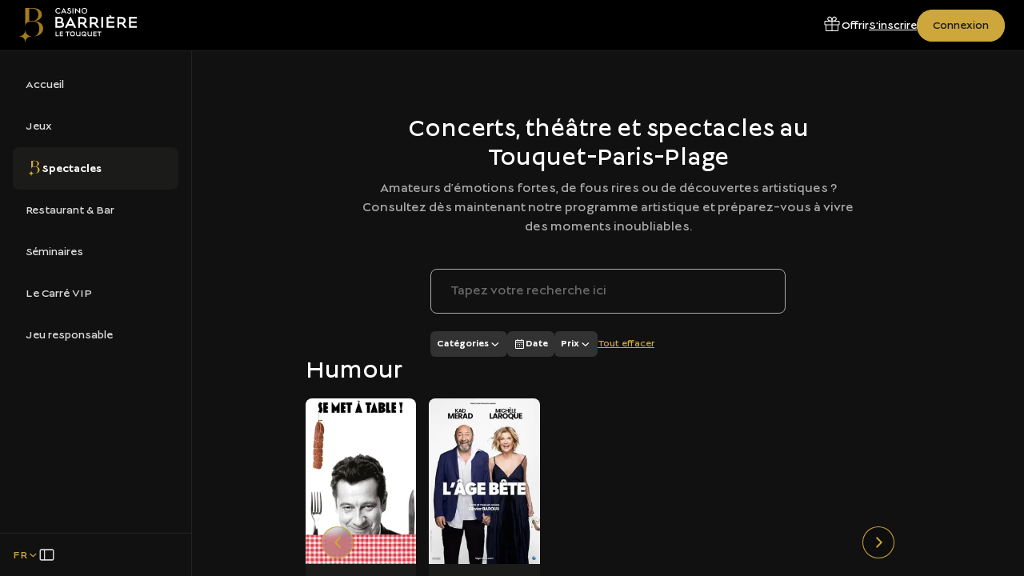

--- FILE ---
content_type: text/html;charset=utf-8
request_url: https://www.casinosbarriere.com/le-touquet/spectacles
body_size: 68537
content:
<!DOCTYPE html><html  dir="ltr" lang="fr" translate="no" data-capo=""><head><meta charset="utf-8"><meta name="viewport" content="width=device-width, initial-scale=1"><title>Concerts, théâtre et spectacles au Touquet-Paris-Plage | Casinos Barrière</title><link nonce="2ob7kYaUbPcGc2N3gEZIJw==" rel="preconnect" href="https://a.storyblok.com"><link nonce="2ob7kYaUbPcGc2N3gEZIJw==" rel="preconnect" href="https://www.google.com" data-hid="49ecc67"><link nonce="2ob7kYaUbPcGc2N3gEZIJw==" rel="preconnect" href="https://www.gstatic.com" crossorigin data-hid="6b38638"><script nonce="2ob7kYaUbPcGc2N3gEZIJw==" src="https://www.google.com/recaptcha/api.js?onload=__vueRecaptchaLoaded&render=6Letj4wqAAAAABs1qAgnvnNC6ivy1FDWxvk1zYjx" async defer data-hid="4cb775a"></script><style nonce="2ob7kYaUbPcGc2N3gEZIJw==">@charset "UTF-8";:root{--default-focus-color:#fff;--font-family-lucien:"Lucien";--font-family-georgia:"Georgia";--font-family-fouquets:"Fouquets";--font-family-tenorsans:"TenorSans";--font-size-10:10px;--font-size-12:12px;--font-size-14:14px;--font-size-16:16px;--font-size-18:18px;--font-size-20:20px;--font-size-24:24px;--font-size-28:28px;--font-size-32:32px;--font-size-36:36px;--font-size-40:40px;--font-size-44:44px;--font-size-48:48px;--font-size-56:56px;--font-size-64:64px;--font-size-72:72px;--font-weight-100:"Thin";--font-weight-200:"Extra Light";--font-weight-300:"Light";--font-weight-350:"Book";--font-weight-400:"Regular";--font-weight-500:"Medium";--font-weight-600:"Semi Bold";--font-weight-700:"Bold";--font-weight-800:"Extra Bold";--font-weight-900:"Black";--letter-spacing-0:0px;--letter-spacing-2:2px;--letter-spacing-4:4px;--line-height-12:12px;--line-height-16:16px;--line-height-20:20px;--line-height-24:24px;--line-height-28:28px;--line-height-32:32px;--line-height-36:36px;--line-height-40:40px;--line-height-44:44px;--line-height-48:48px;--line-height-56:56px;--line-height-64:64px;--line-height-72:72px;--line-height-80:80px;--color-brand-barriere-black:#1b1b1a;--color-brand-barriere-gold:#cda73c;--color-brand-barriere-white:#fff;--color-brand-fouquets-black:#111;--color-brand-fouquets-red:#ad1b2d;--color-brand-fouquets-white:#fff;--color-white:#fff;--color-grey-a-25:#fafafa;--color-grey-a-50:#f2f2f2;--color-grey-a-100:#e6e6e6;--color-grey-a-150:#d9d9d9;--color-grey-a-200:#ccc;--color-grey-a-250:#bfbfbf;--color-grey-a-300:#b2b2b2;--color-grey-a-350:#ababab;--color-grey-a-600:#666;--color-grey-a-650:#595959;--color-grey-a-700:#4d4d4d;--color-grey-a-750:#404040;--color-grey-a-800:#333;--color-grey-a-850:#262626;--color-grey-a-875:#212121;--color-grey-a-900:#1a1a1a;--color-grey-a-925:#141414;--color-grey-a-950:#111;--color-grey-a-975:#080808;--color-beige-a-50:#f7f5f3;--color-beige-a-75:#f1eeea;--color-beige-a-100:#ebe6e0;--color-blue-a-50:#e5f2ff;--color-blue-a-100:#cce5ff;--color-blue-a-150:#b2d9ff;--color-blue-a-200:#9cf;--color-blue-a-300:#66b2ff;--color-blue-a-650:#005dbc;--color-blue-a-700:#004c99;--color-blue-a-750:#003f80;--color-blue-a-800:#003266;--color-blue-a-850:#00264d;--color-blue-a-900:#001933;--color-green-a-100:#daf6ee;--color-green-a-150:#c1f0e2;--color-green-a-200:#b2e6d6;--color-green-a-250:#9fdfcc;--color-green-a-300:#8cd9c2;--color-green-a-800:#006647;--color-green-a-850:#004d35;--color-green-a-900:#003324;--color-green-a-950:#001a12;--color-orange-a-50:#fff1e5;--color-orange-a-100:#ffe2cc;--color-orange-a-150:#ffd4b2;--color-orange-a-200:#ffc599;--color-orange-a-250:#ffb780;--color-orange-a-700:#994200;--color-orange-a-750:#803700;--color-orange-a-850:#4d2100;--color-orange-a-900:#331600;--color-orange-a-950:#1a0b00;--color-red-a-50:#ffe9e5;--color-red-a-75:#ffe0db;--color-red-a-100:#ffd3cc;--color-red-a-150:#ffbdb2;--color-red-a-200:#ffa799;--color-red-a-250:#ff9180;--color-red-a-700:#a31600;--color-red-a-750:#801100;--color-red-a-850:#4d0a00;--color-red-a-900:#330700;--color-red-a-875❌:#420900;--color-red-a-950:#1a0300;--color-red-b-50:#fce9eb;--color-red-b-100:#f8d3d7;--color-red-b-125:#f6c6cb;--color-red-b-200:#f1a7af;--color-red-b-250:#ee919c;--color-red-b-300:#ea7b88;--color-red-b-625:#ad1b2d;--color-red-b-675:#921726;--color-red-b-725:#7c1320;--color-red-b-800:#580e17;--color-red-b-850:#420a11;--color-red-b-900:#2c070b;--color-red-c-250:#ff8080;--color-red-c-300:#f66;--color-red-c-350:#ff4d4d;--color-red-c-600:#c00;--color-red-c-650:#b20000;--color-red-c-700:#900;--color-yellow-a-50:#faf6eb;--color-yellow-a-100:#f4edd7;--color-yellow-a-150:#f0e5c6;--color-yellow-a-400:#d5b55d;--color-yellow-a-450:#d0ac49;--color-yellow-a-500:#cda73c;--color-yellow-a-750:#856100;--color-yellow-a-800:#664b00;--color-yellow-a-850:#4d3800;--color-yellow-a-900:#332500;--color-yellow-a-950:#1a1300;--border-size-0:0px;--border-size-1:1px;--border-size-2:2px;--border-size-8:8px;--border-radius-0:0px;--border-radius-2:2px;--border-radius-4:4px;--border-radius-6:6px;--border-radius-8:8px;--border-radius-12:12px;--border-radius-16:16px;--border-radius-24:24px;--border-radius-32:32px;--border-radius-40:40px;--border-radius-48:48px;--border-radius-100:100px;--opacity-0:0;--opacity-20:20;--opacity-40:40;--opacity-50:50;--opacity-80:80;--opacity-100:100;--spacing-0:0px;--spacing-2:2px;--spacing-4:4px;--spacing-6:6px;--spacing-8:8px;--spacing-10:10px;--spacing-12:12px;--spacing-16:16px;--spacing-24:24px;--spacing-32:32px;--spacing-40:40px;--spacing-48:48px;--spacing-56:56px;--spacing-72:72px;--spacing-80:80px;--spacing-96:96px;--size-0:0px;--size-2:2px;--size-4:4px;--size-8:8px;--size-12:12px;--size-16:16px;--size-20:20px;--size-24:24px;--size-32:32px;--size-36:36px;--size-40:40px;--size-44:44px;--size-48:48px;--size-56:56px;--size-72:72px;--size-80:80px;--size-96:96px}</style><style nonce="2ob7kYaUbPcGc2N3gEZIJw==">:root{--default-focus-color:#fff}@font-face{font-display:swap;font-family:Lucien;font-stretch:normal;font-style:normal;font-weight:200;src:url(/fonts/lucien-light.woff2) format("woff2")}@font-face{font-display:swap;font-family:Lucien;font-stretch:normal;font-style:normal;font-weight:300;src:url(/fonts/lucien-book.woff2) format("woff2")}@font-face{font-display:swap;font-family:Lucien;font-stretch:normal;font-style:normal;font-weight:400;src:url(/fonts/lucien-regular.woff2) format("woff2")}@font-face{font-display:swap;font-family:Lucien;font-stretch:normal;font-style:normal;font-weight:700;src:url(/fonts/lucien-bold.woff2) format("woff2")}@font-face{font-display:swap;font-family:Fouquets;font-stretch:normal;font-style:normal;font-weight:400;src:url(/fonts/fouquets-v.beta-regular.woff2) format("woff2")}@font-face{font-display:swap;font-family:Fouquets;font-stretch:normal;font-style:normal;font-weight:700;src:url(/fonts/fouquets-v.beta-bold.woff2) format("woff2")}@font-face{font-display:swap;font-family:TenorSans;font-stretch:normal;font-style:normal;font-weight:400;src:url(/fonts/tenorsans-regular.woff2) format("woff2")}@font-face{font-display:swap;font-family:Bebas Neue;font-stretch:normal;font-style:normal;font-weight:400;src:url(/fonts/bebasneue-regular.woff2) format("woff2")}@font-face{font-display:swap;font-family:Jost;font-stretch:normal;font-style:normal;font-weight:400;src:url(/fonts/jost-regular.woff2) format("woff2")}@font-face{font-display:swap;font-family:Jost;font-stretch:normal;font-style:normal;font-weight:500;src:url(/fonts/jost-medium.woff2) format("woff2")}@font-face{font-display:swap;font-family:Jost;font-stretch:normal;font-style:normal;font-weight:600;src:url(/fonts/jost-semibold.woff2) format("woff2")}@font-face{font-display:swap;font-family:Wedding Gothic ATF;font-stretch:normal;font-style:normal;font-weight:300;src:url(/fonts/weddinggothic-light.woff2) format("woff2")}@font-face{font-display:swap;font-family:Wedding Gothic ATF;font-stretch:normal;font-style:normal;font-weight:400;src:url(/fonts/weddinggothic-regular.woff2) format("woff2")}@font-face{font-display:swap;font-family:Wedding Gothic ATF;font-stretch:normal;font-style:normal;font-weight:600;src:url(/fonts/weddinggothic-medium.woff2) format("woff2")}@font-face{font-display:swap;font-family:"Noto Serif Display";font-stretch:normal;font-style:normal;font-weight:300;src:url(/fonts/noto-serif-display-light-italic.woff2) format("woff2")}:root,body.brand--hotel{--text-5xl:2.5rem;--line-height-5xl:3rem;--text-4xl:2rem;--line-height-4xl:2.5rem;--text-3xl:1.875rem;--line-height-3xl:2.25rem;--text-2xl:1.5rem;--line-height-2xl:1.75rem;--text-xl:1.375rem;--line-height-xl:1.625rem;--text-lg:1.25rem;--line-height-lg:1.5rem;--text-md:1.125rem;--line-height-md:1.5rem;--text-sm:1rem;--line-height-sm:1.5rem;--text-xs:.875rem;--line-height-xs:1.25rem;--text-2xs:.75rem;--line-height-2xs:1.125rem;--text-3xs:.625rem;--line-height-3xs:1rem;--font-text:Jost,sans-serif;--font-title:Georgia,serif;--color-primary:#cda73c}body.brand--fouquets{--text-5xl:2.5rem;--line-height-5xl:3rem;--text-4xl:2rem;--line-height-4xl:2.5rem;--text-3xl:1.875rem;--line-height-3xl:2.25rem;--text-2xl:1.5rem;--line-height-2xl:1.75rem;--text-xl:1.375rem;--line-height-xl:1.625rem;--text-lg:1.25rem;--line-height-lg:1.5rem;--text-md:1.125rem;--line-height-md:1.5rem;--text-sm:1rem;--line-height-sm:1.5rem;--text-xs:.875rem;--line-height-xs:1.25rem;--text-2xs:.75rem;--line-height-2xs:1.125rem;--text-3xs:.625rem;--line-height-3xs:1rem;--font-text:Jost,sans-serif;--font-title:Georgia,serif;--color-primary:#ad1b2d}body.brand--fouquets26{--text-5xl:2.5rem;--line-height-5xl:3rem;--text-4xl:2rem;--line-height-4xl:2.5rem;--text-3xl:1.875rem;--line-height-3xl:2.25rem;--text-2xl:1.5rem;--line-height-2xl:1.75rem;--text-xl:1.375rem;--line-height-xl:1.625rem;--text-lg:1.25rem;--line-height-lg:1.5rem;--text-md:1.125rem;--line-height-md:1.5rem;--text-sm:1rem;--line-height-sm:1.5rem;--text-xs:.875rem;--line-height-xs:1.25rem;--text-2xs:.75rem;--line-height-2xs:1.125rem;--text-3xs:.625rem;--line-height-3xs:1rem;--font-text:Jost,sans-serif;--font-title:Wedding Gothic ATF,sans-serif;--color-primary:#cda73c}body.brand--casino{--text-5xl:2.5rem;--line-height-5xl:3rem;--text-4xl:2rem;--line-height-4xl:2.5rem;--text-3xl:1.875rem;--line-height-3xl:2.25rem;--text-2xl:1.5rem;--line-height-2xl:1.75rem;--text-xl:1.375rem;--line-height-xl:1.625rem;--text-lg:1.25rem;--line-height-lg:1.5rem;--text-md:1.125rem;--line-height-md:1.5rem;--text-sm:1rem;--line-height-sm:1.5rem;--text-xs:.875rem;--line-height-xs:1.25rem;--text-2xs:.75rem;--line-height-2xs:1.125rem;--text-3xs:.625rem;--line-height-3xs:1rem;--font-text:Lucien,sans-serif;--font-title:Lucien,sans-serif;--color-primary:#1b1b1a}body.brand--bornes-cvip{--text-5xl:2.5rem;--line-height-5xl:3rem;--text-4xl:2rem;--line-height-4xl:2.5rem;--text-3xl:1.875rem;--line-height-3xl:2.25rem;--text-2xl:1.5rem;--line-height-2xl:1.75rem;--text-xl:1.375rem;--line-height-xl:1.625rem;--text-lg:1.25rem;--line-height-lg:1.5rem;--text-md:1.125rem;--line-height-md:1.5rem;--text-sm:1rem;--line-height-sm:1.5rem;--text-xs:.875rem;--line-height-xs:1.25rem;--text-2xs:.75rem;--line-height-2xs:1.125rem;--text-3xs:.625rem;--line-height-3xs:1rem;--font-text:Lucien,sans-serif;--font-title:Lucien,sans-serif;--color-primary:#cda73c}body.brand--ciros{--text-5xl:2.5rem;--line-height-5xl:3rem;--text-4xl:2rem;--line-height-4xl:2.5rem;--text-3xl:1.875rem;--line-height-3xl:2.25rem;--text-2xl:1.5rem;--line-height-2xl:1.75rem;--text-xl:1.375rem;--line-height-xl:1.625rem;--text-lg:1.25rem;--line-height-lg:1.5rem;--text-md:1.125rem;--line-height-md:1.5rem;--text-sm:1rem;--line-height-sm:1.5rem;--text-xs:.875rem;--line-height-xs:1.25rem;--text-2xs:.75rem;--line-height-2xs:1.125rem;--text-3xs:.625rem;--line-height-3xs:1rem;--font-text:TenorSans,sans-serif;--font-title:TenorSans,sans-serif;--color-primary:#0f1d4d}body{padding:0}.nuxt-icon{margin-bottom:0!important}legend{float:left;margin:0;padding:0;width:100%}legend+*{clear:both}fieldset{border:0;margin:0;min-width:0;padding:.01em 0 0}body:not(:-moz-handler-blocked) fieldset{display:table-cell}.v-application{background-color:transparent!important}.sr-only{height:1px;margin:-1px;overflow:hidden;padding:0;position:absolute;width:1px;clip:rect(0,0,0,0);border-width:0;white-space:nowrap}.grecaptcha-badge{pointer-events:none;visibility:hidden}h1,h2,h3,h4,h5,h6{color:#1b1b1a;font-family:var(--font-title)}body.brand--ciros h1,body.brand--ciros h2,body.brand--ciros h3,body.brand--ciros h4,body.brand--ciros h5,body.brand--ciros h6{text-transform:uppercase}@media (min-width:768px){h1{font-size:var(--text-5xl);line-height:var(--line-height-5xl)}}body.brand--hotel h2{font-size:var(--text-3xl);line-height:var(--line-height-3xl)}@media (min-width:768px){body.brand--hotel h2{font-size:var(--text-5xl);line-height:var(--line-height-5xl)}}body.brand--fouquets h2{font-size:var(--text-3xl);line-height:var(--line-height-3xl)}@media (min-width:768px){body.brand--fouquets h2{font-size:var(--text-5xl);line-height:var(--line-height-5xl)}}p{font-family:var(--font-text)}a{color:inherit}.fade-transition-enter-active,.fade-transition-leave-active{transition-duration:.3s!important;transition-timing-function:cubic-bezier(.4,0,.2,1)!important}.fade-transition-move{transition-duration:.5s!important;transition-property:transform!important;transition-timing-function:cubic-bezier(.4,0,.2,1)!important}.fade-transition-enter-from,.fade-transition-leave-to{opacity:0!important}.fade-transition-enter-active,.fade-transition-leave-active{transition-property:opacity!important}.scroll-y-transition-enter-active,.scroll-y-transition-leave-active{transition-duration:.3s!important;transition-timing-function:cubic-bezier(.4,0,.2,1)!important}.scroll-y-transition-move{transition-duration:.5s!important;transition-property:transform!important;transition-timing-function:cubic-bezier(.4,0,.2,1)!important}.scroll-y-transition-enter-from,.scroll-y-transition-leave-to{opacity:0}.scroll-y-transition-enter-from{transform:translateY(-15px)}.scroll-y-transition-leave-to{transform:translateY(15px)}.scroll-y-transition-enter-active,.scroll-y-transition-leave-active{transition-property:transform,opacity!important}.fade-x-transition-enter-active,.fade-x-transition-leave-active{transition-duration:.3s!important;transition-timing-function:cubic-bezier(.4,0,.2,1)!important}.fade-x-transition-move{transition-duration:.5s!important;transition-property:transform!important;transition-timing-function:cubic-bezier(.4,0,.2,1)!important}.fade-x-transition-enter-from,.fade-x-transition-leave-to{opacity:0}.fade-x-transition-enter-from{transform:translate(15px)}.fade-x-transition-leave-to{transform:translate(-15px)}.fade-x-transition-enter-active,.fade-x-transition-leave-active{transition-property:transform,opacity!important}.slide-y-reverse-transition-enter-active,.slide-y-reverse-transition-leave-active{transition-duration:.3s!important;transition-timing-function:cubic-bezier(.4,0,.2,1)!important}.slide-y-reverse-transition-move{transition-duration:.5s!important;transition-property:transform!important;transition-timing-function:cubic-bezier(.4,0,.2,1)!important}.slide-y-reverse-transition-enter-from,.slide-y-reverse-transition-leave-to{opacity:0;transform:translateY(15px)}.slide-y-reverse-transition-enter-active,.slide-y-reverse-transition-leave-active{transition-property:transform,opacity!important}.v-icon{--v-icon-size-multiplier:1;align-items:center;display:inline-flex;font-feature-settings:"liga";height:1em;justify-content:center;letter-spacing:normal;line-height:1;min-width:1em;position:relative;text-align:center;text-indent:0;-webkit-user-select:none;-moz-user-select:none;user-select:none;vertical-align:middle;width:1em}.container{margin:0 auto;padding:0 24px;width:100%}@media (min-width:768px){.container{padding:0 24px}}@media (min-width:1024px){.container{padding:0 32px}}@media (min-width:1280px){.container{padding:0 64px}}@media (min-width:1440px){.container{max-width:1440px}}.container--fluid{padding:0}@media (max-width:1024px){.container--fluid-lg-down{padding:0}}@media (max-width:768px){.container--fluid-md-down{padding:0}}.offset-container-mobile{margin:0 -24px}@media (min-width:768px){.offset-container-mobile{margin:0}}.grid{-moz-column-gap:1rem;column-gap:1rem;display:grid;grid-template-columns:repeat(12,1fr)}@media (min-width:768px){.grid{-moz-column-gap:1.5rem;column-gap:1.5rem}}.grid--gap-sm{-moz-column-gap:1rem;column-gap:1rem}.grid--only-lg{display:block}@media (min-width:1024px){.grid--only-lg{display:grid}}.col-0{grid-column-end:span 0}.col-offset-0{grid-column-start:1}.row-0{grid-row-end:span 0}.row-offset-0{grid-row-start:1}.col-1{grid-column-end:span 1}.col-offset-1{grid-column-start:2}.row-1{grid-row-end:span 1}.row-offset-1{grid-row-start:2}.col-2{grid-column-end:span 2}.col-offset-2{grid-column-start:3}.row-2{grid-row-end:span 2}.row-offset-2{grid-row-start:3}.col-3{grid-column-end:span 3}.col-offset-3{grid-column-start:4}.row-3{grid-row-end:span 3}.row-offset-3{grid-row-start:4}.col-4{grid-column-end:span 4}.col-offset-4{grid-column-start:5}.row-4{grid-row-end:span 4}.row-offset-4{grid-row-start:5}.col-5{grid-column-end:span 5}.col-offset-5{grid-column-start:6}.row-5{grid-row-end:span 5}.row-offset-5{grid-row-start:6}.col-6{grid-column-end:span 6}.col-offset-6{grid-column-start:7}.row-6{grid-row-end:span 6}.row-offset-6{grid-row-start:7}.col-7{grid-column-end:span 7}.col-offset-7{grid-column-start:8}.row-7{grid-row-end:span 7}.row-offset-7{grid-row-start:8}.col-8{grid-column-end:span 8}.col-offset-8{grid-column-start:9}.row-8{grid-row-end:span 8}.row-offset-8{grid-row-start:9}.col-9{grid-column-end:span 9}.col-offset-9{grid-column-start:10}.row-9{grid-row-end:span 9}.row-offset-9{grid-row-start:10}.col-10{grid-column-end:span 10}.col-offset-10{grid-column-start:11}.row-10{grid-row-end:span 10}.row-offset-10{grid-row-start:11}.col-11{grid-column-end:span 11}.col-offset-11{grid-column-start:12}.row-11{grid-row-end:span 11}.row-offset-11{grid-row-start:12}.col-12{grid-column-end:span 12}.col-offset-12{grid-column-start:13}.row-12{grid-row-end:span 12}.row-offset-12{grid-row-start:13}@media (min-width:320px){.col-xs-0{grid-column-end:span 0}.col-offset-xs-0{grid-column-start:1}.row-xs-0{grid-row-end:span 0}.row-offset-xs-0{grid-row-start:1}.col-xs-1{grid-column-end:span 1}.col-offset-xs-1{grid-column-start:2}.row-xs-1{grid-row-end:span 1}.row-offset-xs-1{grid-row-start:2}.col-xs-2{grid-column-end:span 2}.col-offset-xs-2{grid-column-start:3}.row-xs-2{grid-row-end:span 2}.row-offset-xs-2{grid-row-start:3}.col-xs-3{grid-column-end:span 3}.col-offset-xs-3{grid-column-start:4}.row-xs-3{grid-row-end:span 3}.row-offset-xs-3{grid-row-start:4}.col-xs-4{grid-column-end:span 4}.col-offset-xs-4{grid-column-start:5}.row-xs-4{grid-row-end:span 4}.row-offset-xs-4{grid-row-start:5}.col-xs-5{grid-column-end:span 5}.col-offset-xs-5{grid-column-start:6}.row-xs-5{grid-row-end:span 5}.row-offset-xs-5{grid-row-start:6}.col-xs-6{grid-column-end:span 6}.col-offset-xs-6{grid-column-start:7}.row-xs-6{grid-row-end:span 6}.row-offset-xs-6{grid-row-start:7}.col-xs-7{grid-column-end:span 7}.col-offset-xs-7{grid-column-start:8}.row-xs-7{grid-row-end:span 7}.row-offset-xs-7{grid-row-start:8}.col-xs-8{grid-column-end:span 8}.col-offset-xs-8{grid-column-start:9}.row-xs-8{grid-row-end:span 8}.row-offset-xs-8{grid-row-start:9}.col-xs-9{grid-column-end:span 9}.col-offset-xs-9{grid-column-start:10}.row-xs-9{grid-row-end:span 9}.row-offset-xs-9{grid-row-start:10}.col-xs-10{grid-column-end:span 10}.col-offset-xs-10{grid-column-start:11}.row-xs-10{grid-row-end:span 10}.row-offset-xs-10{grid-row-start:11}.col-xs-11{grid-column-end:span 11}.col-offset-xs-11{grid-column-start:12}.row-xs-11{grid-row-end:span 11}.row-offset-xs-11{grid-row-start:12}.col-xs-12{grid-column-end:span 12}.col-offset-xs-12{grid-column-start:13}.row-xs-12{grid-row-end:span 12}.row-offset-xs-12{grid-row-start:13}}@media (min-width:640px){.col-sm-0{grid-column-end:span 0}.col-offset-sm-0{grid-column-start:1}.row-sm-0{grid-row-end:span 0}.row-offset-sm-0{grid-row-start:1}.col-sm-1{grid-column-end:span 1}.col-offset-sm-1{grid-column-start:2}.row-sm-1{grid-row-end:span 1}.row-offset-sm-1{grid-row-start:2}.col-sm-2{grid-column-end:span 2}.col-offset-sm-2{grid-column-start:3}.row-sm-2{grid-row-end:span 2}.row-offset-sm-2{grid-row-start:3}.col-sm-3{grid-column-end:span 3}.col-offset-sm-3{grid-column-start:4}.row-sm-3{grid-row-end:span 3}.row-offset-sm-3{grid-row-start:4}.col-sm-4{grid-column-end:span 4}.col-offset-sm-4{grid-column-start:5}.row-sm-4{grid-row-end:span 4}.row-offset-sm-4{grid-row-start:5}.col-sm-5{grid-column-end:span 5}.col-offset-sm-5{grid-column-start:6}.row-sm-5{grid-row-end:span 5}.row-offset-sm-5{grid-row-start:6}.col-sm-6{grid-column-end:span 6}.col-offset-sm-6{grid-column-start:7}.row-sm-6{grid-row-end:span 6}.row-offset-sm-6{grid-row-start:7}.col-sm-7{grid-column-end:span 7}.col-offset-sm-7{grid-column-start:8}.row-sm-7{grid-row-end:span 7}.row-offset-sm-7{grid-row-start:8}.col-sm-8{grid-column-end:span 8}.col-offset-sm-8{grid-column-start:9}.row-sm-8{grid-row-end:span 8}.row-offset-sm-8{grid-row-start:9}.col-sm-9{grid-column-end:span 9}.col-offset-sm-9{grid-column-start:10}.row-sm-9{grid-row-end:span 9}.row-offset-sm-9{grid-row-start:10}.col-sm-10{grid-column-end:span 10}.col-offset-sm-10{grid-column-start:11}.row-sm-10{grid-row-end:span 10}.row-offset-sm-10{grid-row-start:11}.col-sm-11{grid-column-end:span 11}.col-offset-sm-11{grid-column-start:12}.row-sm-11{grid-row-end:span 11}.row-offset-sm-11{grid-row-start:12}.col-sm-12{grid-column-end:span 12}.col-offset-sm-12{grid-column-start:13}.row-sm-12{grid-row-end:span 12}.row-offset-sm-12{grid-row-start:13}}@media (min-width:768px){.col-md-0{grid-column-end:span 0}.col-offset-md-0{grid-column-start:1}.row-md-0{grid-row-end:span 0}.row-offset-md-0{grid-row-start:1}.col-md-1{grid-column-end:span 1}.col-offset-md-1{grid-column-start:2}.row-md-1{grid-row-end:span 1}.row-offset-md-1{grid-row-start:2}.col-md-2{grid-column-end:span 2}.col-offset-md-2{grid-column-start:3}.row-md-2{grid-row-end:span 2}.row-offset-md-2{grid-row-start:3}.col-md-3{grid-column-end:span 3}.col-offset-md-3{grid-column-start:4}.row-md-3{grid-row-end:span 3}.row-offset-md-3{grid-row-start:4}.col-md-4{grid-column-end:span 4}.col-offset-md-4{grid-column-start:5}.row-md-4{grid-row-end:span 4}.row-offset-md-4{grid-row-start:5}.col-md-5{grid-column-end:span 5}.col-offset-md-5{grid-column-start:6}.row-md-5{grid-row-end:span 5}.row-offset-md-5{grid-row-start:6}.col-md-6{grid-column-end:span 6}.col-offset-md-6{grid-column-start:7}.row-md-6{grid-row-end:span 6}.row-offset-md-6{grid-row-start:7}.col-md-7{grid-column-end:span 7}.col-offset-md-7{grid-column-start:8}.row-md-7{grid-row-end:span 7}.row-offset-md-7{grid-row-start:8}.col-md-8{grid-column-end:span 8}.col-offset-md-8{grid-column-start:9}.row-md-8{grid-row-end:span 8}.row-offset-md-8{grid-row-start:9}.col-md-9{grid-column-end:span 9}.col-offset-md-9{grid-column-start:10}.row-md-9{grid-row-end:span 9}.row-offset-md-9{grid-row-start:10}.col-md-10{grid-column-end:span 10}.col-offset-md-10{grid-column-start:11}.row-md-10{grid-row-end:span 10}.row-offset-md-10{grid-row-start:11}.col-md-11{grid-column-end:span 11}.col-offset-md-11{grid-column-start:12}.row-md-11{grid-row-end:span 11}.row-offset-md-11{grid-row-start:12}.col-md-12{grid-column-end:span 12}.col-offset-md-12{grid-column-start:13}.row-md-12{grid-row-end:span 12}.row-offset-md-12{grid-row-start:13}}@media (min-width:1024px){.col-lg-0{grid-column-end:span 0}.col-offset-lg-0{grid-column-start:1}.row-lg-0{grid-row-end:span 0}.row-offset-lg-0{grid-row-start:1}.col-lg-1{grid-column-end:span 1}.col-offset-lg-1{grid-column-start:2}.row-lg-1{grid-row-end:span 1}.row-offset-lg-1{grid-row-start:2}.col-lg-2{grid-column-end:span 2}.col-offset-lg-2{grid-column-start:3}.row-lg-2{grid-row-end:span 2}.row-offset-lg-2{grid-row-start:3}.col-lg-3{grid-column-end:span 3}.col-offset-lg-3{grid-column-start:4}.row-lg-3{grid-row-end:span 3}.row-offset-lg-3{grid-row-start:4}.col-lg-4{grid-column-end:span 4}.col-offset-lg-4{grid-column-start:5}.row-lg-4{grid-row-end:span 4}.row-offset-lg-4{grid-row-start:5}.col-lg-5{grid-column-end:span 5}.col-offset-lg-5{grid-column-start:6}.row-lg-5{grid-row-end:span 5}.row-offset-lg-5{grid-row-start:6}.col-lg-6{grid-column-end:span 6}.col-offset-lg-6{grid-column-start:7}.row-lg-6{grid-row-end:span 6}.row-offset-lg-6{grid-row-start:7}.col-lg-7{grid-column-end:span 7}.col-offset-lg-7{grid-column-start:8}.row-lg-7{grid-row-end:span 7}.row-offset-lg-7{grid-row-start:8}.col-lg-8{grid-column-end:span 8}.col-offset-lg-8{grid-column-start:9}.row-lg-8{grid-row-end:span 8}.row-offset-lg-8{grid-row-start:9}.col-lg-9{grid-column-end:span 9}.col-offset-lg-9{grid-column-start:10}.row-lg-9{grid-row-end:span 9}.row-offset-lg-9{grid-row-start:10}.col-lg-10{grid-column-end:span 10}.col-offset-lg-10{grid-column-start:11}.row-lg-10{grid-row-end:span 10}.row-offset-lg-10{grid-row-start:11}.col-lg-11{grid-column-end:span 11}.col-offset-lg-11{grid-column-start:12}.row-lg-11{grid-row-end:span 11}.row-offset-lg-11{grid-row-start:12}.col-lg-12{grid-column-end:span 12}.col-offset-lg-12{grid-column-start:13}.row-lg-12{grid-row-end:span 12}.row-offset-lg-12{grid-row-start:13}}@media (min-width:1280px){.col-xl-0{grid-column-end:span 0}.col-offset-xl-0{grid-column-start:1}.row-xl-0{grid-row-end:span 0}.row-offset-xl-0{grid-row-start:1}.col-xl-1{grid-column-end:span 1}.col-offset-xl-1{grid-column-start:2}.row-xl-1{grid-row-end:span 1}.row-offset-xl-1{grid-row-start:2}.col-xl-2{grid-column-end:span 2}.col-offset-xl-2{grid-column-start:3}.row-xl-2{grid-row-end:span 2}.row-offset-xl-2{grid-row-start:3}.col-xl-3{grid-column-end:span 3}.col-offset-xl-3{grid-column-start:4}.row-xl-3{grid-row-end:span 3}.row-offset-xl-3{grid-row-start:4}.col-xl-4{grid-column-end:span 4}.col-offset-xl-4{grid-column-start:5}.row-xl-4{grid-row-end:span 4}.row-offset-xl-4{grid-row-start:5}.col-xl-5{grid-column-end:span 5}.col-offset-xl-5{grid-column-start:6}.row-xl-5{grid-row-end:span 5}.row-offset-xl-5{grid-row-start:6}.col-xl-6{grid-column-end:span 6}.col-offset-xl-6{grid-column-start:7}.row-xl-6{grid-row-end:span 6}.row-offset-xl-6{grid-row-start:7}.col-xl-7{grid-column-end:span 7}.col-offset-xl-7{grid-column-start:8}.row-xl-7{grid-row-end:span 7}.row-offset-xl-7{grid-row-start:8}.col-xl-8{grid-column-end:span 8}.col-offset-xl-8{grid-column-start:9}.row-xl-8{grid-row-end:span 8}.row-offset-xl-8{grid-row-start:9}.col-xl-9{grid-column-end:span 9}.col-offset-xl-9{grid-column-start:10}.row-xl-9{grid-row-end:span 9}.row-offset-xl-9{grid-row-start:10}.col-xl-10{grid-column-end:span 10}.col-offset-xl-10{grid-column-start:11}.row-xl-10{grid-row-end:span 10}.row-offset-xl-10{grid-row-start:11}.col-xl-11{grid-column-end:span 11}.col-offset-xl-11{grid-column-start:12}.row-xl-11{grid-row-end:span 11}.row-offset-xl-11{grid-row-start:12}.col-xl-12{grid-column-end:span 12}.col-offset-xl-12{grid-column-start:13}.row-xl-12{grid-row-end:span 12}.row-offset-xl-12{grid-row-start:13}}@media (min-width:1440px){.col-xxl-0{grid-column-end:span 0}.col-offset-xxl-0{grid-column-start:1}.row-xxl-0{grid-row-end:span 0}.row-offset-xxl-0{grid-row-start:1}.col-xxl-1{grid-column-end:span 1}.col-offset-xxl-1{grid-column-start:2}.row-xxl-1{grid-row-end:span 1}.row-offset-xxl-1{grid-row-start:2}.col-xxl-2{grid-column-end:span 2}.col-offset-xxl-2{grid-column-start:3}.row-xxl-2{grid-row-end:span 2}.row-offset-xxl-2{grid-row-start:3}.col-xxl-3{grid-column-end:span 3}.col-offset-xxl-3{grid-column-start:4}.row-xxl-3{grid-row-end:span 3}.row-offset-xxl-3{grid-row-start:4}.col-xxl-4{grid-column-end:span 4}.col-offset-xxl-4{grid-column-start:5}.row-xxl-4{grid-row-end:span 4}.row-offset-xxl-4{grid-row-start:5}.col-xxl-5{grid-column-end:span 5}.col-offset-xxl-5{grid-column-start:6}.row-xxl-5{grid-row-end:span 5}.row-offset-xxl-5{grid-row-start:6}.col-xxl-6{grid-column-end:span 6}.col-offset-xxl-6{grid-column-start:7}.row-xxl-6{grid-row-end:span 6}.row-offset-xxl-6{grid-row-start:7}.col-xxl-7{grid-column-end:span 7}.col-offset-xxl-7{grid-column-start:8}.row-xxl-7{grid-row-end:span 7}.row-offset-xxl-7{grid-row-start:8}.col-xxl-8{grid-column-end:span 8}.col-offset-xxl-8{grid-column-start:9}.row-xxl-8{grid-row-end:span 8}.row-offset-xxl-8{grid-row-start:9}.col-xxl-9{grid-column-end:span 9}.col-offset-xxl-9{grid-column-start:10}.row-xxl-9{grid-row-end:span 9}.row-offset-xxl-9{grid-row-start:10}.col-xxl-10{grid-column-end:span 10}.col-offset-xxl-10{grid-column-start:11}.row-xxl-10{grid-row-end:span 10}.row-offset-xxl-10{grid-row-start:11}.col-xxl-11{grid-column-end:span 11}.col-offset-xxl-11{grid-column-start:12}.row-xxl-11{grid-row-end:span 11}.row-offset-xxl-11{grid-row-start:12}.col-xxl-12{grid-column-end:span 12}.col-offset-xxl-12{grid-column-start:13}.row-xxl-12{grid-row-end:span 12}.row-offset-xxl-12{grid-row-start:13}}.prose .text-center{display:block;text-align:center;width:100%}.prose ul li{list-style-type:disc;padding-left:1rem;position:relative}.prose ul li p{display:inline}.prose ul li::marker{font-size:0}.prose ul li:before{background-color:var(--color-primary);border-radius:50%;content:"";display:block;height:8px;left:0;position:absolute;top:.5rem;width:8px}.prose ul{margin-top:1rem}.prose ol li,.prose ul li{margin-bottom:.5rem;margin-top:.5rem}.prose ol li p,.prose ul li p{margin:0}.prose ol li{list-style-position:inside}.prose ol li::marker{color:var(--color-primary)}.prose ol li p{display:inline}.prose .GlbButton,.prose .GlbLink{margin-top:1rem}.overtitle-fouquets{color:#ad1b2d;display:block;font-family:Fouquets,cursive;font-size:var(--text-3xl);font-weight:700;line-height:var(--line-height-3xl)}@media (min-width:768px){.overtitle-fouquets{font-size:var(--text-5xl);line-height:var(--line-height-5xl)}}body.brand--fouquets26 .overtitle-fouquets{color:#545454;font-family:"Noto Serif Display",serif;font-size:var(--text-2xl);font-style:italic;font-weight:300;line-height:var(--line-height-2xl);text-transform:none}@media (min-width:768px){body.brand--fouquets26 .overtitle-fouquets{font-size:var(--text-4xl);line-height:var(--line-height-4xl)}}.text-regular{font-weight:400}.text-bold{font-weight:600}.text-uppercase{text-transform:uppercase}html{box-sizing:border-box;overflow-y:scroll;-webkit-text-size-adjust:100%;-moz-tab-size:4;-o-tab-size:4;tab-size:4;word-break:normal}*,:after,:before{background-repeat:no-repeat}:after,:before{text-decoration:inherit;vertical-align:inherit}*{margin:0;padding:0}hr{height:0;overflow:visible}details,main{display:block}summary{display:list-item}small{font-size:80%}[hidden]{display:none}abbr[title]{border-bottom:none;text-decoration:underline;-webkit-text-decoration:underline dotted;text-decoration:underline dotted}a{background-color:transparent}a:active,a:hover{outline-width:0}code,kbd,pre,samp{font-family:monospace,monospace}pre{font-size:1em}b,strong{font-weight:bolder}sub,sup{font-size:75%;line-height:0;position:relative;vertical-align:baseline}sub{bottom:-.25em}sup{top:-.5em}input{border-radius:0}[disabled]{cursor:default}[type=number]::-webkit-inner-spin-button,[type=number]::-webkit-outer-spin-button{height:auto}[type=search]{-webkit-appearance:textfield;outline-offset:-2px}[type=search]::-webkit-search-cancel-button,[type=search]::-webkit-search-decoration{-webkit-appearance:none}textarea{overflow:auto;resize:vertical}button,input,optgroup,select,textarea{font:inherit}optgroup{font-weight:700}button{overflow:visible}button,select{text-transform:none}[role=button],[type=button],[type=reset],[type=submit],button{color:inherit;cursor:pointer}[type=button]::-moz-focus-inner,[type=reset]::-moz-focus-inner,[type=submit]::-moz-focus-inner,button::-moz-focus-inner{border-style:none;padding:0}[type=button]::-moz-focus-inner,[type=reset]::-moz-focus-inner,[type=submit]::-moz-focus-inner,button:-moz-focusring{outline:1px dotted ButtonText}[type=reset],[type=submit],button,html [type=button]{-webkit-appearance:button}button,input,select,textarea{background-color:transparent;border-style:none}select{-moz-appearance:none;-webkit-appearance:none}select::-ms-expand{display:none}select::-ms-value{color:currentColor}legend{border:0;color:inherit;display:table;max-width:100%;white-space:normal}::-webkit-file-upload-button{-webkit-appearance:button;color:inherit;font:inherit}::-ms-clear,::-ms-reveal{display:none}img{border-style:none}progress{vertical-align:baseline}@media screen{[hidden~=screen]{display:inherit}[hidden~=screen]:not(:active):not(:focus):not(:target){position:absolute!important;clip:rect(0 0 0 0)!important}}[aria-busy=true]{cursor:progress}[aria-controls]{cursor:pointer}[aria-disabled=true]{cursor:default}:root{-webkit-tap-highlight-color:transparent;-webkit-font-smoothing:antialiased;-moz-osx-font-smoothing:grayscale;touch-action:manipulation}*,:after,:before{box-sizing:border-box}body{background-color:#111;color:#fff;font-family:Lucien,sans-serif;font-size:16px;font-weight:400;line-height:1.5;margin:0;padding:64px 0 0}@media (min-width:1024px){body::-webkit-scrollbar{display:none}}main{background-color:#111;display:flex!important;flex-direction:column;gap:4rem;padding-top:4rem;position:relative;z-index:1}@media (min-width:768px){main{padding-top:5rem}}main>:empty{display:none}@media (min-width:768px){main{gap:5rem}}img{display:block;height:auto;max-width:100%}input[type=date]:-webkit-autofill,input[type=date]:-webkit-autofill:active,input[type=date]:-webkit-autofill:focus,input[type=date]:-webkit-autofill:hover,input[type=datetime-local]:-webkit-autofill,input[type=datetime-local]:-webkit-autofill:active,input[type=datetime-local]:-webkit-autofill:focus,input[type=datetime-local]:-webkit-autofill:hover,input[type=email]:-webkit-autofill,input[type=email]:-webkit-autofill:active,input[type=email]:-webkit-autofill:focus,input[type=email]:-webkit-autofill:hover,input[type=number]:-webkit-autofill,input[type=number]:-webkit-autofill:active,input[type=number]:-webkit-autofill:focus,input[type=number]:-webkit-autofill:hover,input[type=password]:-webkit-autofill,input[type=password]:-webkit-autofill:active,input[type=password]:-webkit-autofill:focus,input[type=password]:-webkit-autofill:hover,input[type=tel]:-webkit-autofill,input[type=tel]:-webkit-autofill:active,input[type=tel]:-webkit-autofill:focus,input[type=tel]:-webkit-autofill:hover,input[type=text]:-webkit-autofill,input[type=text]:-webkit-autofill:active,input[type=text]:-webkit-autofill:focus,input[type=text]:-webkit-autofill:hover,textarea:-webkit-autofill,textarea:-webkit-autofill:active,textarea:-webkit-autofill:focus,textarea:-webkit-autofill:hover{-webkit-transition:background-color 99999s ease-in-out 0s;transition:background-color 99999s ease-in-out 0s;-webkit-text-fill-color:#fff}h1,h2,h3,h4,h5,h6,p{margin-bottom:.5rem;margin-top:.5rem}h1,h2,h3,h4,h5,h6{color:#fff;font-weight:400}h1{font-size:var(--text-4xl);line-height:var(--line-height-4xl);text-transform:uppercase}h2{font-size:var(--text-2xl);line-height:var(--line-height-2xl)}@media (min-width:768px){h2{font-size:var(--text-3xl);line-height:var(--line-height-3xl)}}h3{font-size:var(--text-2xl);line-height:var(--line-height-2xl)}h4{font-size:var(--text-xl);line-height:var(--line-height-xl)}h5{font-size:var(--text-lg);line-height:var(--line-height-lg)}h6{font-size:var(--text-md);line-height:var(--line-height-md)}p{color:#a9a9a9;font-size:var(--text-sm);line-height:var(--line-height-sm)}a{color:#fff;cursor:pointer;text-decoration:none}</style><style nonce="2ob7kYaUbPcGc2N3gEZIJw==">[data-v-14c53097]:root{--default-focus-color:#fff}@media (min-width:1024px){.CsnLayout[data-v-14c53097]{background-color:#000;display:flex;flex-direction:column;height:calc(100vh - 64px)}.CsnLayout__content[data-v-14c53097]{display:flex;flex:1;min-height:0}.CsnLayout__main[data-v-14c53097]{overflow-y:scroll;width:100%}}</style><style nonce="2ob7kYaUbPcGc2N3gEZIJw==">[data-v-75830b0a]:root{--default-focus-color:#fff}.GlbPopin[data-v-75830b0a]{position:absolute;z-index:1005}</style><style nonce="2ob7kYaUbPcGc2N3gEZIJw==">[data-v-071e6769]:root{--default-focus-color:#fff}.SkipToContent[data-v-071e6769]{--link-color:#000;background-color:#fff;display:flex;gap:2rem;left:-9999px;list-style-type:none;margin:0;padding:.75rem 2rem;position:absolute;width:100%;z-index:2000}.SkipToContent[data-v-071e6769] a,.SkipToContent[data-v-071e6769] button{color:#111;display:block;position:relative;text-decoration:underline}.SkipToContent[data-v-071e6769] a:before,.SkipToContent[data-v-071e6769] button:before{border:1px solid var(--link-color);border-radius:6px;bottom:-3px;content:"";display:block;left:-3px;opacity:0;pointer-events:none;position:absolute;right:-3px;top:-3px;transform:scale(.95);transition:all .3s ease}.SkipToContent[data-v-071e6769] a:focus-visible,.SkipToContent[data-v-071e6769] button:focus-visible{outline:none}.SkipToContent[data-v-071e6769] a:focus-visible:before,.SkipToContent[data-v-071e6769] button:focus-visible:before{opacity:1;transform:scale(1)}.SkipToContent[data-v-071e6769]:focus-within{left:0;right:0}body.brand--casino .SkipToContent[data-v-071e6769]{background-color:#111;--link-color:#cda73c}body.brand--casino .SkipToContent[data-v-071e6769] button,body.brand--casino .SkipToContent a[data-v-071e6769]{color:#cda73c}</style><style nonce="2ob7kYaUbPcGc2N3gEZIJw==">[data-v-9962722c]:root{--default-focus-color:#fff}.GlbLink[data-v-9962722c]{--link-color:#000;--link-hover-color:#886616;--link-square-color:#696969;align-items:center;color:var(--link-color);display:inline-flex;font-weight:var(--647b9685);gap:.5rem;position:relative;-webkit-text-decoration:var(--5fefcb8e);text-decoration:var(--5fefcb8e);text-transform:var(--2a9f84ce);transition:color .3s ease;transition:all .3s ease;will-change:color,text-decoration}.GlbLink[data-v-9962722c]:before{border:1px solid var(--link-color);border-radius:6px;bottom:-3px;content:"";display:block;left:-3px;opacity:0;pointer-events:none;position:absolute;right:-3px;top:-3px;transform:scale(.95);transition:all .3s ease}.GlbLink[data-v-9962722c]:focus-visible{outline:none}.GlbLink[data-v-9962722c]:focus-visible:before{opacity:1;transform:scale(1)}@media (hover:hover){.GlbLink[data-v-9962722c]:active,.GlbLink[data-v-9962722c]:hover{color:var(--link-hover-color);text-decoration:underline}}body[class*=brand--] .GlbLink.GlbLink--grey200[data-v-9962722c]{--link-color:#dedede}body[class*=brand--] .GlbLink.GlbLink--grey400[data-v-9962722c]{--link-color:#a9a9a9}body[class*=brand--] .GlbLink.GlbLink--grey500[data-v-9962722c]{--link-color:#696969}body[class*=brand--] .GlbLink.GlbLink--grey600[data-v-9962722c]{--link-color:#545454}body[class*=brand--] .GlbLink.GlbLink--grey950[data-v-9962722c]{--link-color:#111}.GlbLink.GlbLink--tertiary[data-v-9962722c]{--link-color:#cda73c;--link-hover-color:#886616;--link-square-color:#cda73c}@media (hover:hover){.GlbLink.GlbLink--tertiary.GlbLink--icon-in-square:active .GlbLink__icon[data-v-9962722c],.GlbLink.GlbLink--tertiary.GlbLink--icon-in-square:hover .GlbLink__icon[data-v-9962722c]{color:#1b1b1a}}.GlbLink--inverse[data-v-9962722c]{--link-square-color:#fff;--link-color:#fff}@media (hover:hover){.GlbLink--inverse.GlbLink--icon-in-square:active .GlbLink__icon[data-v-9962722c],.GlbLink--inverse.GlbLink--icon-in-square:hover .GlbLink__icon[data-v-9962722c]{color:#1b1b1a}}body.brand--fouquets .GlbLink[data-v-9962722c]{--link-square-color:#ad1b2d;--link-hover-color:#ad1b2d}@media (hover:hover){body.brand--fouquets .GlbLink.GlbLink--icon-in-square[data-v-9962722c]:active,body.brand--fouquets .GlbLink.GlbLink--icon-in-square[data-v-9962722c]:hover{color:var(--link-color)}body.brand--fouquets .GlbLink.GlbLink--icon-in-square:active .GlbLink__icon[data-v-9962722c],body.brand--fouquets .GlbLink.GlbLink--icon-in-square:hover .GlbLink__icon[data-v-9962722c]{background-color:#ad1b2d;color:#fff}}body.brand--ciros .GlbLink[data-v-9962722c]{--link-color:#0f1d4d;--link-square-color:#0f1d4d;--link-hover-color:#bb9322;text-transform:uppercase}@media (hover:hover){body.brand--ciros .GlbLink.GlbLink--icon-in-square[data-v-9962722c]:active,body.brand--ciros .GlbLink.GlbLink--icon-in-square[data-v-9962722c]:hover{color:var(--link-color)}body.brand--ciros .GlbLink.GlbLink--icon-in-square:active .GlbLink__icon[data-v-9962722c],body.brand--ciros .GlbLink.GlbLink--icon-in-square:hover .GlbLink__icon[data-v-9962722c]{background-color:#0f1d4d;color:#fff}}body.brand--ciros .GlbLink.GlbLink--secondary[data-v-9962722c]{--link-square-color:#fff;--link-color:#fff;text-transform:uppercase}@media (hover:hover){body.brand--ciros .GlbLink.GlbLink--secondary.GlbLink--icon-in-square:active .GlbLink__icon[data-v-9962722c],body.brand--ciros .GlbLink.GlbLink--secondary.GlbLink--icon-in-square:hover .GlbLink__icon[data-v-9962722c]{color:#0f1d4d}}body.brand--casino .GlbLink[data-v-9962722c]{--link-color:#cda73c;--link-square-color:#cda73c;--link-hover-color:#cda73c}body.brand--casino .GlbLink.GlbLink--icon-in-square .GlbLink__icon[data-v-9962722c]{border-radius:20px;width:40px}body.brand--casino .GlbLink.GlbLink--icon-in-square .GlbLink__icon[data-v-9962722c]:before{border-radius:24px}body.brand--casino .GlbLink.GlbLink--icon-in-square .GlbLink__icon .v-icon[data-v-9962722c]{width:40px}@media (hover:hover){body.brand--casino .GlbLink.GlbLink--icon-in-square[data-v-9962722c]:active,body.brand--casino .GlbLink.GlbLink--icon-in-square[data-v-9962722c]:hover{color:var(--link-color)}body.brand--casino .GlbLink.GlbLink--icon-in-square:active .GlbLink__icon[data-v-9962722c],body.brand--casino .GlbLink.GlbLink--icon-in-square:hover .GlbLink__icon[data-v-9962722c]{background-color:#cda73c;color:#1b1b1a}}body.brand--casino .GlbLink.GlbLink--secondary[data-v-9962722c]{--link-square-color:#fff;--link-color:#fff}@media (hover:hover){body.brand--casino .GlbLink.GlbLink--secondary.GlbLink--icon-in-square:active .GlbLink__icon[data-v-9962722c],body.brand--casino .GlbLink.GlbLink--secondary.GlbLink--icon-in-square:hover .GlbLink__icon[data-v-9962722c]{color:#1b1b1a}}.GlbLink--icon-in-square[data-v-9962722c]:before{display:none}@media (hover:hover){.GlbLink--icon-in-square[data-v-9962722c]:active,.GlbLink--icon-in-square[data-v-9962722c]:hover{color:var(--link-color);text-decoration:none}.GlbLink--icon-in-square:active .GlbLink__icon[data-v-9962722c],.GlbLink--icon-in-square:hover .GlbLink__icon[data-v-9962722c]{background-color:var(--link-color);color:#fff}}.GlbLink--icon-in-square[data-v-9962722c]:focus-visible{box-shadow:none}.GlbLink--icon-in-square:focus-visible .GlbLink__icon[data-v-9962722c]:before{opacity:1;transform:scale(1)}.GlbLink--icon-in-square .GlbLink__icon[data-v-9962722c]{border-radius:4px;box-shadow:inset 0 0 0 1px var(--link-square-color);position:relative;transition:all .3s ease}.GlbLink--icon-in-square .GlbLink__icon .v-icon[data-v-9962722c]{height:40px;padding:.875rem;width:44px}.GlbLink--icon-in-square .GlbLink__icon[data-v-9962722c]:before{border:1px solid var(--link-square-color);border-radius:6px;bottom:-3px;content:"";display:block;left:-3px;opacity:0;pointer-events:none;position:absolute;right:-3px;top:-3px;transform:scale(.95);transition:all .3s ease}.GlbLink--xs .GlbLink__text[data-v-9962722c]{font-size:var(--text-xs);line-height:var(--line-height-xs)}.GlbLink--2xs .GlbLink__text[data-v-9962722c]{font-size:var(--text-2xs);line-height:var(--line-height-2xs)}.GlbLink--centered[data-v-9962722c]{display:block;position:relative;text-align:center}.GlbLink--centered .GlbLink__icon[data-v-9962722c]{position:absolute}.GlbLink--centered .GlbLink__icon--left[data-v-9962722c]{left:0}.GlbLink--centered .GlbLink__icon--right[data-v-9962722c]{right:0}.GlbLink--animated .GlbLink__icon--right[data-v-9962722c]{right:0;transition:right .3s ease}@media (hover:hover){.GlbLink--animated:hover .GlbLink__icon--right[data-v-9962722c]{right:-5px}}.GlbLink--full-width[data-v-9962722c]{align-items:center;display:flex;justify-content:space-between;width:100%}</style><style nonce="2ob7kYaUbPcGc2N3gEZIJw==">[data-v-ebf5974f]:root{--default-focus-color:#fff}.SearchTrigger__button[data-v-ebf5974f]{font-weight:400}.SearchTrigger[data-v-ebf5974f]{background-color:#12121280;border-radius:6px;container-type:inline-size;cursor:pointer;padding:.5rem}.SearchTrigger__content[data-v-ebf5974f]{align-items:center;background-color:#fff;border-radius:6px;color:#8d6710;display:flex;justify-content:space-between;padding:.5rem .75rem}.SearchTrigger__placeholder[data-v-ebf5974f]{font-size:var(--text-xs);line-height:var(--line-height-xs)}.SearchTrigger .SearchTrigger__button[data-v-ebf5974f]{display:none}@container (min-width: 500px){.SearchTrigger .SearchTrigger__button[data-v-ebf5974f]{display:inline-flex}.SearchTrigger .SearchTrigger__button-small[data-v-ebf5974f]{display:none}}.SearchForm[data-v-ebf5974f]{background-color:#111;height:auto;width:100vw}</style><style nonce="2ob7kYaUbPcGc2N3gEZIJw==">:root{--default-focus-color:#fff}.GlbDialog{position:relative}.GlbDialog__wrapper{align-items:center;bottom:0;display:flex;justify-content:center;left:0;padding:1rem;position:fixed;right:0;top:0;z-index:1051}.GlbDialog__wrapper--fullscreen{padding:0}.GlbDialog__backdrop{background-color:#111;bottom:0;left:0;opacity:.8;position:fixed;right:0;top:0;z-index:1050}.GlbDialog__panel{max-height:100%;overflow:hidden;overflow-y:auto;width:100%}.GlbDialog__panel::-webkit-scrollbar{display:none}.GlbDialog__panel--fullscreen{height:100vh;width:100vw}@supports (height:100dvh){.GlbDialog__panel--fullscreen{height:100dvh}}</style><style nonce="2ob7kYaUbPcGc2N3gEZIJw==">[data-v-179a343c]:root{--default-focus-color:#fff}</style><style nonce="2ob7kYaUbPcGc2N3gEZIJw==">[data-v-218bfc8e]:root{--default-focus-color:#fff}.HtlHeading[data-v-218bfc8e]{margin-bottom:2rem}@media (min-width:768px){.HtlHeading[data-v-218bfc8e]{margin-bottom:2.5rem}}body.brand--hotel .HtlHeading[data-v-218bfc8e] h1{font-family:Jost,sans-serif}.HtlHeading__richtext[data-v-218bfc8e]{margin-left:auto;margin-right:auto;max-width:860px;text-align:center}body.brand--casino .HtlHeading[data-v-218bfc8e] h1,body.brand--casino .HtlHeading[data-v-218bfc8e] h2,body.brand--casino .HtlHeading[data-v-218bfc8e] h3,body.brand--casino .HtlHeading[data-v-218bfc8e] h4{font-size:var(--text-3xl);line-height:var(--line-height-3xl);text-transform:inherit}body.brand--casino .HtlHeading[data-v-218bfc8e] p{color:#a9a9a9;margin-top:1rem}@media (min-width:768px){body.brand--casino .HtlHeading[data-v-218bfc8e] p{margin-top:.5rem}}body.brand--fouquets26 .HtlHeading[data-v-218bfc8e] h1,body.brand--fouquets26 .HtlHeading[data-v-218bfc8e] h2,body.brand--fouquets26 .HtlHeading[data-v-218bfc8e] h3,body.brand--fouquets26 .HtlHeading[data-v-218bfc8e] h4{font-family:Wedding Gothic ATF,sans-serif;text-transform:uppercase}</style><style nonce="2ob7kYaUbPcGc2N3gEZIJw==">:root{--default-focus-color:#fff}body.brand--casino .expandable-paragraph__toggle{color:#a9a9a9!important;will-change:color}@media (hover:hover){body.brand--casino .expandable-paragraph__toggle:active,body.brand--casino .expandable-paragraph__toggle:hover{color:#cda73c!important}}body.brand--fouquets .expandable-paragraph__toggle{will-change:color}@media (hover:hover){body.brand--fouquets .expandable-paragraph__toggle:active,body.brand--fouquets .expandable-paragraph__toggle:hover{color:#ad1b2d!important}}</style><style nonce="2ob7kYaUbPcGc2N3gEZIJw==">[data-v-ff57476e]:root{--default-focus-color:#fff}.RichText[data-v-ff57476e] .GlbButton{margin:.5rem}@media (min-width:768px){.RichText[data-v-ff57476e] .GlbButton{margin:2rem .5rem}}.RichText[data-v-ff57476e]>:first-child{margin-top:0}.RichText[data-v-ff57476e]>:last-child{margin-bottom:0}body.brand--casino .RichText[data-v-ff57476e] a:not(.GlbButton):not(.GlbLink){color:#a9a9a9;cursor:pointer;text-decoration:underline;will-change:color}@media (hover:hover){body.brand--casino .RichText[data-v-ff57476e] a:not(.GlbButton):not(.GlbLink):active,body.brand--casino .RichText[data-v-ff57476e] a:not(.GlbButton):not(.GlbLink):hover{color:#cda73c}}body.brand--casino .RichText[data-v-ff57476e] p{color:#a9a9a9}body.brand--casino .RichText[data-v-ff57476e] p a{color:#a9a9a9;cursor:pointer;text-decoration:underline;will-change:color}@media (hover:hover){body.brand--casino .RichText[data-v-ff57476e] p a:active,body.brand--casino .RichText[data-v-ff57476e] p a:hover{color:#cda73c}}body.brand--casino .RichText[data-v-ff57476e] ol,body.brand--casino .RichText[data-v-ff57476e] ul{margin-left:1.5rem}body.brand--casino .RichText[data-v-ff57476e] ol li::marker,body.brand--casino .RichText[data-v-ff57476e] ul li::marker{color:#a9a9a9}body.brand--casino .RichText[data-v-ff57476e] ol>li{margin-bottom:1rem;padding-left:.25rem}body.brand--casino .RichText[data-v-ff57476e] ol>li p:first-child{color:#dedede;font-size:var(--text-lg);line-height:var(--line-height-lg);margin-bottom:.75rem}body.brand--casino .RichText[data-v-ff57476e] ol>li::marker{color:#cda73c;font-size:var(--text-lg);line-height:var(--line-height-lg);padding-right:1rem}.RichText--reset-margin h1[data-v-ff57476e],.RichText--reset-margin h2[data-v-ff57476e],.RichText--reset-margin h3[data-v-ff57476e],.RichText--reset-margin h4[data-v-ff57476e],.RichText--reset-margin h5[data-v-ff57476e],.RichText--reset-margin h6[data-v-ff57476e],.RichText--reset-margin p[data-v-ff57476e]{margin:0}[data-v-ff57476e] #more{display:none}[data-v-ff57476e] .expandable-paragraph__toggle{color:#1b1b1a;font-family:Lucien,sans-serif;text-decoration:underline;transition:color .3s ease;will-change:color}@media (hover:hover){[data-v-ff57476e] .expandable-paragraph__toggle:active,[data-v-ff57476e] .expandable-paragraph__toggle:hover{color:#886616}}@media (hover:hover){body.brand--fouquets[data-v-ff57476e] .expandable-paragraph__toggle:active,body.brand--fouquets[data-v-ff57476e] .expandable-paragraph__toggle:hover{color:#ad1b2d}}</style><style nonce="2ob7kYaUbPcGc2N3gEZIJw==">[data-v-bf354999]:root{--default-focus-color:#fff}.SearchShows__filters[data-v-bf354999]{align-items:center;display:flex;flex-wrap:wrap;gap:.5rem;position:relative;z-index:2}.SearchShows__reset[data-v-bf354999]{color:#cda73c;font-size:var(--text-2xs);line-height:var(--line-height-2xs);text-decoration:underline}.SearchShows__results[data-v-bf354999]{font-size:var(--text-lg);line-height:var(--line-height-lg);margin-top:3rem}.SearchShows__list[data-v-bf354999]{display:grid;gap:1rem;grid-template-columns:repeat(2,1fr);list-style:none;margin:0;padding:0}@media (min-width:768px){.SearchShows__list[data-v-bf354999]{gap:2.5rem 1.5rem;grid-template-columns:repeat(3,1fr)}}@media (min-width:1024px){.SearchShows__list[data-v-bf354999]{grid-template-columns:repeat(4,1fr)}}.SearchShows__pagination[data-v-bf354999]{margin-top:1.5rem}.SearchShows__no-result[data-v-bf354999]{min-height:25.813rem}.SearchShows__loader[data-v-bf354999]{display:flex;justify-content:center;margin-top:5rem;min-height:25.813rem}</style><style nonce="2ob7kYaUbPcGc2N3gEZIJw==">[data-v-eb5bc61d]:root{--default-focus-color:#fff}.CsnHighlightLocalShow__text[data-v-eb5bc61d]{margin-bottom:1rem}</style><style nonce="2ob7kYaUbPcGc2N3gEZIJw==">[data-v-a2277c45]:root{--default-focus-color:#fff}.TheHalos[data-v-a2277c45]{height:100%;left:0;overflow:hidden;pointer-events:none;top:0;width:100%}.TheHalos[data-v-a2277c45],.TheHalos__item[data-v-a2277c45]{position:absolute;z-index:-1}.TheHalos__item[data-v-a2277c45]:before{content:"";display:block;filter:blur(80px);left:0;opacity:.4;position:absolute;top:0;transform:translate3d(-50%,-50%,.00001px);will-change:filter}@media (min-width:768px){.TheHalos__item[data-v-a2277c45]:before{filter:blur(150px);opacity:.5}}.TheHalos__item[data-v-a2277c45]:after{content:"";display:block;filter:blur(80px);left:0;opacity:.4;position:absolute;top:0;transform:translate3d(-50%,-50%,.00001px);will-change:filter}@media (min-width:768px){.TheHalos__item[data-v-a2277c45]:after{filter:blur(150px);opacity:.6}}.TheHalos__item[data-v-a2277c45]:first-child{right:0;top:1500px}@media (min-width:768px){.TheHalos__item[data-v-a2277c45]:first-child{right:0;top:1000px}}.TheHalos__item[data-v-a2277c45]:first-child:before{background-color:#dbc387;border-radius:600px;height:300px;width:300px}@media (min-width:768px){.TheHalos__item[data-v-a2277c45]:first-child:before{height:600px;width:600px}}.TheHalos__item[data-v-a2277c45]:first-child:after{background-color:#702e28;border-radius:570px;height:280px;left:-100px;top:200px;width:280px}@media (min-width:768px){.TheHalos__item[data-v-a2277c45]:first-child:after{height:570px;width:570px}}.TheHalos__item[data-v-a2277c45]:nth-child(2){left:0;top:2500px}@media (min-width:768px){.TheHalos__item[data-v-a2277c45]:nth-child(2){left:20%;top:2000px}}.TheHalos__item[data-v-a2277c45]:nth-child(2):before{background-color:#dbc387;border-radius:600px;height:300px;width:300px}@media (min-width:768px){.TheHalos__item[data-v-a2277c45]:nth-child(2):before{height:600px;width:600px}}.TheHalos__item[data-v-a2277c45]:nth-child(2):after{background-color:#702e28;border-radius:570px;height:280px;left:-100px;top:200px;width:280px}@media (min-width:768px){.TheHalos__item[data-v-a2277c45]:nth-child(2):after{height:570px;width:570px}}.TheHalos__item[data-v-a2277c45]:nth-child(3){right:0;top:2500px}@media (min-width:768px){.TheHalos__item[data-v-a2277c45]:nth-child(3){right:20%;top:3800px}}.TheHalos__item[data-v-a2277c45]:nth-child(3):before{background-color:#dbc387;border-radius:600px;height:300px;width:300px}@media (min-width:768px){.TheHalos__item[data-v-a2277c45]:nth-child(3):before{height:600px;width:600px}}.TheHalos__item[data-v-a2277c45]:nth-child(3):after{background-color:#702e28;border-radius:570px;height:280px;left:-100px;top:200px;width:280px}@media (min-width:768px){.TheHalos__item[data-v-a2277c45]:nth-child(3):after{height:570px;width:570px}}</style><style nonce="2ob7kYaUbPcGc2N3gEZIJw==">[data-v-761986e5]:root{--default-focus-color:#fff}.CsnMenu__content[data-v-761986e5]{flex:1;height:100%;overflow-y:auto;padding:1rem}</style><style nonce="2ob7kYaUbPcGc2N3gEZIJw==">[data-v-5652b2df]:root{--default-focus-color:#fff}.CsnMenu[data-v-5652b2df]{background-color:#111;border-right:1px solid #232323;display:none;flex:0 0 auto;flex-direction:column}@media (min-width:1024px){.CsnMenu[data-v-5652b2df]{display:flex;width:240px}.CsnMenu--collapsed[data-v-5652b2df]{width:auto}}</style><style nonce="2ob7kYaUbPcGc2N3gEZIJw==">[data-v-bb2e8886]:root{--default-focus-color:#fff}.CsnMenuLink[data-v-bb2e8886]{align-items:center;border-radius:8px;color:#dedede;display:flex;font-size:var(--text-xs);gap:.5rem;line-height:var(--line-height-xs);padding:1rem;position:relative;transition:background-color .2s,color .2s}.CsnMenuLink[data-v-bb2e8886]:focus,.CsnMenuLink[data-v-bb2e8886]:hover{color:#fff}.CsnMenuLink .v-icon[data-v-bb2e8886]{color:#fff;display:none}.CsnMenuLink__hover-area[data-v-bb2e8886]{display:none}.CsnMenuLink.router-link-active[data-v-bb2e8886]{background-color:#1b1b1a;color:#fff;font-weight:600}.CsnMenuLink.router-link-active .v-icon[data-v-bb2e8886]{color:#cda73c;display:block}.CsnMenuLink[data-v-bb2e8886]:focus,.CsnMenuLink[data-v-bb2e8886]:hover{background-color:#1b1b1a}.CsnMenuLink__hover-area[data-v-bb2e8886]{background:#1b1b1a;border:1px solid #232323;border-radius:8px;color:#dedede;display:block;opacity:0;padding:.25rem .5rem;pointer-events:none;position:absolute;white-space:nowrap;z-index:1000}.CsnMenuLink--collapsed:hover .CsnMenuLink__hover-area[data-v-bb2e8886]{opacity:1}.CsnMenuLink--collapsed .v-icon[data-v-bb2e8886]{display:block}.CsnMenuLink--collapsed .CsnMenuLink__label[data-v-bb2e8886]{display:none}</style><style nonce="2ob7kYaUbPcGc2N3gEZIJw==">[data-v-55aaccaa]:root{--default-focus-color:#fff}.CsnMenuFooter[data-v-55aaccaa]{align-items:center;border-top:1px solid #232323;display:flex;flex-shrink:0;gap:2rem;margin-top:auto;padding:1rem}@media (min-width:1024px){.CsnMenuFooter[data-v-55aaccaa]{justify-content:end}}.CsnMenuFooter .v-icon[data-v-55aaccaa]{color:#dedede}.CsnMenuFooter--collapsed[data-v-55aaccaa]{flex-direction:column;justify-content:center}@media (min-width:1024px){.CsnMenuFooter[data-v-55aaccaa]{font-size:var(--text-xs);line-height:var(--line-height-xs);padding:1rem}}.CsnMenuFooter__collapse[data-v-55aaccaa]{display:none}@media (min-width:1024px){.CsnMenuFooter__collapse[data-v-55aaccaa]{display:block}}</style><style nonce="2ob7kYaUbPcGc2N3gEZIJw==">:root{--default-focus-color:#fff}.LangSwitch{align-self:flex-start;font-size:var(--text-sm);letter-spacing:.12px;line-height:var(--line-height-sm);position:relative;z-index:1006}@media (min-width:1024px){.LangSwitch{align-self:auto;font-size:var(--text-xs);line-height:var(--line-height-xs)}}.LangSwitch__button{align-items:center;display:flex;gap:.125rem;position:relative;text-transform:uppercase}.LangSwitch__button:before{border:1px solid;border-radius:6px;bottom:-3px;content:"";display:block;left:-3px;opacity:0;pointer-events:none;position:absolute;right:-3px;top:-3px;transform:scale(.95);transition:all .3s ease}.LangSwitch__button:focus-visible{outline:none}.LangSwitch__button:focus-visible:before{opacity:1;transform:scale(1)}.LangSwitch__text{font-size:var(--text-xs);line-height:var(--line-height-xs)}.LangSwitch__text:before{content:"";display:table;margin-bottom:-.3785em}.LangSwitch__text:after{content:"";display:table;margin-top:-.4975em}.LangSwitch .LangSwitch__list{background-color:#fff;border:1px solid #111;padding-bottom:.5rem;padding-top:.5rem;position:absolute;right:0;text-transform:uppercase;top:24px}.LangSwitch__link{padding:.375rem 1rem}.LangSwitch--top .LangSwitch__list{bottom:24px;left:0;right:auto;top:auto}.LangSwitch--right{display:flex;gap:1.5rem}.LangSwitch--right .LangSwitch__text{padding-bottom:1.5rem;padding-top:1.5rem}.LangSwitch--right .LangSwitch__list{font-size:var(--text-xs);line-height:var(--line-height-xs);margin:auto auto auto 0;position:relative;top:auto}.LangSwitch--casino .LangSwitch__button{color:#cda73c}.LangSwitch--casino .LangSwitch__list{background-color:#1b1b1a;border:1px solid #232323}.LangSwitch--casino .LangSwitch__list .LangSwitch__link{color:#dedede}.LangSwitch--casino .LangSwitch__list .LangSwitch__link:focus,.LangSwitch--casino .LangSwitch__list .LangSwitch__link:hover{background-color:#232323;color:#fff}</style><style nonce="2ob7kYaUbPcGc2N3gEZIJw==">[data-v-64b673ee]:root{--default-focus-color:#fff}.GlbIcon[data-v-64b673ee]{--icon-color:currentColor;align-items:center;background:none;border:0;border-radius:50%;color:var(--icon-color);display:flex;justify-content:center;position:relative;transition:background .3s ease,color .3s ease,box-shadow .3s ease}.GlbIcon[data-v-64b673ee]:before{border:1px solid var(--icon-color);border-radius:50%;bottom:-3px;content:"";display:block;left:-3px;opacity:0;pointer-events:none;position:absolute;right:-3px;top:-3px;transform:scale(.95);transition:all .3s ease}.GlbIcon[data-v-64b673ee]:focus-visible{outline:none}.GlbIcon[data-v-64b673ee]:focus-visible:before{opacity:1;transform:scale(1)}.GlbIcon.GlbIcon--circle[data-v-64b673ee]{box-shadow:inset 0 0 0 1px var(--icon-color)}body.brand--hotel .GlbIcon[data-v-64b673ee]{--icon-color:#111}body.brand--hotel .GlbIcon.GlbIcon--secondary[data-v-64b673ee]{--icon-color:#fff}@media (hover:hover){body.brand--hotel .GlbIcon.GlbIcon--secondary[data-v-64b673ee]:is(a):hover,body.brand--hotel .GlbIcon.GlbIcon--secondary[data-v-64b673ee]:is(button):hover{background-color:#fff;box-shadow:inset 0 0 0 1px #fff;--icon-color:#111}}body.brand--hotel .GlbIcon.GlbIcon--secondary.GlbIcon--bg-secondary[data-v-64b673ee]{background:#fff;box-shadow:inset 0 0 0 1px #cbcbcb;--icon-color:#1b1b1a}@media (hover:hover){body.brand--hotel .GlbIcon.GlbIcon--secondary.GlbIcon--bg-secondary[data-v-64b673ee]:is(a):hover,body.brand--hotel .GlbIcon.GlbIcon--secondary.GlbIcon--bg-secondary[data-v-64b673ee]:is(button):hover{background-color:#e6e6e6;box-shadow:inset 0 0 0 1px transparent;--icon-color:#000}}body.brand--hotel .GlbIcon.GlbIcon--tertiary[data-v-64b673ee]{--icon-color:#cda73c}body.brand--fouquets26 .GlbIcon[data-v-64b673ee]{--icon-color:#111}body.brand--fouquets26 .GlbIcon.GlbIcon--secondary[data-v-64b673ee]{--icon-color:#fff}@media (hover:hover){body.brand--fouquets26 .GlbIcon.GlbIcon--secondary[data-v-64b673ee]:is(a):hover,body.brand--fouquets26 .GlbIcon.GlbIcon--secondary[data-v-64b673ee]:is(button):hover{background-color:#fff;box-shadow:inset 0 0 0 1px #fff;--icon-color:#111}}body.brand--fouquets26 .GlbIcon.GlbIcon--secondary.GlbIcon--bg-secondary[data-v-64b673ee]{background:#fff;box-shadow:inset 0 0 0 1px #cbcbcb;--icon-color:#1b1b1a}@media (hover:hover){body.brand--fouquets26 .GlbIcon.GlbIcon--secondary.GlbIcon--bg-secondary[data-v-64b673ee]:is(a):hover,body.brand--fouquets26 .GlbIcon.GlbIcon--secondary.GlbIcon--bg-secondary[data-v-64b673ee]:is(button):hover{background-color:#e6e6e6;box-shadow:inset 0 0 0 1px transparent;--icon-color:#000}}body.brand--fouquets26 .GlbIcon.GlbIcon--tertiary[data-v-64b673ee]{--icon-color:#cda73c}body.brand--fouquets .GlbIcon[data-v-64b673ee]{--icon-color:#111}body.brand--fouquets .GlbIcon.GlbIcon--secondary[data-v-64b673ee]{--icon-color:#fff}@media (hover:hover){body.brand--fouquets .GlbIcon.GlbIcon--secondary[data-v-64b673ee]:is(a):hover,body.brand--fouquets .GlbIcon.GlbIcon--secondary[data-v-64b673ee]:is(button):hover{background-color:#fff;box-shadow:inset 0 0 0 1px #fff;--icon-color:#111}}body.brand--fouquets .GlbIcon.GlbIcon--secondary.GlbIcon--bg-secondary[data-v-64b673ee]{background:#fff;box-shadow:inset 0 0 0 1px #cbcbcb;--icon-color:#1b1b1a}@media (hover:hover){body.brand--fouquets .GlbIcon.GlbIcon--secondary.GlbIcon--bg-secondary[data-v-64b673ee]:is(a):hover,body.brand--fouquets .GlbIcon.GlbIcon--secondary.GlbIcon--bg-secondary[data-v-64b673ee]:is(button):hover{background-color:#e6e6e6;box-shadow:inset 0 0 0 1px transparent;--icon-color:#000}}body.brand--fouquets .GlbIcon.GlbIcon--tertiary[data-v-64b673ee]{--icon-color:#cda73c}body.brand--ciros .GlbIcon[data-v-64b673ee]{--icon-color:#fff;-webkit-backdrop-filter:blur(4px);backdrop-filter:blur(4px)}@media (hover:hover){body.brand--ciros .GlbIcon[data-v-64b673ee]:hover{--icon-color:#0f1d4d}}body.brand--casino .GlbIcon[data-v-64b673ee]{--icon-color:#fff;-webkit-backdrop-filter:blur(4px);backdrop-filter:blur(4px)}@media (hover:hover){body.brand--casino .GlbIcon.GlbIcon--circle[data-v-64b673ee]:hover{background-color:#a57b1b;box-shadow:inset 0 0 0 1px #a57b1b;--icon-color:#111}}body.brand--casino .GlbIcon.GlbIcon--secondary[data-v-64b673ee]{--icon-color:#cda73c;-webkit-backdrop-filter:blur(4px);backdrop-filter:blur(4px);background:#00000026}body.brand--casino .GlbIcon.GlbIcon--secondary.GlbIcon--bg-primary[data-v-64b673ee]{background:#a57b1b;box-shadow:inset 0 0 0 1px #a57b1b;--icon-color:#111}body.brand--casino .GlbIcon.GlbIcon--secondary.GlbIcon--bg-secondary[data-v-64b673ee]{background:#cda73c;box-shadow:inset 0 0 0 1px #cda73c;--icon-color:#111}@media (hover:hover){body.brand--casino .GlbIcon.GlbIcon--secondary.GlbIcon--circle[data-v-64b673ee]:hover{background-color:#a57b1b;box-shadow:inset 0 0 0 1px #a57b1b;--icon-color:#111}}body[class*=brand--] .GlbIcon.GlbIcon--currentColor[data-v-64b673ee]{--icon-color:currentColor}body[class*=brand--] .GlbIcon.GlbIcon--grey600[data-v-64b673ee]{--icon-color:#545454}.GlbIcon--bg-primary[data-v-64b673ee]{background:#cda73c}.GlbIcon--2x-large svg[data-v-64b673ee],.GlbIcon--sm[data-v-64b673ee]{height:32px;width:32px}.GlbIcon[data-v-64b673ee] svg{color:inherit}.GlbIcon--circle[data-v-64b673ee]{height:32px;width:32px}@media (min-width:1024px){.GlbIcon--circle[data-v-64b673ee]{height:39px;width:39px}}.GlbIcon--circle-sm[data-v-64b673ee]{height:32px;width:32px}.GlbIcon--circle-lg[data-v-64b673ee]{height:40px;width:40px}.GlbIcon--circle-xl[data-v-64b673ee]{height:44px;width:44px}.GlbIcon[data-v-64b673ee]:is(button):disabled{cursor:default;opacity:.5}.GlbIcon[data-v-64b673ee]:is(button):disabled:hover{background:none;box-shadow:none}</style><style nonce="2ob7kYaUbPcGc2N3gEZIJw==">[data-v-90b26569]:root{--default-focus-color:#fff}.CsnMenuDialog[data-v-90b26569]{background-color:#111;display:flex;flex:0 0 auto;flex-direction:column;right:0;bottom:0;left:0;overflow-y:scroll;position:fixed;top:64px;transition:transform .3s ease-in-out;width:100%;z-index:1008}.CsnMenuDialog[data-v-90b26569]::-webkit-scrollbar{display:none}</style><style nonce="2ob7kYaUbPcGc2N3gEZIJw==">:root{--default-focus-color:#fff;--scrollMarginTop:64px}</style><style nonce="2ob7kYaUbPcGc2N3gEZIJw==">[data-v-851be9f3]:root{--default-focus-color:#fff}.CsnHeader[data-v-851be9f3]{align-items:center;background-color:#111;display:flex;height:64px;justify-content:space-between;left:0;padding:0 1.5rem;position:fixed;right:0;top:0;z-index:1005}@media (min-width:1024px){.CsnHeader[data-v-851be9f3]{background-color:#000;border-bottom:1px solid #232323}}.CsnHeader__search-trigger[data-v-851be9f3]{display:none}@media (min-width:1024px){.CsnHeader__search-trigger[data-v-851be9f3]{display:block}}.CsnHeader__giftlink[data-v-851be9f3]{display:none}@media (min-width:1024px){.CsnHeader__giftlink[data-v-851be9f3]{display:flex}}.CsnHeader__brand[data-v-851be9f3]{height:43px;max-width:230px}.CsnHeader__rightside[data-v-851be9f3]{align-items:center;display:flex;gap:1rem}.CsnHeader__account-link[data-v-851be9f3] .GlbLink__text{display:none}@media (min-width:1024px){.CsnHeader__account-link[data-v-851be9f3] .GlbLink__text{display:block}}.CsnHeader__account-link[data-v-851be9f3] .v-icon{color:#cda73c}@media (min-width:1024px){.CsnHeader__account-link[data-v-851be9f3] .v-icon{color:inherit}}.CsnHeader__hamburger[data-v-851be9f3]{background:none;border:0;height:2rem;padding:0;width:2rem}@media (min-width:1024px){.CsnHeader__hamburger[data-v-851be9f3]{display:none}}.CsnHeader__hamburger .v-icon[data-v-851be9f3]{font-size:2rem}.CsnHeader__hidden-on-lg-down[data-v-851be9f3]{display:none!important}@media (min-width:1024px){.CsnHeader__hidden-on-lg-down[data-v-851be9f3]{display:flex!important}.CsnHeader__hidden-on-lg[data-v-851be9f3]{display:none!important}}</style><style nonce="2ob7kYaUbPcGc2N3gEZIJw==">[data-v-ba6c79a2]:root{--default-focus-color:#fff}.CsnEPCCreateAccountLink[data-v-ba6c79a2]{display:inline}</style><style nonce="2ob7kYaUbPcGc2N3gEZIJw==">[data-v-c77fc9f9]:root{--default-focus-color:#fff}.EPCModalCheckVIPCard__title[data-v-c77fc9f9]{font-size:var(--text-2xl);line-height:var(--line-height-2xl)}.EPCModalCheckVIPCard__image[data-v-c77fc9f9]{max-width:308px;width:100%}.EPCModalCheckVIPCard__cta[data-v-c77fc9f9]{display:flex;gap:1rem;justify-content:center;width:100%}.EPCModalCheckVIPCard__cta a[data-v-c77fc9f9],.EPCModalCheckVIPCard__cta button[data-v-c77fc9f9]{width:132px}</style><style nonce="2ob7kYaUbPcGc2N3gEZIJw==">[data-v-9b280193]:root{--default-focus-color:#fff}.EPCModal__wrapper[data-v-9b280193]{align-items:center;background-color:#111;border-radius:16px;display:flex;flex-direction:column;overflow-x:hidden;overflow-y:auto;padding:1.5rem}.EPCModal__close[data-v-9b280193]{margin:-2px -2px 6px auto}.EPCModal__main[data-v-9b280193]{display:flex;flex-direction:column;gap:1rem;z-index:0}.EPCModal__header[data-v-9b280193],.EPCModal__main[data-v-9b280193]{margin-bottom:1.5rem;text-align:center}.EPCModal__header[data-v-9b280193]{font-size:var(--text-lg);line-height:var(--line-height-lg);margin-left:auto;margin-right:auto;width:100%}.EPCModal__footer[data-v-9b280193]{display:flex;gap:1rem;justify-content:center;width:100%;z-index:1}.EPCModal__footer button[data-v-9b280193]{width:100%}.EPCModal--black .EPCModal__wrapper[data-v-9b280193]{background:#111;color:#fff}.EPCModal--black .EPCModal__wrapper[data-v-9b280193] p,.EPCModal--black .EPCModal__header[data-v-9b280193],.EPCModal--black .EPCModal__main[data-v-9b280193]{color:#fff}.EPCModal--white .EPCModal__wrapper[data-v-9b280193]{background:#fff;color:#000}.EPCModal--white .EPCModal__wrapper[data-v-9b280193] p{color:#000}.EPCModal--white .EPCModal__close[data-v-9b280193]{color:#111}.EPCModal--white .EPCModal__main[data-v-9b280193]{color:#000}</style><style nonce="2ob7kYaUbPcGc2N3gEZIJw==">[data-v-003f5e1e]:root{--default-focus-color:#fff}.GlbButton[data-v-003f5e1e]{--button-bg-color:#1b1b1a;--button-border-color:#1b1b1a;--button-color:#fff;--button-hover-bg-color:transparent;--button-hover-border-color:#1b1b1a;--button-hover-color:#000;--button-height:40px;--button-rounded:4px;align-items:center;-webkit-backdrop-filter:blur(4px);backdrop-filter:blur(4px);background-color:var(--button-bg-color);border:none;border-radius:var(--button-rounded);box-shadow:inset 0 0 0 1px var(--button-border-color,transparent);color:var(--button-color);cursor:pointer;display:inline-flex;gap:.5rem;justify-content:center;min-height:var(--button-height);min-width:var(--4147d07e);padding:.5rem 1.25rem;position:relative;transition:all .3s ease;will-change:background-color,color,box-shadow}.GlbButton[data-v-003f5e1e]:before{border:1px solid var(--button-border-color);border-radius:calc(var(--button-rounded) + 2px);bottom:-3px;content:"";display:block;left:-3px;opacity:0;pointer-events:none;position:absolute;right:-3px;top:-3px;transform:scale(.95);transition:all .3s ease}.GlbButton[data-v-003f5e1e]:focus-visible{outline:none}.GlbButton[data-v-003f5e1e]:focus-visible:before{opacity:1;transform:scale(1)}.GlbButton__content[data-v-003f5e1e]{font-size:var(--text-xs);line-height:var(--line-height-xs)}.GlbButton__content[data-v-003f5e1e]:before{content:"";display:table;margin-bottom:-.3785em}.GlbButton__content[data-v-003f5e1e]:after{content:"";display:table;margin-top:-.4975em}.GlbButton__icon-loader[data-v-003f5e1e]{left:50%;opacity:0;pointer-events:none;position:absolute;top:50%;transform:translate(-50%,-50%)}.GlbButton__icon[data-v-003f5e1e],.GlbButton__icon-loader[data-v-003f5e1e]{transition:opacity .3s ease}@media (hover:hover){.GlbButton[data-v-003f5e1e]:active,.GlbButton[data-v-003f5e1e]:hover{background-color:var(--button-hover-bg-color);box-shadow:inset 0 0 0 1px var(--button-hover-border-color);color:var(--button-hover-color)}}.GlbButton--outlined[data-v-003f5e1e]{background-color:transparent;box-shadow:inset 0 0 0 1px var(--button-bg-color);color:var(--button-secondary-text-color,var(--button-bg-color));will-change:color,background-color,box-shadow}@media (hover:hover){.GlbButton--outlined[data-v-003f5e1e]:active,.GlbButton--outlined[data-v-003f5e1e]:hover{background:var(--button-bg-color);box-shadow:inset 0 0 0 1px var(--button-hover-bg-color);color:var(--button-color)}}.GlbButton--outlined-dark[data-v-003f5e1e]{background-color:#0000008c;box-shadow:inset 0 0 0 1px var(--button-bg-color);color:var(--button-secondary-text-color,var(--button-bg-color));will-change:color,background-color,box-shadow}@media (hover:hover){.GlbButton--outlined-dark[data-v-003f5e1e]:active,.GlbButton--outlined-dark[data-v-003f5e1e]:hover{background:var(--button-bg-color);box-shadow:inset 0 0 0 1px var(--button-hover-bg-color);color:var(--button-color)}}.GlbButton--outlined-squared[data-v-003f5e1e]{background-color:transparent;border-radius:0;box-shadow:inset 0 0 0 1px var(--button-bg-color);color:var(--button-secondary-text-color,var(--button-bg-color));will-change:color,background-color,box-shadow}@media (hover:hover){.GlbButton--outlined-squared[data-v-003f5e1e]:active,.GlbButton--outlined-squared[data-v-003f5e1e]:hover{background:var(--button-bg-color);box-shadow:inset 0 0 0 1px var(--button-hover-bg-color);color:var(--button-color)}}body.brand--hotel .GlbButton.GlbButton--secondary[data-v-003f5e1e]{--button-bg-color:#fff;--button-border-color:#fff;--button-color:#1b1b1a;--button-hover-bg-color:transparent;--button-hover-border-color:#fff;--button-hover-color:#fff}body.brand--hotel .GlbButton.GlbButton--tertiary[data-v-003f5e1e]{--button-bg-color:#bb9322;--button-border-color:#bb9322;--button-color:#fff;--button-hover-bg-color:transparent;--button-hover-border-color:#bb9322;--button-hover-color:#bb9322}body.brand--fouquets26 .GlbButton.GlbButton--secondary[data-v-003f5e1e]{--button-bg-color:#fff;--button-border-color:#fff;--button-color:#1b1b1a;--button-hover-bg-color:transparent;--button-hover-border-color:#fff;--button-hover-color:#fff}body.brand--fouquets26 .GlbButton.GlbButton--tertiary[data-v-003f5e1e]{--button-bg-color:#bb9322;--button-border-color:#bb9322;--button-color:#fff;--button-hover-bg-color:transparent;--button-hover-border-color:#bb9322;--button-hover-color:#bb9322}body.brand--fouquets .GlbButton[data-v-003f5e1e]{--button-bg-color:#ad1b2d;--button-border-color:#ad1b2d;--button-color:#fff;--button-hover-border-color:#ad1b2d;--button-hover-color:#ad1b2d}body.brand--fouquets .GlbButton.GlbButton--secondary[data-v-003f5e1e]{--button-border-color:#fff;--button-bg-color:#fff;--button-color:#ad1b2d;--button-hover-bg-color:transparent;--button-hover-border-color:#fff;--button-hover-color:#fff}body.brand--ciros .GlbButton[data-v-003f5e1e]{--button-bg-color:#0f1d4d;--button-border-color:#0f1d4d;--button-color:#fff;--button-hover-bg-color:transparent;--button-hover-border-color:#0f1d4d;--button-hover-color:#0f1d4d;min-width:180px;text-transform:uppercase}body.brand--ciros .GlbButton.GlbButton--secondary[data-v-003f5e1e]{--button-border-color:#fff;--button-bg-color:#fff;--button-color:#0f1d4d;--button-hover-bg-color:transparent;--button-hover-border-color:#fff;--button-hover-color:#fff}body.brand--casino .GlbButton[data-v-003f5e1e]{--button-bg-color:#cda73c;--button-border-color:#cda73c;--button-color:#1b1b1a;--button-hover-bg-color:transparent;--button-hover-border-color:#cda73c;--button-hover-color:#cda73c;--button-rounded:100px}body.brand--casino .GlbButton[data-v-003f5e1e]:before{border-radius:24px}body.brand--casino .GlbButton.GlbButton--secondary[data-v-003f5e1e]{--button-bg-color:#fff;--button-border-color:#fff;--button-color:#1b1b1a;--button-hover-bg-color:transparent;--button-hover-border-color:#cda73c;--button-hover-color:#cda73c}.GlbButton--hotel-bordered[data-v-003f5e1e]{--button-border-color:#cbcbcb;--button-bg-color:#fff;--button-color:#1b1b1a;--button-hover-bg-color:#e6e6e6;--button-hover-border-color:$black;--button-hover-color:$black}.GlbButton--disabled[data-v-003f5e1e],.GlbButton[data-v-003f5e1e]:disabled{--button-bg-color:#696969;--button-border-color:#696969;--button-color:#fff;cursor:default;will-change:color,background-color,box-shadow,border-color}@media (hover:hover){.GlbButton--disabled[data-v-003f5e1e]:active,.GlbButton--disabled[data-v-003f5e1e]:focus-visible,.GlbButton--disabled[data-v-003f5e1e]:hover,.GlbButton[data-v-003f5e1e]:disabled:active,.GlbButton[data-v-003f5e1e]:disabled:focus-visible,.GlbButton[data-v-003f5e1e]:disabled:hover{background:var(--button-bg-color);border-color:var(--button-border-color);box-shadow:inset 0 0 0 1px var(--button-bg-color);color:var(--button-color)}}.GlbButton--disabled.GlbButton--outlined[data-v-003f5e1e],.GlbButton:disabled.GlbButton--outlined[data-v-003f5e1e]{background:transparent;box-shadow:inset 0 0 0 1px #696969;--button-color:#696969}.GlbButton--loading .GlbButton__content[data-v-003f5e1e],.GlbButton--loading .GlbButton__icon[data-v-003f5e1e]{opacity:0}.GlbButton--loading .GlbButton__icon-loader[data-v-003f5e1e]{opacity:1}.GlbButton--lg[data-v-003f5e1e]{--button-height:48px}.GlbButton--lg .GlbButton__content[data-v-003f5e1e]{font-size:var(--text-sm);line-height:var(--line-height-sm)}.GlbButton--lg .GlbButton__content[data-v-003f5e1e]:before{content:"";display:table;margin-bottom:-.3785em}.GlbButton--lg .GlbButton__content[data-v-003f5e1e]:after{content:"";display:table;margin-top:-.4975em}.GlbButton--full-width[data-v-003f5e1e],.GlbButton--full-width-mobile[data-v-003f5e1e]{width:100%}@media (min-width:640px){.GlbButton--full-width-mobile[data-v-003f5e1e]{width:auto}}.GlbButton--full-width-md[data-v-003f5e1e]{width:100%}@media (min-width:768px){.GlbButton--full-width-md[data-v-003f5e1e]{width:auto}}.GlbButton--circle-md[data-v-003f5e1e],.GlbButton--circle-sm[data-v-003f5e1e]{border-radius:.25rem;height:40px;min-height:auto;padding:0;width:40px}.GlbButton--circle-md .GlbButton__append[data-v-003f5e1e],.GlbButton--circle-md .GlbButton__prepend[data-v-003f5e1e],.GlbButton--circle-sm .GlbButton__append[data-v-003f5e1e],.GlbButton--circle-sm .GlbButton__prepend[data-v-003f5e1e]{margin:0}.GlbButton--circle-md[data-v-003f5e1e]:before,.GlbButton--circle-sm[data-v-003f5e1e]:before{border-radius:100%}.GlbButton--circle-sm[data-v-003f5e1e]{height:32px;width:32px}</style><style nonce="2ob7kYaUbPcGc2N3gEZIJw==">[data-v-11374395]:root{--default-focus-color:#fff}.CsnSmartBanner[data-v-11374395]{align-items:center;background-color:#1b1b1a;color:#fff;display:flex;justify-content:flex-start;left:0;opacity:0;padding:.625rem 1rem;position:absolute;right:0;top:100%;transition:opacity .3s ease;visibility:hidden;z-index:2000}.CsnSmartBanner--show[data-v-11374395]{opacity:1;visibility:visible}.CsnSmartBanner__close[data-v-11374395]{height:20px;margin-right:.5rem;width:20px}.CsnSmartBanner__title[data-v-11374395]{align-items:center;display:flex;font-weight:600;gap:.375rem}.CsnSmartBanner__link[data-v-11374395],.CsnSmartBanner__title[data-v-11374395]{font-size:var(--text-xs);line-height:var(--line-height-xs)}.CsnSmartBanner__link[data-v-11374395]{justify-self:flex-end;margin-left:auto;text-decoration:underline}</style><style nonce="2ob7kYaUbPcGc2N3gEZIJw==">[data-v-a9c28737]:root{--default-focus-color:#fff}.FormInputText[data-v-a9c28737] .GlbInput__text{border-radius:8px;color:#fff!important}.FormInputText[data-v-a9c28737] .GlbInput__text .v-field__input::-moz-placeholder{color:#a9a9a9}.FormInputText[data-v-a9c28737] .GlbInput__text .v-field__input::placeholder{color:#a9a9a9}.FormInputText[data-v-a9c28737] .GlbInput__text .v-field__input{color:#fff!important}.FormInputText[data-v-a9c28737] .v-field__prepend-inner{color:#a9a9a9}.FormInputText[data-v-a9c28737] .v-field__outline{color:inherit!important}.FormInputText[data-v-a9c28737] .v-input__details{display:none}</style><style nonce="2ob7kYaUbPcGc2N3gEZIJw==">[data-v-89aea6ef]:root{--default-focus-color:#fff}.GlbInput__wrapper[data-v-89aea6ef]{position:relative}.GlbInput__icon[data-v-89aea6ef]{color:#1b1b1a;position:absolute;right:1rem;top:50%;transform:translateY(-50%)}body.brand--casino .GlbInput__icon[data-v-89aea6ef]{color:#fff}.GlbInput__text[data-v-89aea6ef]{border:1px solid #a9a9a9;border-radius:8px;display:block;height:56px;padding:1rem 1.5rem;transition:background-color .1s ease;width:100%}@media (hover:hover){.GlbInput__text[data-v-89aea6ef]:hover{background-color:#fafafa}}.GlbInput__text[data-v-89aea6ef]:disabled{background-color:#f2f2f2}.GlbInput__text[data-v-89aea6ef]::-moz-placeholder{color:#696969}.GlbInput__text[data-v-89aea6ef]::placeholder{color:#696969}.GlbInput__text[data-v-89aea6ef]:focus-visible{outline:2px solid #1b1b1a;outline-offset:2px}.GlbInput__text--error[data-v-89aea6ef]{border-color:#ed5d40}body.brand--casino .GlbInput__text[data-v-89aea6ef]{color:#fff}@media (hover:hover){body.brand--casino .GlbInput__text[data-v-89aea6ef]:hover{background-color:#1b1b1a}}body.brand--casino .GlbInput__text[data-v-89aea6ef]:disabled{background-color:#232323}body.brand--casino .GlbInput__text[data-v-89aea6ef]:focus-visible{outline:2px solid #cda73c}</style><style nonce="2ob7kYaUbPcGc2N3gEZIJw==">[data-v-d9844ad1]:root{--default-focus-color:#fff}.GlbInput[data-v-d9844ad1]{width:100%}.GlbInput--error .GlbInput__input[data-v-d9844ad1]{border-color:#ed5d40}.GlbInput__label[data-v-d9844ad1]{color:#323232;display:block;padding-bottom:.25rem}.GlbInput__label-wrapper[data-v-d9844ad1]{align-items:center;display:flex;justify-content:space-between}.GlbInput__input[data-v-d9844ad1]{border:1px solid #a9a9a9;border-radius:8px;color:#1b1b1a;display:block;height:56px;padding:1rem 1.5rem;width:100%}.GlbInput__input[data-v-d9844ad1]::-moz-placeholder{color:#a9a9a9}.GlbInput__input[data-v-d9844ad1]::placeholder{color:#a9a9a9}.GlbInput__input[data-v-d9844ad1]:focus-visible{outline:2px solid #1b1b1a;outline-offset:2px}body.brand--casino .GlbInput .GlbInput__label[data-v-d9844ad1]{color:#dedede}body.brand--casino .GlbInput .GlbInput__input[data-v-d9844ad1]{color:#fff}body.brand--casino .GlbInput .GlbInput__input[data-v-d9844ad1]::-moz-placeholder{color:#dedede}body.brand--casino .GlbInput .GlbInput__input[data-v-d9844ad1]::placeholder{color:#dedede}body.brand--casino .GlbInput .GlbInput__input[data-v-d9844ad1]:focus-visible{outline:2px solid #cda73c}</style><style nonce="2ob7kYaUbPcGc2N3gEZIJw==">[data-v-b0086c8b]:root{--default-focus-color:#fff}.GlbInputError[data-v-b0086c8b]{color:#ed5d40;font-size:var(--text-2xs);line-height:var(--line-height-2xs);margin-top:.25rem;min-height:18px}.GlbInputError>p[data-v-b0086c8b]{margin:0}</style><style nonce="2ob7kYaUbPcGc2N3gEZIJw==">:root{--default-focus-color:#fff}.SearchShowsSelect{position:relative}</style><style nonce="2ob7kYaUbPcGc2N3gEZIJw==">:root{--default-focus-color:#fff}.SelectButton{align-items:center;background:#323232;border-radius:6px;color:#fff;cursor:pointer;display:flex;font-size:var(--text-2xs);font-weight:600;gap:.25rem;height:32px;line-height:var(--line-height-2xs);padding:.25rem .5rem}.SelectButton[data-headlessui-state~=open] svg{transform:rotate(180deg)}.SelectButton--is-active{background-color:#cda73c;color:#111}.SelectButton__label{align-items:center;display:flex;gap:.25rem}</style><style nonce="2ob7kYaUbPcGc2N3gEZIJw==">[data-v-2707ea02]:root{--default-focus-color:#fff}.SelectOptions[data-v-2707ea02]{background:#323232;border:1px solid #545454;border-radius:4px;display:none;font-weight:400;left:0;list-style:none;margin:.5rem 0 0;max-height:min(300px,80dvw);min-width:min(80dvw,340px);overflow-y:scroll;padding:0;position:absolute;top:100%;z-index:5}.SelectOptions[data-headlessui-state~=open][data-v-2707ea02]{display:block}</style><style nonce="2ob7kYaUbPcGc2N3gEZIJw==">[data-v-ec8e8746]:root{--default-focus-color:#fff}.SearchShowsFilter[data-v-ec8e8746]{width:auto;--dp-font-family:Lucien,sans-serif;--dp-border-radius:8px}.SearchShowsFilter__clear[data-v-ec8e8746]{position:relative}.SearchShowsFilter__clear[data-v-ec8e8746]:before{border:1px solid var(--default-focus-color);border-radius:6px;bottom:-2px;content:"";display:block;left:-2px;opacity:0;pointer-events:none;position:absolute;right:-2px;top:-2px;transform:scale(.95);transition:all .3s ease}.SearchShowsFilter__clear[data-v-ec8e8746]:focus-visible{outline:none}.SearchShowsFilter__clear[data-v-ec8e8746]:focus-visible:before{opacity:1;transform:scale(1)}.SearchShowsFilter__pill[data-v-ec8e8746]{align-items:center;background:#323232;border-radius:6px;color:#fff;cursor:pointer;display:flex;font-size:var(--text-2xs);font-weight:600;gap:.25rem;height:32px;line-height:var(--line-height-2xs);padding:4px 8px}.SearchShowsFilter__pill.is-active[data-v-ec8e8746]{background-color:#cda73c;color:#111}</style><style nonce="2ob7kYaUbPcGc2N3gEZIJw==">:root{--default-focus-color:#fff}.TheFooter{background-color:#111;overflow-x:hidden;padding-bottom:2rem;padding-top:2rem;position:relative;z-index:1}.TheFooter a,.TheFooter p{color:#dedede}.TheFooter ul{list-style:none;margin:0;padding:0}.TheFooter__grid-top{padding-bottom:2.5rem}.footer__desktop{display:none}@media (min-width:768px){.footer__desktop{display:block}}.TheFooter__lower-left-nav,.TheFooter__lower-right-nav{display:grid;gap:2.5rem;grid-row:span 2;grid-template-rows:subgrid}.TheFooter__lower-right-nav nav li{line-height:1}.TheFooter__socials{align-items:flex-start;display:flex;gap:3rem;justify-content:left}.TheFooter__socials.TheFooter__socials--centered{gap:1.5rem;justify-content:center}.TheFooter__text,.TheFooter__text p{font-size:var(--text-2xs);line-height:var(--line-height-2xs)}.TheFooter--mobile .TheFooter__upper{display:grid;gap:3rem;padding-bottom:3rem}.TheFooter--mobile .TheFooter__first-line{display:grid;gap:1.5rem}.TheFooter--mobile .TheFooter__lower{display:grid;gap:2.5rem;padding-top:2.25rem}.TheFooter--mobile .TheFooter__legal{display:grid;gap:1.5rem}.TheFooter--mobile .TheFooter__legal nav ul{display:grid;gap:.5rem}.TheFooter--mobile .TheFooter__text br{display:none}.TheFooter--mobile .TheFooter__text.TheFooter__contact br{background-color:#fff;content:"-";display:inline-block;height:1px;margin:3px 3px 2px;width:5px}.TheFooter__lower{padding-top:2.5rem;position:relative}.TheFooter__lower:before{background-color:#a8a8a833;content:"";display:block;height:1px;left:50%;position:absolute;right:0;top:0;transform:translate(-50%);width:100vw}.TheFooter__age{bottom:-1rem;height:44px;position:absolute;right:-1rem;width:44px}@media (min-width:768px){.TheFooter__age{bottom:0;right:0}}#breadcrumb{margin-top:0!important}</style><style nonce="2ob7kYaUbPcGc2N3gEZIJw==">[data-v-393d5219]:root{--default-focus-color:#fff}.DidomiConsentLink[data-v-393d5219]{color:#1b1b1a;font-size:var(--text-2xs);line-height:var(--line-height-2xs);transition:all .2s ease;will-change:color,text-decoration}@media (hover:hover){.DidomiConsentLink[data-v-393d5219]:hover{color:#cda73c;text-decoration:underline}}body.brand--casino .DidomiConsentLink[data-v-393d5219]{color:#dedede}</style><style nonce="2ob7kYaUbPcGc2N3gEZIJw==">[data-v-4177ed7f]:root{--default-focus-color:#fff}.CsnBandeauJeuxResponsable[data-v-4177ed7f]{display:flex;margin-bottom:7rem;margin-top:-4rem;padding:1rem 0}@media (min-width:768px){.CsnBandeauJeuxResponsable[data-v-4177ed7f]{margin-bottom:0;margin-top:-5rem}}.CsnBandeauJeuxResponsable__wrapper[data-v-4177ed7f]{align-items:center;display:flex;gap:.625rem;justify-content:space-between}.CsnBandeauJeuxResponsable__logos[data-v-4177ed7f]{align-items:center;display:flex;flex:0 0 auto;flex-direction:column;gap:.625rem}@media (min-width:768px){.CsnBandeauJeuxResponsable__logos[data-v-4177ed7f]{flex:0 0 auto;flex-direction:row;justify-content:space-between}}.CsnBandeauJeuxResponsable__contact[data-v-4177ed7f],.CsnBandeauJeuxResponsable__description[data-v-4177ed7f]{color:#000;letter-spacing:-.5px;margin:0;text-transform:uppercase}.CsnBandeauJeuxResponsable__description[data-v-4177ed7f]{font-size:13px;font-weight:600;line-height:16px}.CsnBandeauJeuxResponsable__contact[data-v-4177ed7f]{font-size:11px;font-weight:400;line-height:13px}.CsnBandeauJeuxResponsable--FR[data-v-4177ed7f]{background-color:#ffe500}.CsnBandeauJeuxResponsable--CH[data-v-4177ed7f]{background-color:#fff}</style><style nonce="2ob7kYaUbPcGc2N3gEZIJw==">[data-v-b7823361]:root{--default-focus-color:#fff}.container-fluid[data-v-b7823361]{margin:0 auto;max-width:1440px}@media (min-width:768px){.CarouselContainer[data-v-b7823361]{overflow:var(--2c0f6314)}}.CarouselContainer__relative[data-v-b7823361]{position:relative}.CarouselContainer__overflow[data-v-b7823361]{overflow:hidden}.CarouselContainer__title[data-v-b7823361]{font-size:var(--text-2xl);line-height:var(--line-height-2xl);margin-bottom:.5rem;margin-top:0}@media (min-width:768px){.CarouselContainer__title[data-v-b7823361]{font-size:var(--text-3xl);line-height:var(--line-height-3xl)}}.CarouselContainer__wrapper[data-v-b7823361]{will-change:transform}.CarouselContainer__wrapper[data-v-b7823361] .swiper-slide{margin-right:calc(var(--2582fd82)*1px);width:calc((100% - (var(--78d5f4c0) - 1)*var(--2582fd82)*1px)/var(--78d5f4c0))}@media (min-width:640px){.CarouselContainer__wrapper[data-v-b7823361] .swiper-slide{margin-right:calc(var(--ede86992)*1px);width:calc((100% - (var(--78d5f4c0) - 1)*var(--ede86992)*1px)/var(--78d5f4c0))}}@media (min-width:768px){.CarouselContainer__wrapper[data-v-b7823361] .swiper-slide{width:calc((100% - (var(--7f721772) - 1)*var(--ede86992)*1px)/var(--7f721772))}}@media (min-width:1024px){.CarouselContainer__wrapper[data-v-b7823361] .swiper-slide{width:calc((100% - (var(--7f71ae56) - 1)*var(--ede86992)*1px)/var(--7f71ae56))}}.CarouselContainer[data-v-b7823361] .swiper-button-lock,.CarouselContainer[data-v-b7823361] .swiper-pagination-lock{display:none}body.brand--bornes-cvip .CarouselContainer h2[data-v-b7823361],body.brand--casino .CarouselContainer h2[data-v-b7823361]{margin-bottom:1rem}body.brand--bornes-cvip .CarouselContainer[data-v-b7823361]{transform:scale(1)}body.brand--bornes-cvip .CarouselContainer .CarouselContainer__relative[data-v-b7823361]{overflow:hidden}body.brand--bornes-cvip .CarouselContainer__overflow[data-v-b7823361]{overflow:visible}</style><style nonce="2ob7kYaUbPcGc2N3gEZIJw==">[data-v-fe3e1b81]:root{--default-focus-color:#fff}.swiper-slide[data-v-fe3e1b81]{align-self:stretch;height:auto}</style><style nonce="2ob7kYaUbPcGc2N3gEZIJw==">[data-v-2d1f906f]:root{--default-focus-color:#fff}.CsnCard[data-v-2d1f906f]{color:#dedede;container-type:inline-size;display:flex;flex-direction:column;height:100%;position:relative;text-align:var(--790fa354)}.CsnCard[data-v-2d1f906f]:before{border:1px solid var(--default-focus-color);border-radius:6px;bottom:0;content:"";display:block;left:0;opacity:0;pointer-events:none;position:absolute;right:0;top:0;transform:scale(.95)}.CsnCard[data-v-2d1f906f]:focus-visible{outline:none}.CsnCard[data-v-2d1f906f]:focus-visible:before{opacity:1;transform:scale(1)}.CsnCard--cursor[data-v-2d1f906f]{cursor:pointer}.CsnCard__main[data-v-2d1f906f]{background-color:#1b1b1a;border-radius:0 0 8px 8px;container-type:inline-size;display:flex;flex:1;flex-direction:column;gap:1rem;justify-content:space-between;padding:1rem}.CsnCard__image[data-v-2d1f906f]{aspect-ratio:1/1;border-radius:8px 8px 0 0;-o-object-fit:cover;object-fit:cover;width:100%}@container (min-width: 500px){.CsnCard__image[data-v-2d1f906f]{aspect-ratio:3/2}}@container (min-width: 800px){.CsnCard__image[data-v-2d1f906f]{aspect-ratio:11/5}}@container (min-width: 1000px){.CsnCard__image[data-v-2d1f906f]{aspect-ratio:13/5}}.CsnCard__image--portrait[data-v-2d1f906f]{aspect-ratio:2/3}@media (min-width:768px){.CsnCard__image--mobile[data-v-2d1f906f]{display:none}}.CsnCard__image--desktop[data-v-2d1f906f]{display:none}@media (min-width:768px){.CsnCard__image--desktop[data-v-2d1f906f]{display:block}}.CsnCard__content[data-v-2d1f906f]{display:flex;flex-direction:column;gap:.5rem}.CsnCard__content--full[data-v-2d1f906f]{height:100%}.CsnCard__surtitle[data-v-2d1f906f]{font-family:Bebas Neue,sans-serif;margin:0}.CsnCard__title[data-v-2d1f906f]{color:inherit;font-size:var(--text-md);font-weight:600;line-height:var(--line-height-md);margin:0}.CsnCard__title--crop[data-v-2d1f906f]{display:-webkit-box;-webkit-box-orient:vertical;-webkit-line-clamp:var(--2228d4ea);overflow:hidden;text-overflow:ellipsis}.CsnCard__description[data-v-2d1f906f]{color:#dedede;margin:0}.CsnCard__description[data-v-2d1f906f],.CsnCard__price[data-v-2d1f906f]{font-size:var(--text-xs);line-height:var(--line-height-xs)}.CsnCard__price[data-v-2d1f906f]{color:#cda73c;font-weight:600;margin:auto 0 0}@media (min-width:768px){.CsnCard__price[data-v-2d1f906f]{font-size:var(--text-sm);line-height:var(--line-height-sm)}}.CsnCard__status[data-v-2d1f906f]{left:.5rem;position:absolute;top:.5rem}.CsnCard__cta[data-v-2d1f906f]{display:flex;flex-direction:column;gap:.75rem}@container (min-width: 260px){.CsnCard__cta[data-v-2d1f906f]{flex-direction:row}}</style><style nonce="2ob7kYaUbPcGc2N3gEZIJw==">[data-v-7fe16beb]:root{--default-focus-color:#fff}.CsnStatus[data-v-7fe16beb]{border-radius:.375rem;color:#000;display:inline-block;font-size:var(--text-2xs);font-weight:600;line-height:var(--line-height-2xs);line-height:1;padding:.625rem .75rem}.CsnStatus--canceled[data-v-7fe16beb]{background-color:#d32d2f;color:#fff}.CsnStatus--postponed[data-v-7fe16beb]{background-color:#ee8a25}.CsnStatus--full[data-v-7fe16beb]{background-color:#a9a9a9}.CsnStatus--exclusive[data-v-7fe16beb],.CsnStatus--finished[data-v-7fe16beb],.CsnStatus--promotion[data-v-7fe16beb]{background-color:#cda73c}</style><style nonce="2ob7kYaUbPcGc2N3gEZIJw==">[data-v-d3cdd407]:root{--default-focus-color:#fff}@media (min-width:768px){.CarouselNavigation--wider[data-v-d3cdd407]{bottom:0;left:50%;pointer-events:none;position:absolute;top:0;transform:translate(-50%);width:min(100vw,1920px);z-index:1}}.CarouselNavigation__next[data-v-d3cdd407],.CarouselNavigation__prev[data-v-d3cdd407]{display:flex;pointer-events:auto;position:absolute;top:var(--9e6aa264);transform:translateY(-50%);z-index:2}.CarouselNavigation__next[data-v-d3cdd407]:disabled,.CarouselNavigation__prev[data-v-d3cdd407]:disabled{opacity:0;visibility:hidden}body.brand--hotel .CarouselNavigation__next .GlbIcon[data-v-d3cdd407],body.brand--hotel .CarouselNavigation__prev .GlbIcon[data-v-d3cdd407]{border:1px solid #696969!important;box-shadow:none!important}body.brand--casino .CarouselNavigation__next[data-v-d3cdd407],body.brand--casino .CarouselNavigation__prev[data-v-d3cdd407]{background-color:#1b1b1a}.CarouselNavigation__prev[data-v-d3cdd407]{left:20px}.CarouselNavigation--wider .CarouselNavigation__prev[data-v-d3cdd407]{left:1.5rem}@media (min-width:1024px){.CarouselNavigation--wider .CarouselNavigation__prev[data-v-d3cdd407]{left:2rem}}@media (min-width:1280px){.CarouselNavigation--wider .CarouselNavigation__prev[data-v-d3cdd407]{left:4rem}}.CarouselNavigation__next[data-v-d3cdd407]{right:20px}.CarouselNavigation--wider .CarouselNavigation__next[data-v-d3cdd407]{right:1.5rem}@media (min-width:1024px){.CarouselNavigation--wider .CarouselNavigation__next[data-v-d3cdd407]{right:2rem}}@media (min-width:1280px){.CarouselNavigation--wider .CarouselNavigation__next[data-v-d3cdd407]{right:4rem}}body.brand--bornes-cvip .CarouselNavigation[data-v-d3cdd407]{position:fixed;width:100%}body.brand--bornes-cvip .CarouselNavigation .CarouselNavigation__next[data-v-d3cdd407]{right:-1.25rem}body.brand--bornes-cvip .CarouselNavigation .CarouselNavigation__prev[data-v-d3cdd407]{left:-1.25rem}</style><style nonce="2ob7kYaUbPcGc2N3gEZIJw==">[data-v-65ca0e28]:root{--default-focus-color:#fff}.CarouselPagination[data-v-65ca0e28]{margin-top:.5rem;white-space:nowrap}@media (min-width:768px){.CarouselPagination[data-v-65ca0e28]{margin-top:1rem}}.CarouselPagination.swiper-pagination-bullets-dynamic[data-v-65ca0e28]{overflow:hidden}.CarouselPagination.swiper-pagination-bullets-dynamic[data-v-65ca0e28] .swiper-pagination-bullet-active-next,.CarouselPagination.swiper-pagination-bullets-dynamic[data-v-65ca0e28] .swiper-pagination-bullet-active-prev{transform:scale(.66)}.CarouselPagination.swiper-pagination-bullets-dynamic[data-v-65ca0e28] .swiper-pagination-bullet-active-next-next,.CarouselPagination.swiper-pagination-bullets-dynamic[data-v-65ca0e28] .swiper-pagination-bullet-active-prev-prev{transform:scale(.33)}.CarouselPagination[data-v-65ca0e28] .swiper-pagination-bullet{background-color:#cbcbcb;border-radius:50%;cursor:pointer;display:inline-block;height:10px;margin:0 .25rem;position:relative;transform:scale(.66);transition:color .3s ease;transition:all .3s ease;width:10px}.CarouselPagination[data-v-65ca0e28] .swiper-pagination-bullet-active{background-color:#000;transform:scale(1)}body.brand--hotel .CarouselPagination[data-v-65ca0e28]{justify-content:flex-start}body.brand--casino .CarouselPagination[data-v-65ca0e28]{margin-left:auto;margin-right:auto;margin-top:1.5rem;text-align:center}body.brand--casino .CarouselPagination[data-v-65ca0e28] .swiper-pagination-bullet{background-color:#696969}body.brand--casino .CarouselPagination[data-v-65ca0e28] .swiper-pagination-bullet-active{background-color:#cda73c}body.brand--bornes-cvip .CarouselPagination[data-v-65ca0e28]{margin-left:auto;margin-right:auto;margin-top:1.5rem;text-align:center}body.brand--bornes-cvip .CarouselPagination[data-v-65ca0e28] .swiper-pagination-bullet{background-color:#696969}body.brand--bornes-cvip .CarouselPagination[data-v-65ca0e28] .swiper-pagination-bullet-active{background-color:#cda73c}body.brand--bornes-cvip .CarouselPagination[data-v-65ca0e28]{display:flex;justify-content:flex-start}.CarouselProgress[data-v-65ca0e28]{background-color:#dedede;height:2px;margin:1.5rem auto 0;overflow:hidden;position:relative;width:140px}@media (min-width:768px){.CarouselProgress[data-v-65ca0e28]{margin-top:2rem}}.CarouselProgress__bar[data-v-65ca0e28]{background-color:#ad1b2d;display:block;height:2px;left:var(--7df990ec);position:absolute;transition:left .4s ease-in-out;width:var(--41d55981)}</style><link nonce="2ob7kYaUbPcGc2N3gEZIJw==" rel="stylesheet" href="/_nuxt/entry.C49ConXp.css" crossorigin><link nonce="2ob7kYaUbPcGc2N3gEZIJw==" rel="stylesheet" href="/_nuxt/_...kvil3MlL.css" crossorigin><link nonce="2ob7kYaUbPcGc2N3gEZIJw==" rel="stylesheet" href="/_nuxt/Index.Cmnh9nUu.css" crossorigin><link nonce="2ob7kYaUbPcGc2N3gEZIJw==" rel="stylesheet" href="/_nuxt/GlbIcon.jCV8slOp.css" crossorigin><link nonce="2ob7kYaUbPcGc2N3gEZIJw==" rel="stylesheet" href="/_nuxt/GlbButton.DKLQf95H.css" crossorigin><link nonce="2ob7kYaUbPcGc2N3gEZIJw==" rel="stylesheet" href="/_nuxt/Index.DYIxWS3O.css" crossorigin><link nonce="2ob7kYaUbPcGc2N3gEZIJw==" rel="stylesheet" href="/_nuxt/GlbDialog.DgrlTPZq.css" crossorigin><link nonce="2ob7kYaUbPcGc2N3gEZIJw==" rel="stylesheet" href="/_nuxt/TheHalos.gh0h7slW.css" crossorigin><link nonce="2ob7kYaUbPcGc2N3gEZIJw==" rel="stylesheet" href="/_nuxt/Index.CQfHIaKN.css" crossorigin><link nonce="2ob7kYaUbPcGc2N3gEZIJw==" rel="stylesheet" href="/_nuxt/GlbRichText.6C97Tya7.css" crossorigin><link nonce="2ob7kYaUbPcGc2N3gEZIJw==" rel="stylesheet" href="/_nuxt/CsnLayout.BEgy6aiC.css" crossorigin><link nonce="2ob7kYaUbPcGc2N3gEZIJw==" rel="stylesheet" href="/_nuxt/GlbLangSwitch.Ds3zPaP0.css" crossorigin><link nonce="2ob7kYaUbPcGc2N3gEZIJw==" rel="stylesheet" href="/_nuxt/Informational.DnrcUTRI.css" crossorigin><link nonce="2ob7kYaUbPcGc2N3gEZIJw==" rel="stylesheet" href="/_nuxt/Trigger.CwM4cb5x.css" crossorigin><link nonce="2ob7kYaUbPcGc2N3gEZIJw==" rel="stylesheet" href="/_nuxt/Text.B_KLHKXl.css" crossorigin><link nonce="2ob7kYaUbPcGc2N3gEZIJw==" rel="stylesheet" href="/_nuxt/Base.YtvLmxxj.css" crossorigin><link nonce="2ob7kYaUbPcGc2N3gEZIJw==" rel="stylesheet" href="/_nuxt/Error.AhgW7Y8p.css" crossorigin><link nonce="2ob7kYaUbPcGc2N3gEZIJw==" rel="stylesheet" href="/_nuxt/Index.AQTVtMhg.css" crossorigin><link nonce="2ob7kYaUbPcGc2N3gEZIJw==" rel="stylesheet" href="/_nuxt/GlbHeading.CQxX9lNJ.css" crossorigin><link nonce="2ob7kYaUbPcGc2N3gEZIJw==" rel="stylesheet" href="/_nuxt/Index.CIVCMPb7.css" crossorigin><link nonce="2ob7kYaUbPcGc2N3gEZIJw==" rel="stylesheet" href="/_nuxt/Index.C9Fl3Nsy.css" crossorigin><link nonce="2ob7kYaUbPcGc2N3gEZIJw==" rel="stylesheet" href="/_nuxt/main.Cfp_5sKS.css" crossorigin><link nonce="2ob7kYaUbPcGc2N3gEZIJw==" rel="stylesheet" href="/_nuxt/Index.lWvYSTc3.css" crossorigin><link nonce="2ob7kYaUbPcGc2N3gEZIJw==" rel="stylesheet" href="/_nuxt/CsnStatus.COBBxgUn.css" crossorigin><link nonce="2ob7kYaUbPcGc2N3gEZIJw==" rel="stylesheet" href="/_nuxt/GlbPagination.BZP8OieB.css" crossorigin><link nonce="2ob7kYaUbPcGc2N3gEZIJw==" rel="stylesheet" href="/_nuxt/Container._7uQifRn.css" crossorigin><link nonce="2ob7kYaUbPcGc2N3gEZIJw==" rel="preload" href="/fonts/bebasneue-regular.woff2" as="font" type="font/woff2"><link nonce="2ob7kYaUbPcGc2N3gEZIJw==" rel="preload" href="/fonts/lucien-regular.woff2" as="font" type="font/woff2" crossorigin="anonymous"><link nonce="2ob7kYaUbPcGc2N3gEZIJw==" rel="preload" href="/fonts/lucien-light.woff2" as="font" type="font/woff2" crossorigin="anonymous"><link nonce="2ob7kYaUbPcGc2N3gEZIJw==" rel="preload" href="/fonts/lucien-book.woff2" as="font" type="font/woff2" crossorigin="anonymous"><link nonce="2ob7kYaUbPcGc2N3gEZIJw==" rel="preload" href="/fonts/lucien-bold.woff2" as="font" type="font/woff2" crossorigin="anonymous"><link nonce="2ob7kYaUbPcGc2N3gEZIJw==" rel="modulepreload" as="script" crossorigin href="/_nuxt/DufYBZxk.js"><link nonce="2ob7kYaUbPcGc2N3gEZIJw==" rel="modulepreload" as="script" crossorigin href="/_nuxt/CqwGHrVn.js"><link nonce="2ob7kYaUbPcGc2N3gEZIJw==" rel="modulepreload" as="script" crossorigin href="/_nuxt/Bt87-5NI.js"><link nonce="2ob7kYaUbPcGc2N3gEZIJw==" rel="modulepreload" as="script" crossorigin href="/_nuxt/DiDzU6sK.js"><link nonce="2ob7kYaUbPcGc2N3gEZIJw==" rel="modulepreload" as="script" crossorigin href="/_nuxt/DrtwemKM.js"><link nonce="2ob7kYaUbPcGc2N3gEZIJw==" rel="modulepreload" as="script" crossorigin href="/_nuxt/92e_TVbZ.js"><link nonce="2ob7kYaUbPcGc2N3gEZIJw==" rel="modulepreload" as="script" crossorigin href="/_nuxt/BC3gwnLJ.js"><link nonce="2ob7kYaUbPcGc2N3gEZIJw==" rel="modulepreload" as="script" crossorigin href="/_nuxt/DB4-5Dib.js"><link nonce="2ob7kYaUbPcGc2N3gEZIJw==" rel="modulepreload" as="script" crossorigin href="/_nuxt/OZqztrCH.js"><link nonce="2ob7kYaUbPcGc2N3gEZIJw==" rel="modulepreload" as="script" crossorigin href="/_nuxt/C05_SQ6y.js"><link nonce="2ob7kYaUbPcGc2N3gEZIJw==" rel="modulepreload" as="script" crossorigin href="/_nuxt/CzritLxB.js"><link nonce="2ob7kYaUbPcGc2N3gEZIJw==" rel="modulepreload" as="script" crossorigin href="/_nuxt/Bi1bRpq8.js"><link nonce="2ob7kYaUbPcGc2N3gEZIJw==" rel="modulepreload" as="script" crossorigin href="/_nuxt/YpaiTfkV.js"><link nonce="2ob7kYaUbPcGc2N3gEZIJw==" rel="modulepreload" as="script" crossorigin href="/_nuxt/Opo30Xul.js"><link nonce="2ob7kYaUbPcGc2N3gEZIJw==" rel="modulepreload" as="script" crossorigin href="/_nuxt/7MZDzY1y.js"><link nonce="2ob7kYaUbPcGc2N3gEZIJw==" rel="modulepreload" as="script" crossorigin href="/_nuxt/BvSNw6EO.js"><link nonce="2ob7kYaUbPcGc2N3gEZIJw==" rel="modulepreload" as="script" crossorigin href="/_nuxt/BzCKsbMI.js"><link nonce="2ob7kYaUbPcGc2N3gEZIJw==" rel="modulepreload" as="script" crossorigin href="/_nuxt/7yEsFdtM.js"><link nonce="2ob7kYaUbPcGc2N3gEZIJw==" rel="modulepreload" as="script" crossorigin href="/_nuxt/D5GxES-f.js"><link nonce="2ob7kYaUbPcGc2N3gEZIJw==" rel="modulepreload" as="script" crossorigin href="/_nuxt/TfxwUayL.js"><link nonce="2ob7kYaUbPcGc2N3gEZIJw==" rel="modulepreload" as="script" crossorigin href="/_nuxt/7vQYolKN.js"><link nonce="2ob7kYaUbPcGc2N3gEZIJw==" rel="modulepreload" as="script" crossorigin href="/_nuxt/Cjy-bdrm.js"><link nonce="2ob7kYaUbPcGc2N3gEZIJw==" rel="modulepreload" as="script" crossorigin href="/_nuxt/CHm2Ew9S.js"><link nonce="2ob7kYaUbPcGc2N3gEZIJw==" rel="modulepreload" as="script" crossorigin href="/_nuxt/1MYREnVn.js"><link nonce="2ob7kYaUbPcGc2N3gEZIJw==" rel="modulepreload" as="script" crossorigin href="/_nuxt/AUXbl9or.js"><link nonce="2ob7kYaUbPcGc2N3gEZIJw==" rel="modulepreload" as="script" crossorigin href="/_nuxt/CT6rBMc5.js"><link nonce="2ob7kYaUbPcGc2N3gEZIJw==" rel="modulepreload" as="script" crossorigin href="/_nuxt/BVZ0u3sQ.js"><link nonce="2ob7kYaUbPcGc2N3gEZIJw==" rel="modulepreload" as="script" crossorigin href="/_nuxt/CJ4HrdPU.js"><link nonce="2ob7kYaUbPcGc2N3gEZIJw==" rel="modulepreload" as="script" crossorigin href="/_nuxt/CUZpbgGf.js"><link nonce="2ob7kYaUbPcGc2N3gEZIJw==" rel="modulepreload" as="script" crossorigin href="/_nuxt/BOLastaM.js"><link nonce="2ob7kYaUbPcGc2N3gEZIJw==" rel="modulepreload" as="script" crossorigin href="/_nuxt/DjMaEuat.js"><link nonce="2ob7kYaUbPcGc2N3gEZIJw==" rel="modulepreload" as="script" crossorigin href="/_nuxt/C2y2vLuM.js"><link nonce="2ob7kYaUbPcGc2N3gEZIJw==" rel="modulepreload" as="script" crossorigin href="/_nuxt/C4Dlu90_.js"><link nonce="2ob7kYaUbPcGc2N3gEZIJw==" rel="modulepreload" as="script" crossorigin href="/_nuxt/CBZWCSRy.js"><link nonce="2ob7kYaUbPcGc2N3gEZIJw==" rel="modulepreload" as="script" crossorigin href="/_nuxt/Qfa8HWsA.js"><link nonce="2ob7kYaUbPcGc2N3gEZIJw==" rel="modulepreload" as="script" crossorigin href="/_nuxt/D340UoQd.js"><link nonce="2ob7kYaUbPcGc2N3gEZIJw==" rel="modulepreload" as="script" crossorigin href="/_nuxt/D9Volik7.js"><link nonce="2ob7kYaUbPcGc2N3gEZIJw==" rel="modulepreload" as="script" crossorigin href="/_nuxt/DUpC6kWT.js"><link nonce="2ob7kYaUbPcGc2N3gEZIJw==" rel="modulepreload" as="script" crossorigin href="/_nuxt/uKP3QFxe.js"><link nonce="2ob7kYaUbPcGc2N3gEZIJw==" rel="modulepreload" as="script" crossorigin href="/_nuxt/BA-h9yXz.js"><link nonce="2ob7kYaUbPcGc2N3gEZIJw==" rel="modulepreload" as="script" crossorigin href="/_nuxt/FQsF5L8H.js"><link nonce="2ob7kYaUbPcGc2N3gEZIJw==" rel="modulepreload" as="script" crossorigin href="/_nuxt/95IFdl7M.js"><link nonce="2ob7kYaUbPcGc2N3gEZIJw==" rel="modulepreload" as="script" crossorigin href="/_nuxt/D0MitM-X.js"><link nonce="2ob7kYaUbPcGc2N3gEZIJw==" rel="modulepreload" as="script" crossorigin href="/_nuxt/CUn1SohA.js"><link nonce="2ob7kYaUbPcGc2N3gEZIJw==" rel="modulepreload" as="script" crossorigin href="/_nuxt/Di9kMXYP.js"><link nonce="2ob7kYaUbPcGc2N3gEZIJw==" rel="modulepreload" as="script" crossorigin href="/_nuxt/Bz4TKQEl.js"><link nonce="2ob7kYaUbPcGc2N3gEZIJw==" rel="modulepreload" as="script" crossorigin href="/_nuxt/Bz6Mi9La.js"><link nonce="2ob7kYaUbPcGc2N3gEZIJw==" rel="modulepreload" as="script" crossorigin href="/_nuxt/BZ6UaEhB.js"><link nonce="2ob7kYaUbPcGc2N3gEZIJw==" rel="modulepreload" as="script" crossorigin href="/_nuxt/DiD47iTZ.js"><link nonce="2ob7kYaUbPcGc2N3gEZIJw==" rel="modulepreload" as="script" crossorigin href="/_nuxt/3-867egB.js"><link nonce="2ob7kYaUbPcGc2N3gEZIJw==" rel="modulepreload" as="script" crossorigin href="/_nuxt/CGqfjyHZ.js"><link nonce="2ob7kYaUbPcGc2N3gEZIJw==" rel="modulepreload" as="script" crossorigin href="/_nuxt/B9YjT8uv.js"><link nonce="2ob7kYaUbPcGc2N3gEZIJw==" rel="modulepreload" as="script" crossorigin href="/_nuxt/CCawtpx1.js"><link nonce="2ob7kYaUbPcGc2N3gEZIJw==" rel="modulepreload" as="script" crossorigin href="/_nuxt/B3tsIM65.js"><link nonce="2ob7kYaUbPcGc2N3gEZIJw==" rel="modulepreload" as="script" crossorigin href="/_nuxt/DR3Jr1c6.js"><link nonce="2ob7kYaUbPcGc2N3gEZIJw==" rel="modulepreload" as="script" crossorigin href="/_nuxt/CHWz7JXt.js"><link nonce="2ob7kYaUbPcGc2N3gEZIJw==" rel="modulepreload" as="script" crossorigin href="/_nuxt/BNa-eox3.js"><link nonce="2ob7kYaUbPcGc2N3gEZIJw==" rel="modulepreload" as="script" crossorigin href="/_nuxt/DW2ODwWX.js"><link nonce="2ob7kYaUbPcGc2N3gEZIJw==" rel="modulepreload" as="script" crossorigin href="/_nuxt/DJnl6-Hp.js"><link nonce="2ob7kYaUbPcGc2N3gEZIJw==" rel="modulepreload" as="script" crossorigin href="/_nuxt/Blcp3Gyv.js"><link nonce="2ob7kYaUbPcGc2N3gEZIJw==" rel="modulepreload" as="script" crossorigin href="/_nuxt/Cq0ArPJi.js"><link nonce="2ob7kYaUbPcGc2N3gEZIJw==" rel="modulepreload" as="script" crossorigin href="/_nuxt/dlAuR6fX.js"><link nonce="2ob7kYaUbPcGc2N3gEZIJw==" rel="modulepreload" as="script" crossorigin href="/_nuxt/DU71Xujg.js"><link nonce="2ob7kYaUbPcGc2N3gEZIJw==" rel="modulepreload" as="script" crossorigin href="/_nuxt/DB5CHdy_.js"><link nonce="2ob7kYaUbPcGc2N3gEZIJw==" rel="modulepreload" as="script" crossorigin href="/_nuxt/Ck0OGYXs.js"><link nonce="2ob7kYaUbPcGc2N3gEZIJw==" rel="prefetch" as="script" crossorigin href="/_nuxt/BZ9D5DbU.js"><link nonce="2ob7kYaUbPcGc2N3gEZIJw==" rel="prefetch" as="script" crossorigin href="/_nuxt/BU8l3SCd.js"><link nonce="2ob7kYaUbPcGc2N3gEZIJw==" rel="apple-touch-icon" sizes="180x180" href="/apple-touch-icon.png"><link nonce="2ob7kYaUbPcGc2N3gEZIJw==" rel="icon" sizes="32x32" href="/favicon-32x32.png"><link nonce="2ob7kYaUbPcGc2N3gEZIJw==" rel="icon" sizes="16x16" href="/favicon-16x16.png"><link nonce="2ob7kYaUbPcGc2N3gEZIJw==" rel="manifest" href="/site.webmanifest"><link nonce="2ob7kYaUbPcGc2N3gEZIJw==" rel="mask-icon" href="/safari-pinned-tab.svg" color="#DAA93A"><meta name="msapplication-TileColor" content="#FFFFFF"><meta name="theme-color" content="#FFFFFF"><meta name="google" content="notranslate"><meta property="og:type" content="website"><script nonce="2ob7kYaUbPcGc2N3gEZIJw==" type="text/javascript">
                    window.addEventListener('beforeinstallprompt', (e) => {
                        e.preventDefault();
                        window.promptEvent = e;
                    });
                </script><link nonce="2ob7kYaUbPcGc2N3gEZIJw==" rel="alternate" href="https://www.casinosbarriere.com/le-touquet/spectacles" hreflang="x-default"><link nonce="2ob7kYaUbPcGc2N3gEZIJw==" rel="alternate" href="https://www.casinosbarriere.com/en/le-touquet/spectacles" hreflang="en"><link nonce="2ob7kYaUbPcGc2N3gEZIJw==" rel="alternate" href="https://www.casinosbarriere.com/le-touquet/spectacles" hreflang="fr"><meta property="og:url" content="https://www.casinosbarriere.com/le-touquet/spectacles"><meta property="og:locale" content="fr"><meta property="og:locale:alternate" content="en"><meta name="robots" content="index, follow, max-image-preview:large, max-snippet:-1, max-video-preview:-1"><link nonce="2ob7kYaUbPcGc2N3gEZIJw==" rel="canonical" href="https://www.casinosbarriere.com/le-touquet/spectacles"><script nonce="2ob7kYaUbPcGc2N3gEZIJw==" type="application/ld+json">null</script><meta name="description" content="Retrouvez l'ensemble des concerts, spectacles et animations proposés dans le Casino Barrière de Touquet. Réservation et paiement en ligne"><meta property="og:title" content="Spectacles"><meta property="og:description" content="Retrouvez l'ensemble des concerts, spectacles et animations proposés dans le Casino Barrière de Touquet. Réservation et paiement en ligne"><meta name="apple-itunes-app" content="app-id=1623206376"><script nonce="2ob7kYaUbPcGc2N3gEZIJw==" type="module" src="/_nuxt/DufYBZxk.js" crossorigin></script><script nonce="2ob7kYaUbPcGc2N3gEZIJw==" id="unhead:payload" type="application/json">{"templateParams":{"separator":"|"}}</script><meta property="og:site_name" content="Groupe Barriere - Casinos"><script type="application/json" data-nuxt-i18n-slp="nuxt-app">{"en":{"slug":"le-touquet/spectacles"},"fr":{"slug":"le-touquet/spectacles"}}</script></head><body  class="brand--casino"><div id="__nuxt"><div class="CsnLayout" data-v-14c53097><!--[--><header class="CsnHeader" data-v-851be9f3><button class="CsnHeader__hamburger" aria-label="Ouvrir le menu principal" data-v-851be9f3><span class="GlbIcon GlbIcon--secondary" data-test-icon="custom:menu" data-v-851be9f3 data-v-64b673ee><svg xmlns="http://www.w3.org/2000/svg" xmlns:xlink="http://www.w3.org/1999/xlink" role="img" class="v-icon iconify iconify--custom" style="font-size:2em;" width="1em" height="1em" viewBox="0 0 32 32" data-v-64b673ee><g fill="none"><g id="iconifyVue1670">
<path id="Line 324 (Stroke)" fill-rule="evenodd" clip-rule="evenodd" d="M2.72727 9.33333C2.72727 8.59695 3.29709 8 4 8L26.7273 8C27.4302 8 28 8.59696 28 9.33334C28 10.0697 27.4302 10.6667 26.7273 10.6667L4 10.6667C3.29709 10.6667 2.72727 10.0697 2.72727 9.33333Z" fill="currentColor"/>
<path id="Line 325 (Stroke)" fill-rule="evenodd" clip-rule="evenodd" d="M26.8 18.6667L3.86667 18.6667C3.20393 18.6667 2.66667 18.0697 2.66667 17.3333C2.66667 16.597 3.20393 16 3.86667 16L26.8 16C27.4627 16 28 16.5969 28 17.3333C28 18.0697 27.4627 18.6667 26.8 18.6667Z" fill="currentColor"/>
<path id="Line 326 (Stroke)" fill-rule="evenodd" clip-rule="evenodd" d="M2.66667 25.3333C2.66667 24.597 3.29347 24 4.06667 24L26.6 24C27.3732 24 28 24.597 28 25.3333C28 26.0697 27.3732 26.6667 26.6 26.6667L4.06667 26.6667C3.29347 26.6667 2.66667 26.0697 2.66667 25.3333Z" fill="currentColor"/>
</g></g></svg></span></button><a href="/le-touquet" class="" data-v-851be9f3><!--[--><img onerror="this.setAttribute(&#39;data-error&#39;, 1)" height="43" alt loading="lazy" data-nuxt-img srcset="https://a.storyblok.com/f/287000/147x43/3eb8ad043c/casino-barriere-le-touquet.svg 1x" class="CsnHeader__brand" data-v-851be9f3 src="https://a.storyblok.com/f/287000/147x43/3eb8ad043c/casino-barriere-le-touquet.svg"><!--]--></a><div class="CsnHeader__rightside" data-v-851be9f3><a href="https://cadeauxbarriere.com/?utm_source=casinos-web&amp;utm_medium=referral&amp;utm_campaign=generique" rel="noopener noreferrer" target="_blank" class="GlbLink GlbLink--xs GlbLink--secondary CsnHeader__giftlink CsnHeader__hidden-on-lg-down" data-v-851be9f3 style="--647b9685:400;--5fefcb8e:none;--2a9f84ce:none;" data-v-9962722c><!--[--><span class="GlbLink__icon GlbLink__icon--left" data-v-9962722c><svg xmlns="http://www.w3.org/2000/svg" xmlns:xlink="http://www.w3.org/1999/xlink" aria-hidden="true" role="img" class="v-icon iconify iconify--custom" style="font-size:1.5em;" width="1em" height="1em" viewBox="0 0 32 32" data-v-9962722c><g fill="none"><path d="M27 9.24988H21.8425C22.1072 9.08372 22.358 8.89644 22.5925 8.68988C22.9461 8.37479 23.231 7.99015 23.4293 7.56C23.6276 7.12985 23.7351 6.66343 23.745 6.18988C23.7603 5.66895 23.6692 5.15037 23.4771 4.6659C23.285 4.18144 22.996 3.74129 22.6278 3.37243C22.2597 3.00356 21.8201 2.71374 21.336 2.52072C20.8519 2.32769 20.3335 2.23553 19.8125 2.24988C19.3389 2.2598 18.8725 2.36727 18.4424 2.56557C18.0122 2.76386 17.6276 3.04874 17.3125 3.40238C16.7335 4.08569 16.2882 4.87188 16 5.71988C15.7124 4.87251 15.268 4.08677 14.69 3.40363C14.3747 3.04945 13.9897 2.76417 13.5591 2.56564C13.1285 2.36711 12.6616 2.25962 12.1875 2.24988C11.6662 2.23485 11.1474 2.32646 10.6628 2.5191C10.1782 2.71173 9.73805 3.00133 9.36936 3.37014C9.00067 3.73894 8.71121 4.17917 8.51873 4.66383C8.32625 5.1485 8.2348 5.66737 8.25 6.18863C8.25992 6.66218 8.36739 7.1286 8.56568 7.55875C8.76398 7.9889 9.04885 8.37354 9.4025 8.68863C9.63678 8.89548 9.88762 9.08278 10.1525 9.24863H5C4.77008 9.24863 4.54242 9.29394 4.33002 9.38196C4.11761 9.46999 3.92464 9.599 3.76212 9.76164C3.5996 9.92427 3.47072 10.1173 3.38285 10.3298C3.29498 10.5423 3.24984 10.77 3.25 10.9999V14.9999C3.25 15.464 3.43437 15.9091 3.76256 16.2373C4.09075 16.5655 4.53587 16.7499 5 16.7499H5.25V24.9999C5.25 25.464 5.43438 25.9091 5.76256 26.2373C6.09075 26.5655 6.53587 26.7499 7 26.7499H25C25.4641 26.7499 25.9092 26.5655 26.2374 26.2373C26.5656 25.9091 26.75 25.464 26.75 24.9999V16.7499H27C27.4641 16.7499 27.9092 16.5655 28.2374 16.2373C28.5656 15.9091 28.75 15.464 28.75 14.9999V10.9999C28.75 10.5358 28.5656 10.0906 28.2374 9.76244C27.9092 9.43426 27.4641 9.24988 27 9.24988ZM16.9713 7.87488C17.2525 6.35988 17.7575 5.15613 18.4325 4.39363C18.6131 4.19428 18.8329 4.03425 19.078 3.9235C19.3232 3.81275 19.5885 3.75365 19.8575 3.74988H19.9263C20.2372 3.74992 20.545 3.81234 20.8315 3.93346C21.1179 4.05457 21.3771 4.23192 21.5938 4.455C21.8105 4.67808 21.9802 4.94236 22.0929 5.23219C22.2056 5.52203 22.259 5.83153 22.25 6.14238C22.2458 6.41165 22.1861 6.67715 22.0747 6.92232C21.9633 7.1675 21.8025 7.38708 21.6025 7.56738C20.2625 8.74988 17.99 9.10363 16.7925 9.20613C16.8237 8.84488 16.875 8.38488 16.9713 7.87488ZM10.4313 4.43113C10.8675 3.99642 11.4579 3.75159 12.0737 3.74988H12.1425C12.4118 3.75412 12.6773 3.81381 12.9224 3.92521C13.1676 4.03662 13.3872 4.19735 13.5675 4.39738C14.75 5.73738 15.1038 8.00988 15.2063 9.20738C14.845 9.17613 14.385 9.12238 13.88 9.02863C12.365 8.74988 11.1613 8.24238 10.3988 7.56613C10.1984 7.38628 10.0374 7.16698 9.92574 6.92199C9.8141 6.67699 9.75427 6.41158 9.75 6.14238C9.74137 5.82583 9.79733 5.51084 9.91446 5.21663C10.0316 4.92241 10.2074 4.65515 10.4313 4.43113ZM4.75 14.9999V10.9999C4.75 10.9336 4.77634 10.87 4.82322 10.8231C4.87011 10.7762 4.9337 10.7499 5 10.7499H15.25V15.2499H5C4.9337 15.2499 4.87011 15.2235 4.82322 15.1767C4.77634 15.1298 4.75 15.0662 4.75 14.9999ZM6.75 24.9999V16.7499H15.25V25.2499H7C6.9337 25.2499 6.87011 25.2235 6.82322 25.1767C6.77634 25.1298 6.75 25.0662 6.75 24.9999ZM25.25 24.9999C25.25 25.0662 25.2237 25.1298 25.1768 25.1767C25.1299 25.2235 25.0663 25.2499 25 25.2499H16.75V16.7499H25.25V24.9999ZM27.25 14.9999C27.25 15.0662 27.2237 15.1298 27.1768 15.1767C27.1299 15.2235 27.0663 15.2499 27 15.2499H16.75V10.7499H27C27.0663 10.7499 27.1299 10.7762 27.1768 10.8231C27.2237 10.87 27.25 10.9336 27.25 10.9999V14.9999Z" fill="currentColor"/></g></svg></span><div class="GlbLink__text" data-v-9962722c><!--[-->Offrir<!--]--></div><!----><!--]--></a><div class="CsnEPCCreateAccountLink CsnHeader__hidden-on-lg-down" color="secondary" decoration="underline" font-size="xs" data-v-851be9f3 data-v-ba6c79a2><a class="GlbLink GlbLink--xs GlbLink--secondary CsnHeader__hidden-on-lg-down CsnEPCConnexionHub__createAccount__CTA" data-testid="create-account-link-cta" data-v-ba6c79a2 style="--647b9685:400;--5fefcb8e:underline;--2a9f84ce:none;" data-v-9962722c><!--[--><!----><div class="GlbLink__text" data-v-9962722c><!--[-->S&#39;inscrire<!--]--></div><!----><!--]--></a><!--[--><!--[--><!--]--><!----><!--]--></div><!--[--><a href="/account/hub-de-connexion" class="GlbButton CsnHeader__account-link CsnHeader__hidden-on-lg-down" font-size="xs" data-testid="account-button" data-v-851be9f3 style="--4147d07e:auto;" data-v-003f5e1e><!--[--><!----><span class="GlbButton__content" data-v-003f5e1e><!--[-->Connexion<!--]--></span><!----><!----><!--]--></a><!--]--><!--[--><a href="/account/hub-de-connexion" class="GlbIcon GlbIcon--primary CsnHeader__account-link CsnHeader__hidden-on-lg" data-test-icon="custom:profil-hotel" data-testid="account-button" data-v-851be9f3 data-v-64b673ee><!--[--><svg xmlns="http://www.w3.org/2000/svg" xmlns:xlink="http://www.w3.org/1999/xlink" role="img" class="v-icon iconify iconify--custom" style="font-size:1.5em;" width="1em" height="1em" viewBox="0 0 24 24" data-v-64b673ee><g fill="none"><circle cx="12.1016" cy="6.5" r="3.85" stroke="currentColor" stroke-width="1.3"/>
<path d="M20 20C20 16.134 16.4183 13 12 13C7.58172 13 4 16.134 4 20" stroke="currentColor" stroke-width="1.3"/></g></svg><!--]--></a><!--]--></div><div class="CsnSmartBanner" data-v-851be9f3 data-v-11374395><svg xmlns="http://www.w3.org/2000/svg" xmlns:xlink="http://www.w3.org/1999/xlink" aria-hidden="true" role="button" class="v-icon CsnSmartBanner__close iconify iconify--custom" style="font-size:1.5em;" width="0.97em" height="1em" viewBox="0 0 32 33" data-v-11374395><g fill="none"><path fill-rule="evenodd" clip-rule="evenodd" d="M5.5737 6.0737C5.89413 5.75327 6.41365 5.75327 6.73408 6.0737L26.4264 25.766C26.7468 26.0864 26.7468 26.606 26.4264 26.9264C26.106 27.2468 25.5864 27.2468 25.266 26.9264L5.5737 7.23408C5.25327 6.91365 5.25327 6.39413 5.5737 6.0737Z" fill="currentColor"/>
<path fill-rule="evenodd" clip-rule="evenodd" d="M26.4264 6.0737C26.7468 6.39413 26.7468 6.91365 26.4264 7.23408L6.73408 26.9264C6.41365 27.2468 5.89413 27.2468 5.5737 26.9264C5.25327 26.606 5.25327 26.0864 5.5737 25.766L25.266 6.0737C25.5864 5.75327 26.106 5.75327 26.4264 6.0737Z" fill="currentColor"/></g></svg><span class="CsnSmartBanner__title" data-v-11374395><img src="/img/barriere-play.png" srcset="/img/barriere-play@2x.png 2x" height="42" width="42" alt="" data-v-11374395> Application Barrière Play </span><span class="CsnSmartBanner__link" data-v-11374395>Télécharger</span></div></header><!--]--><div class="CsnLayout__content" data-v-14c53097><!--[--><!--[--><div class="CsnMenu" data-v-761986e5 data-v-5652b2df><!--[--><div class="CsnMenu__content" data-v-761986e5><nav data-v-761986e5><!--[--><a href="/le-touquet" class="CsnMenuLink" data-v-761986e5 data-v-bb2e8886><!--[--><svg xmlns="http://www.w3.org/2000/svg" xmlns:xlink="http://www.w3.org/1999/xlink" aria-hidden="true" role="img" class="v-icon iconify iconify--custom" style="font-size:1.5em;" width="1em" height="1em" viewBox="0 0 20 20" data-v-bb2e8886><g fill="none"><path d="M9.19167 2.78419C9.41757 2.6007 9.70399 2.5 10 2.5C10.296 2.5 10.5824 2.6007 10.8083 2.78419L17.0583 7.87038C17.1967 7.98292 17.3079 8.12301 17.3842 8.28092C17.4605 8.43884 17.5 8.61078 17.5 8.78482V16.301C17.5 16.619 17.3683 16.924 17.1339 17.1488C16.8995 17.3737 16.5815 17.5 16.25 17.5H11.4583C11.2926 17.5 11.1336 17.4368 11.0164 17.3244C10.8992 17.212 10.8333 17.0595 10.8333 16.9005V11.9046H9.16667V16.9005C9.16667 17.0595 9.10082 17.212 8.98361 17.3244C8.8664 17.4368 8.70743 17.5 8.54167 17.5H3.75C3.41848 17.5 3.10054 17.3737 2.86612 17.1488C2.6317 16.924 2.5 16.619 2.5 16.301V8.78482C2.5 8.43311 2.66167 8.09819 2.94167 7.87038L9.19167 2.78419ZM10 3.69863L3.75 8.78482V16.301H7.91667V11.3051C7.91667 11.1461 7.98251 10.9936 8.09973 10.8812C8.21694 10.7688 8.37591 10.7056 8.54167 10.7056H11.4583C11.6241 10.7056 11.7831 10.7688 11.9003 10.8812C12.0175 10.9936 12.0833 11.1461 12.0833 11.3051V16.301H16.25V8.78482L10 3.69863Z" fill="currentColor"/></g></svg><span class="CsnMenuLink__label" data-v-bb2e8886>Accueil</span><div class="CsnMenuLink__hover-area" data-v-bb2e8886><span data-v-bb2e8886>Accueil</span></div><!--]--></a><a href="/le-touquet/jeux" class="CsnMenuLink" data-v-761986e5 data-v-bb2e8886><!--[--><svg xmlns="http://www.w3.org/2000/svg" xmlns:xlink="http://www.w3.org/1999/xlink" aria-hidden="true" role="img" class="v-icon iconify iconify--custom" style="font-size:1.5em;" width="1em" height="1em" viewBox="0 0 20 20" data-v-bb2e8886><g fill="none"><path fill-rule="evenodd" clip-rule="evenodd" d="M11.74 8.20511L14.9185 2.67589C15.0898 2.3762 14.9857 1.99441 14.686 1.82316C14.3863 1.6519 14.0045 1.75602 13.8332 2.05572L10.6538 7.58649C10.4453 7.53016 10.2261 7.5001 9.99984 7.5001C8.61913 7.5001 7.49984 8.61939 7.49984 10.0001C7.49984 11.3808 8.61913 12.5001 9.99984 12.5001C11.3805 12.5001 12.4998 11.3808 12.4998 10.0001C12.4998 9.29579 12.2086 8.6595 11.74 8.20511ZM11.2498 10.0001C11.2498 10.6905 10.6902 11.2501 9.99984 11.2501C9.30948 11.2501 8.74984 10.6905 8.74984 10.0001C8.74984 9.30974 9.30948 8.7501 9.99984 8.7501C10.6902 8.7501 11.2498 9.30974 11.2498 10.0001Z" fill="currentColor"/>
<path d="M11.9964 2.71387C11.8539 2.96321 11.563 3.08375 11.2805 3.03216C10.8651 2.95631 10.4371 2.91669 9.99984 2.91669C6.08782 2.91669 2.9165 6.088 2.9165 10C2.9165 13.912 6.08782 17.0834 9.99984 17.0834C13.9119 17.0834 17.0832 13.912 17.0832 10C17.0832 8.19979 16.4116 6.55642 15.3053 5.30676C15.1135 5.09003 15.0674 4.77545 15.211 4.52414C15.4134 4.16992 15.893 4.09403 16.1674 4.39589C17.513 5.8759 18.3332 7.84218 18.3332 10C18.3332 14.6024 14.6022 18.3334 9.99984 18.3334C5.39746 18.3334 1.6665 14.6024 1.6665 10C1.6665 5.39765 5.39746 1.66669 9.99984 1.66669C10.5525 1.66669 11.0927 1.72049 11.6153 1.82316C12.0185 1.90237 12.2003 2.35707 11.9964 2.71387Z" fill="currentColor"/></g></svg><span class="CsnMenuLink__label" data-v-bb2e8886>Jeux</span><div class="CsnMenuLink__hover-area" data-v-bb2e8886><span data-v-bb2e8886>Jeux</span></div><!--]--></a><a href="/le-touquet/spectacles" class="router-link-active CsnMenuLink" data-v-761986e5 data-v-bb2e8886><!--[--><svg xmlns="http://www.w3.org/2000/svg" xmlns:xlink="http://www.w3.org/1999/xlink" aria-hidden="true" role="img" class="v-icon iconify iconify--custom" style="font-size:1.5em;" width="1em" height="1em" viewBox="0 0 20 20" data-v-bb2e8886><g fill="none"><path d="M6.75831 12.5737H6.69477C6.69477 14.4556 5.25078 15.8691 3.3335 15.8712V15.9351C5.25078 15.9351 6.69039 17.2848 6.69258 19.1666H6.75612C6.75612 17.2848 8.20011 15.9372 10.1174 15.9351V15.8734C8.20011 15.8734 6.7605 14.4577 6.75831 12.5758" fill="currentColor"/>
<path d="M10.8558 7.69873H8.86184V1.12709H10.3365C10.7112 1.12709 11.0925 1.16328 11.4737 1.23353C11.8572 1.30378 12.2713 1.47621 12.6088 1.66355C13.4787 2.14466 14.0045 3.18352 14.0045 4.4012C14.0045 5.35491 13.8095 6.05955 12.9966 6.92385C12.6504 7.29213 12.2932 7.45392 11.9602 7.55185C11.6271 7.64977 11.259 7.69873 10.8558 7.69873ZM16.2527 10.0575C15.9788 9.59338 15.6194 9.2038 15.179 8.88874C14.7386 8.57368 14.2478 8.32673 13.7044 8.15217C13.1631 7.97548 12.6307 7.86691 12.1114 7.82646V7.78389C12.6175 7.72854 13.1018 7.60932 13.5641 7.42624C14.0265 7.24317 14.434 7.00474 14.789 6.71096C15.144 6.41719 15.4244 6.07232 15.6348 5.67849C15.8451 5.28466 15.9481 4.85677 15.9503 4.39482C15.9503 4.05846 15.878 3.68166 15.7334 3.26867C15.5888 2.85356 15.3214 2.46824 14.9314 2.1106C14.5414 1.75296 14.0067 1.45067 13.3275 1.20586C12.6482 0.956784 11.7805 0.833313 10.7265 0.833313C10.5249 0.833313 6.69477 0.843957 6.69477 0.843957V10.5939H6.75831C6.75831 9.95953 6.96428 9.40178 7.31487 8.96751C7.8298 8.4055 8.63177 7.99464 9.4688 7.99464H11.2458C11.2458 7.99464 12.6219 8.03083 13.4042 8.76527C14.9248 10.2001 14.6027 12.7206 14.2149 13.6871C13.8293 14.6493 13.1325 15.8712 11.3686 15.8712V15.9351C11.7104 15.9351 12.3086 15.9458 13.253 15.7116C14.0133 15.5242 14.6991 15.1325 15.1922 14.7536C15.683 14.3747 16.0511 13.9213 16.2987 13.3954C16.5441 12.8696 16.6668 12.2906 16.6668 11.6583C16.6668 11.0559 16.5288 10.5215 16.2549 10.0575" fill="currentColor"/></g></svg><span class="CsnMenuLink__label" data-v-bb2e8886>Spectacles</span><div class="CsnMenuLink__hover-area" data-v-bb2e8886><span data-v-bb2e8886>Spectacles</span></div><!--]--></a><a href="/le-touquet/restaurants-et-bars" class="CsnMenuLink" data-v-761986e5 data-v-bb2e8886><!--[--><svg xmlns="http://www.w3.org/2000/svg" xmlns:xlink="http://www.w3.org/1999/xlink" aria-hidden="true" role="img" class="v-icon iconify iconify--custom" style="font-size:1.5em;" width="1em" height="1em" viewBox="0 0 20 20" data-v-bb2e8886><g fill="none"><path d="M5.8335 7.50002V2.50002C5.8335 2.26391 5.9135 2.06613 6.0735 1.90669C6.2335 1.74725 6.43127 1.66725 6.66683 1.66669C6.90238 1.66613 7.10044 1.74613 7.261 1.90669C7.42155 2.06725 7.50127 2.26502 7.50016 2.50002V7.50002H8.3335V2.50002C8.3335 2.26391 8.4135 2.06613 8.5735 1.90669C8.7335 1.74725 8.93127 1.66725 9.16683 1.66669C9.40238 1.66613 9.60044 1.74613 9.761 1.90669C9.92155 2.06725 10.0013 2.26502 10.0002 2.50002V7.50002C10.0002 8.2778 9.76072 8.95836 9.28183 9.54169C8.80294 10.125 8.20905 10.5139 7.50016 10.7084V17.5C7.50016 17.7361 7.42016 17.9342 7.26016 18.0942C7.10016 18.2542 6.90238 18.3339 6.66683 18.3334C6.43127 18.3328 6.2335 18.2528 6.0735 18.0934C5.9135 17.9339 5.8335 17.7361 5.8335 17.5V10.7084C5.12516 10.5139 4.53155 10.125 4.05266 9.54169C3.57377 8.95836 3.33405 8.2778 3.3335 7.50002V2.50002C3.3335 2.26391 3.4135 2.06613 3.5735 1.90669C3.7335 1.74725 3.93127 1.66725 4.16683 1.66669C4.40238 1.66613 4.60044 1.74613 4.761 1.90669C4.92155 2.06725 5.00127 2.26502 5.00016 2.50002V7.50002H5.8335ZM14.1668 11.6667H12.5002C12.2641 11.6667 12.0663 11.5867 11.9068 11.4267C11.7474 11.2667 11.6674 11.0689 11.6668 10.8334V5.83336C11.6668 4.86113 12.0246 3.92363 12.7402 3.02086C13.4557 2.11808 14.1952 1.66669 14.9585 1.66669C15.2085 1.66669 15.4168 1.76391 15.5835 1.95836C15.7502 2.1528 15.8335 2.38197 15.8335 2.64586V17.5C15.8335 17.7361 15.7535 17.9342 15.5935 18.0942C15.4335 18.2542 15.2357 18.3339 15.0002 18.3334C14.7646 18.3328 14.5668 18.2528 14.4068 18.0934C14.2468 17.9339 14.1668 17.7361 14.1668 17.5V11.6667Z" fill="currentColor"/></g></svg><span class="CsnMenuLink__label" data-v-bb2e8886>Restaurant &amp; Bar</span><div class="CsnMenuLink__hover-area" data-v-bb2e8886><span data-v-bb2e8886>Restaurant &amp; Bar</span></div><!--]--></a><a href="/le-touquet/seminaires" class="CsnMenuLink" data-v-761986e5 data-v-bb2e8886><!--[--><svg xmlns="http://www.w3.org/2000/svg" xmlns:xlink="http://www.w3.org/1999/xlink" aria-hidden="true" role="img" class="v-icon iconify iconify--custom" style="font-size:1.5em;" width="1em" height="1em" viewBox="0 0 20 20" data-v-bb2e8886><g fill="none"><path d="M6.75831 12.5737H6.69477C6.69477 14.4556 5.25078 15.8691 3.3335 15.8712V15.9351C5.25078 15.9351 6.69039 17.2848 6.69258 19.1666H6.75612C6.75612 17.2848 8.20011 15.9372 10.1174 15.9351V15.8734C8.20011 15.8734 6.7605 14.4577 6.75831 12.5758" fill="currentColor"/>
<path d="M10.8558 7.69873H8.86184V1.12709H10.3365C10.7112 1.12709 11.0925 1.16328 11.4737 1.23353C11.8572 1.30378 12.2713 1.47621 12.6088 1.66355C13.4787 2.14466 14.0045 3.18352 14.0045 4.4012C14.0045 5.35491 13.8095 6.05955 12.9966 6.92385C12.6504 7.29213 12.2932 7.45392 11.9602 7.55185C11.6271 7.64977 11.259 7.69873 10.8558 7.69873ZM16.2527 10.0575C15.9788 9.59338 15.6194 9.2038 15.179 8.88874C14.7386 8.57368 14.2478 8.32673 13.7044 8.15217C13.1631 7.97548 12.6307 7.86691 12.1114 7.82646V7.78389C12.6175 7.72854 13.1018 7.60932 13.5641 7.42624C14.0265 7.24317 14.434 7.00474 14.789 6.71096C15.144 6.41719 15.4244 6.07232 15.6348 5.67849C15.8451 5.28466 15.9481 4.85677 15.9503 4.39482C15.9503 4.05846 15.878 3.68166 15.7334 3.26867C15.5888 2.85356 15.3214 2.46824 14.9314 2.1106C14.5414 1.75296 14.0067 1.45067 13.3275 1.20586C12.6482 0.956784 11.7805 0.833313 10.7265 0.833313C10.5249 0.833313 6.69477 0.843957 6.69477 0.843957V10.5939H6.75831C6.75831 9.95953 6.96428 9.40178 7.31487 8.96751C7.8298 8.4055 8.63177 7.99464 9.4688 7.99464H11.2458C11.2458 7.99464 12.6219 8.03083 13.4042 8.76527C14.9248 10.2001 14.6027 12.7206 14.2149 13.6871C13.8293 14.6493 13.1325 15.8712 11.3686 15.8712V15.9351C11.7104 15.9351 12.3086 15.9458 13.253 15.7116C14.0133 15.5242 14.6991 15.1325 15.1922 14.7536C15.683 14.3747 16.0511 13.9213 16.2987 13.3954C16.5441 12.8696 16.6668 12.2906 16.6668 11.6583C16.6668 11.0559 16.5288 10.5215 16.2549 10.0575" fill="currentColor"/></g></svg><span class="CsnMenuLink__label" data-v-bb2e8886>Séminaires</span><div class="CsnMenuLink__hover-area" data-v-bb2e8886><span data-v-bb2e8886>Séminaires</span></div><!--]--></a><a href="/programme-le-carre-vip" class="CsnMenuLink" data-v-761986e5 data-v-bb2e8886><!--[--><svg xmlns="http://www.w3.org/2000/svg" xmlns:xlink="http://www.w3.org/1999/xlink" aria-hidden="true" role="img" class="v-icon iconify iconify--custom" style="font-size:1.5em;" width="1em" height="1em" viewBox="0 0 20 20" data-v-bb2e8886><g fill="none"><path d="M6.75831 12.5737H6.69477C6.69477 14.4556 5.25078 15.8691 3.3335 15.8712V15.9351C5.25078 15.9351 6.69039 17.2848 6.69258 19.1666H6.75612C6.75612 17.2848 8.20011 15.9372 10.1174 15.9351V15.8734C8.20011 15.8734 6.7605 14.4577 6.75831 12.5758" fill="currentColor"/>
<path d="M10.8558 7.69873H8.86184V1.12709H10.3365C10.7112 1.12709 11.0925 1.16328 11.4737 1.23353C11.8572 1.30378 12.2713 1.47621 12.6088 1.66355C13.4787 2.14466 14.0045 3.18352 14.0045 4.4012C14.0045 5.35491 13.8095 6.05955 12.9966 6.92385C12.6504 7.29213 12.2932 7.45392 11.9602 7.55185C11.6271 7.64977 11.259 7.69873 10.8558 7.69873ZM16.2527 10.0575C15.9788 9.59338 15.6194 9.2038 15.179 8.88874C14.7386 8.57368 14.2478 8.32673 13.7044 8.15217C13.1631 7.97548 12.6307 7.86691 12.1114 7.82646V7.78389C12.6175 7.72854 13.1018 7.60932 13.5641 7.42624C14.0265 7.24317 14.434 7.00474 14.789 6.71096C15.144 6.41719 15.4244 6.07232 15.6348 5.67849C15.8451 5.28466 15.9481 4.85677 15.9503 4.39482C15.9503 4.05846 15.878 3.68166 15.7334 3.26867C15.5888 2.85356 15.3214 2.46824 14.9314 2.1106C14.5414 1.75296 14.0067 1.45067 13.3275 1.20586C12.6482 0.956784 11.7805 0.833313 10.7265 0.833313C10.5249 0.833313 6.69477 0.843957 6.69477 0.843957V10.5939H6.75831C6.75831 9.95953 6.96428 9.40178 7.31487 8.96751C7.8298 8.4055 8.63177 7.99464 9.4688 7.99464H11.2458C11.2458 7.99464 12.6219 8.03083 13.4042 8.76527C14.9248 10.2001 14.6027 12.7206 14.2149 13.6871C13.8293 14.6493 13.1325 15.8712 11.3686 15.8712V15.9351C11.7104 15.9351 12.3086 15.9458 13.253 15.7116C14.0133 15.5242 14.6991 15.1325 15.1922 14.7536C15.683 14.3747 16.0511 13.9213 16.2987 13.3954C16.5441 12.8696 16.6668 12.2906 16.6668 11.6583C16.6668 11.0559 16.5288 10.5215 16.2549 10.0575" fill="currentColor"/></g></svg><span class="CsnMenuLink__label" data-v-bb2e8886>Le Carré VIP</span><div class="CsnMenuLink__hover-area" data-v-bb2e8886><span data-v-bb2e8886>Le Carré VIP</span></div><!--]--></a><a href="/jeu-responsable" class="CsnMenuLink" data-v-761986e5 data-v-bb2e8886><!--[--><svg xmlns="http://www.w3.org/2000/svg" xmlns:xlink="http://www.w3.org/1999/xlink" aria-hidden="true" role="img" class="v-icon iconify iconify--custom" style="font-size:1.5em;" width="1em" height="1em" viewBox="0 0 20 20" data-v-bb2e8886><g fill="none"><path fill-rule="evenodd" clip-rule="evenodd" d="M11.74 8.20511L14.9185 2.67589C15.0898 2.3762 14.9857 1.99441 14.686 1.82316C14.3863 1.6519 14.0045 1.75602 13.8332 2.05572L10.6538 7.58649C10.4453 7.53016 10.2261 7.5001 9.99984 7.5001C8.61913 7.5001 7.49984 8.61939 7.49984 10.0001C7.49984 11.3808 8.61913 12.5001 9.99984 12.5001C11.3805 12.5001 12.4998 11.3808 12.4998 10.0001C12.4998 9.29579 12.2086 8.6595 11.74 8.20511ZM11.2498 10.0001C11.2498 10.6905 10.6902 11.2501 9.99984 11.2501C9.30948 11.2501 8.74984 10.6905 8.74984 10.0001C8.74984 9.30974 9.30948 8.7501 9.99984 8.7501C10.6902 8.7501 11.2498 9.30974 11.2498 10.0001Z" fill="currentColor"/>
<path d="M11.9964 2.71387C11.8539 2.96321 11.563 3.08375 11.2805 3.03216C10.8651 2.95631 10.4371 2.91669 9.99984 2.91669C6.08782 2.91669 2.9165 6.088 2.9165 10C2.9165 13.912 6.08782 17.0834 9.99984 17.0834C13.9119 17.0834 17.0832 13.912 17.0832 10C17.0832 8.19979 16.4116 6.55642 15.3053 5.30676C15.1135 5.09003 15.0674 4.77545 15.211 4.52414C15.4134 4.16992 15.893 4.09403 16.1674 4.39589C17.513 5.8759 18.3332 7.84218 18.3332 10C18.3332 14.6024 14.6022 18.3334 9.99984 18.3334C5.39746 18.3334 1.6665 14.6024 1.6665 10C1.6665 5.39765 5.39746 1.66669 9.99984 1.66669C10.5525 1.66669 11.0927 1.72049 11.6153 1.82316C12.0185 1.90237 12.2003 2.35707 11.9964 2.71387Z" fill="currentColor"/></g></svg><span class="CsnMenuLink__label" data-v-bb2e8886>Jeu responsable</span><div class="CsnMenuLink__hover-area" data-v-bb2e8886><span data-v-bb2e8886>Jeu responsable</span></div><!--]--></a><!--]--></nav></div><div class="CsnMenuFooter" data-v-761986e5 data-v-55aaccaa><!--[--><!--[--><div class="LangSwitch LangSwitch--top LangSwitch--casino" data-v-55aaccaa data-headlessui-state><!--[--><button class="LangSwitch__button" aria-label="Langue : " id="headlessui-popover-button-v-0-1-0" type="button" aria-expanded="false" data-headlessui-state><span class="LangSwitch__text">fr</span><span class="GlbIcon GlbIcon--currentColor" data-test-icon="custom:arrow-down" data-v-64b673ee><svg xmlns="http://www.w3.org/2000/svg" xmlns:xlink="http://www.w3.org/1999/xlink" aria-hidden="true" class="v-icon iconify iconify--custom" style="font-size:1em;" width="0.95em" height="1em" viewBox="0 0 16 17" data-v-64b673ee><g fill="none"><path d="M3.55361 6.03732C3.69459 5.90673 3.88578 5.83337 4.08513 5.83337C4.28448 5.83337 4.47567 5.90673 4.61665 6.03732L8.33803 9.48534L12.0594 6.03732C12.2012 5.91043 12.3911 5.84022 12.5882 5.84181C12.7854 5.8434 12.9739 5.91666 13.1133 6.04581C13.2527 6.17495 13.3318 6.34966 13.3335 6.5323C13.3352 6.71494 13.2594 6.89089 13.1225 7.02227L8.86955 10.9628C8.72857 11.0933 8.53738 11.1667 8.33803 11.1667C8.13869 11.1667 7.9475 11.0933 7.80652 10.9628L3.55361 7.02227C3.41267 6.89164 3.3335 6.7145 3.3335 6.52979C3.3335 6.34509 3.41267 6.16795 3.55361 6.03732Z" fill="currentColor"/></g></svg></span></button><!----><!--]--><!----></div><!--]--><div hidden style="position:fixed;top:1;left:1;width:1;height:0;padding:0;margin:-1;overflow:hidden;clip:rect(0, 0, 0, 0);white-space:nowrap;border-width:0;display:none;"></div><!--]--><!--[--><!--]--><button class="CsnMenuFooter__collapse" data-v-55aaccaa><svg xmlns="http://www.w3.org/2000/svg" xmlns:xlink="http://www.w3.org/1999/xlink" aria-hidden="true" role="img" class="v-icon iconify iconify--custom" style="font-size:1.5em;" width="1em" height="1em" viewBox="0 0 20 20" data-v-55aaccaa><g fill="none"><path fill-rule="evenodd" clip-rule="evenodd" d="M16.6667 4.58337H3.33341C3.1033 4.58337 2.91675 4.76992 2.91675 5.00004V15C2.91675 15.2302 3.1033 15.4167 3.33342 15.4167H16.6667C16.8969 15.4167 17.0834 15.2302 17.0834 15V5.00004C17.0834 4.76992 16.8969 4.58337 16.6667 4.58337ZM3.33341 3.33337C2.41294 3.33337 1.66675 4.07957 1.66675 5.00004V15C1.66675 15.9205 2.41294 16.6667 3.33342 16.6667H16.6667C17.5872 16.6667 18.3334 15.9205 18.3334 15V5.00004C18.3334 4.07957 17.5872 3.33337 16.6667 3.33337H3.33341Z" fill="currentColor"/>
<path fill-rule="evenodd" clip-rule="evenodd" d="M7.91675 4.58337H16.6667C16.8969 4.58337 17.0834 4.76992 17.0834 5.00004V15C17.0834 15.2302 16.8969 15.4167 16.6667 15.4167H7.91675L7.91675 4.58337ZM6.66675 4.58337H3.33341C3.1033 4.58337 2.91675 4.76992 2.91675 5.00004V15C2.91675 15.2302 3.1033 15.4167 3.33342 15.4167H6.66675V4.58337ZM1.66675 5.00004C1.66675 4.07957 2.41294 3.33337 3.33341 3.33337H16.6667C17.5872 3.33337 18.3334 4.07957 18.3334 5.00004V15C18.3334 15.9205 17.5872 16.6667 16.6667 16.6667H3.33342C2.41294 16.6667 1.66675 15.9205 1.66675 15V5.00004Z" fill="currentColor"/></g></svg></button></div><!--]--></div><!--[--><!----><div hidden style="position:fixed;top:1;left:1;width:1;height:0;padding:0;margin:-1;overflow:hidden;clip:rect(0, 0, 0, 0);white-space:nowrap;border-width:0;display:none;"></div><!--]--><!--]--><!--]--><div class="CsnLayout__main" data-v-14c53097><!--[--><main><!----><ul class="SkipToContent" data-v-071e6769><li data-v-071e6769><a href="#main-content" class="GlbLink GlbLink--grey950" data-v-071e6769 style="--647b9685:400;--5fefcb8e:none;--2a9f84ce:none;" data-v-9962722c><!--[--><!----><div class="GlbLink__text" data-v-9962722c><!--[-->Aller au contenu principal<!--]--></div><!----><!--]--></a></li><li data-v-071e6769><a href="#footer" class="GlbLink GlbLink--grey950" data-v-071e6769 style="--647b9685:400;--5fefcb8e:none;--2a9f84ce:none;" data-v-9962722c><!--[--><!----><div class="GlbLink__text" data-v-9962722c><!--[-->Pied de page<!--]--></div><!----><!--]--></a></li><li data-v-071e6769><!--[--><div data-v-ebf5974f><button class="GlbLink" data-v-ebf5974f style="--647b9685:400;--5fefcb8e:underline;--2a9f84ce:none;" data-v-9962722c><!----><div class="GlbLink__text" data-v-9962722c><!--[-->Trouver un casino<!--]--></div><!----></button><!--[--><!--[--><!--]--><!----><!--]--></div><!--]--></li></ul><!--[--><!--[--><section class="CsnLocalSearchShows" data-v-179a343c><div class="container grid" data-v-179a343c><div class="col-12 col-lg-10 col-offset-lg-1" data-v-179a343c><!--[--><div class="HtlHeading container prose" data-v-179a343c data-v-218bfc8e><div class="RichText HtlHeading__richtext" data-v-218bfc8e data-v-ff57476e><!--[--><h1>Concerts, théâtre et spectacles au Touquet-Paris-Plage</h1><p>Amateurs d’émotions fortes, de fous rires ou de découvertes artistiques ?<br>Consultez dès maintenant notre programme artistique et préparez-vous à vivre des moments inoubliables.</p><!--]--></div></div><!--]--></div></div><div class="SearchShows container grid" data-v-179a343c data-v-bf354999><div class="col-12 col-md-8 col-offset-md-2 col-xl-6 col-offset-xl-3" data-v-bf354999><div class="GlbInput" role="textbox" data-v-89aea6ef data-v-d9844ad1><!----><!--[--><div class="GlbInput__wrapper" data-v-89aea6ef><input id="v-0-3-0-0-0" class="GlbInput__text FormInputText" type="text" placeholder="Tapez votre recherche ici" aria-describedby="v-0-3-0-0-0-error" aria-invalid="false" prepend-inner-icon="custom:search" bg-color="transparent" data-v-bf354999 value data-v-89aea6ef><!----></div><!--[--><!--]--><!--]--><div class="GlbInputError" data-v-d9844ad1 data-v-b0086c8b><!----></div></div><div class="SearchShows__filters" data-v-bf354999><!--[--><div class="SearchShowsSelect" data-v-bf354999 data-headlessui-state><!--[--><button id="headlessui-listbox-button-v-0-3-0-0-1" type="button" aria-haspopup="listbox" aria-expanded="false" data-headlessui-state class="SelectButton" data-testid="filter-toggle-categories"><span class="SelectButton__label"><!--[-->Catégories<!--]--><svg xmlns="http://www.w3.org/2000/svg" xmlns:xlink="http://www.w3.org/1999/xlink" aria-hidden="true" role="img" class="v-icon iconify iconify--custom" style="font-size:1.25em;" width="0.95em" height="1em" viewBox="0 0 16 17"><g fill="none"><path d="M3.55361 6.03732C3.69459 5.90673 3.88578 5.83337 4.08513 5.83337C4.28448 5.83337 4.47567 5.90673 4.61665 6.03732L8.33803 9.48534L12.0594 6.03732C12.2012 5.91043 12.3911 5.84022 12.5882 5.84181C12.7854 5.8434 12.9739 5.91666 13.1133 6.04581C13.2527 6.17495 13.3318 6.34966 13.3335 6.5323C13.3352 6.71494 13.2594 6.89089 13.1225 7.02227L8.86955 10.9628C8.72857 11.0933 8.53738 11.1667 8.33803 11.1667C8.13869 11.1667 7.9475 11.0933 7.80652 10.9628L3.55361 7.02227C3.41267 6.89164 3.3335 6.7145 3.3335 6.52979C3.3335 6.34509 3.41267 6.16795 3.55361 6.03732Z" fill="currentColor"/></g></svg></span></button><!----><!--]--></div><!--]--><div class="dp__main dp__theme_dark SearchShowsFilter" data-datepicker-instance data-dp-mobile="true" data-v-bf354999 data-v-ec8e8746><div><!--[--><!--[--><button class="SearchShowsFilter__pill" data-testid="filter-toggle-date" data-v-ec8e8746><svg xmlns="http://www.w3.org/2000/svg" xmlns:xlink="http://www.w3.org/1999/xlink" aria-hidden="true" role="img" class="v-icon iconify iconify--custom" style="font-size:1.25em;" width="1em" height="1em" viewBox="0 0 24 24" data-v-ec8e8746><g fill="none"><path fill-rule="evenodd" clip-rule="evenodd" d="M3.25 5C3.25 4.0335 4.0335 3.25 5 3.25H19C19.9665 3.25 20.75 4.0335 20.75 5V19C20.75 19.9665 19.9665 20.75 19 20.75H5C4.0335 20.75 3.25 19.9665 3.25 19V5ZM5 4.75C4.86193 4.75 4.75 4.86193 4.75 5V19C4.75 19.1381 4.86193 19.25 5 19.25H19C19.1381 19.25 19.25 19.1381 19.25 19V5C19.25 4.86193 19.1381 4.75 19 4.75H5Z" fill="currentColor"/>
    <path fill-rule="evenodd" clip-rule="evenodd" d="M15 16C15 15.4477 15.4477 15 16 15H16.002C16.5543 15 17.002 15.4477 17.002 16V16.002C17.002 16.5543 16.5543 17.002 16.002 17.002H16C15.4477 17.002 15 16.5543 15 16.002V16Z" fill="currentColor"/>
    <path fill-rule="evenodd" clip-rule="evenodd" d="M11 16C11 15.4477 11.4477 15 12 15H12.002C12.5543 15 13.002 15.4477 13.002 16V16.002C13.002 16.5543 12.5543 17.002 12.002 17.002H12C11.4477 17.002 11 16.5543 11 16.002V16Z" fill="currentColor"/>
    <path fill-rule="evenodd" clip-rule="evenodd" d="M7 16C7 15.4477 7.44772 15 8 15H8.002C8.55428 15 9.002 15.4477 9.002 16V16.002C9.002 16.5543 8.55428 17.002 8.002 17.002H8C7.44772 17.002 7 16.5543 7 16.002V16Z" fill="currentColor"/>
    <path fill-rule="evenodd" clip-rule="evenodd" d="M15 12C15 11.4477 15.4477 11 16 11H16.002C16.5543 11 17.002 11.4477 17.002 12V12.002C17.002 12.5543 16.5543 13.002 16.002 13.002H16C15.4477 13.002 15 12.5543 15 12.002V12Z" fill="currentColor"/>
    <path fill-rule="evenodd" clip-rule="evenodd" d="M11 12C11 11.4477 11.4477 11 12 11H12.002C12.5543 11 13.002 11.4477 13.002 12V12.002C13.002 12.5543 12.5543 13.002 12.002 13.002H12C11.4477 13.002 11 12.5543 11 12.002V12Z" fill="currentColor"/>
    <path fill-rule="evenodd" clip-rule="evenodd" d="M7 12C7 11.4477 7.44772 11 8 11H8.002C8.55428 11 9.002 11.4477 9.002 12V12.002C9.002 12.5543 8.55428 13.002 8.002 13.002H8C7.44772 13.002 7 12.5543 7 12.002V12Z" fill="currentColor"/>
    <path fill-rule="evenodd" clip-rule="evenodd" d="M3.25 8C3.25 7.58579 3.58579 7.25 4 7.25H20C20.4142 7.25 20.75 7.58579 20.75 8C20.75 8.41421 20.4142 8.75 20 8.75H4C3.58579 8.75 3.25 8.41421 3.25 8Z" fill="currentColor"/>
    <path fill-rule="evenodd" clip-rule="evenodd" d="M16 1.25C16.4142 1.25 16.75 1.58579 16.75 2V4C16.75 4.41421 16.4142 4.75 16 4.75C15.5858 4.75 15.25 4.41421 15.25 4V2C15.25 1.58579 15.5858 1.25 16 1.25Z" fill="currentColor"/>
    <path fill-rule="evenodd" clip-rule="evenodd" d="M8 1.25C8.41421 1.25 8.75 1.58579 8.75 2V4C8.75 4.41421 8.41421 4.75 8 4.75C7.58579 4.75 7.25 4.41421 7.25 4V2C7.25 1.58579 7.58579 1.25 8 1.25Z" fill="currentColor"/></g></svg> Date <!----></button><!--]--><!--]--><!----></div><div><!----></div></div><!----><!--[--><div class="SearchShowsSelect" data-v-bf354999 data-headlessui-state><!--[--><button id="headlessui-listbox-button-v-0-3-0-0-3" type="button" aria-haspopup="listbox" aria-expanded="false" data-headlessui-state class="SelectButton" data-testid="filter-toggle-price"><span class="SelectButton__label"><!--[-->Prix<!--]--><svg xmlns="http://www.w3.org/2000/svg" xmlns:xlink="http://www.w3.org/1999/xlink" aria-hidden="true" role="img" class="v-icon iconify iconify--custom" style="font-size:1.25em;" width="0.95em" height="1em" viewBox="0 0 16 17"><g fill="none"><path d="M3.55361 6.03732C3.69459 5.90673 3.88578 5.83337 4.08513 5.83337C4.28448 5.83337 4.47567 5.90673 4.61665 6.03732L8.33803 9.48534L12.0594 6.03732C12.2012 5.91043 12.3911 5.84022 12.5882 5.84181C12.7854 5.8434 12.9739 5.91666 13.1133 6.04581C13.2527 6.17495 13.3318 6.34966 13.3335 6.5323C13.3352 6.71494 13.2594 6.89089 13.1225 7.02227L8.86955 10.9628C8.72857 11.0933 8.53738 11.1667 8.33803 11.1667C8.13869 11.1667 7.9475 11.0933 7.80652 10.9628L3.55361 7.02227C3.41267 6.89164 3.3335 6.7145 3.3335 6.52979C3.3335 6.34509 3.41267 6.16795 3.55361 6.03732Z" fill="currentColor"/></g></svg></span></button><!----><!--]--></div><!--]--><button class="SearchShows__reset" data-testid="filter-clear-all" data-v-bf354999>Tout effacer</button></div></div><!----><!----></div></section><!--]--><!--[--><!----><!--]--><!--[--><section class="CsnShowsLocalCarousel CsnLocalShowsPreviewCategory"><div class="CarouselContainer__overflow" style="--2c0f6314:hidden;--2582fd82:16;--78d5f4c0:2;--ede86992:16;--7f721772:4;--7f71ae56:5;" data-v-b7823361><div class="container grid" data-v-b7823361><div class="col-12 col-xl-10 col-offset-xl-1 CarouselContainer" data-v-b7823361><h2 class="CarouselContainer__title" data-v-b7823361>Humour</h2><div class="CarouselContainer__relative" aria-live="polite" data-v-b7823361><div class="CarouselContainer__wrapper swiper-wrapper" data-v-b7823361><!--[--><!--[--><div class="CarouselSlide swiper-slide" data-v-fe3e1b81><!--[--><div class="CsnCard CsnCard--cursor" tabindex="0" data-tabindex aria-labelledby="v-0-3-2-0-0" autopromo-title="preview - Humour" element-position="1" style="--790fa354:left;--2228d4ea:2;" data-v-2d1f906f><div class="js-carousel-navigation-offset" tabindex="-1" data-v-2d1f906f><img onerror="this.setAttribute(&#39;data-error&#39;, 1)" width="205" height="307" alt="Affiche du spectacle de Laurent Gerra" loading="lazy" data-nuxt-img sizes="(max-width: 768px) 50vw, (max-width: 1024px) 25vw, 205px" srcset="https://a.storyblok.com/f/287000/600x600/57e79eba50/600x600-laurent-gerra.jpg/m/1x1/filters:format(webp):quality(80) 1w, https://a.storyblok.com/f/287000/600x600/57e79eba50/600x600-laurent-gerra.jpg/m/2x2/filters:format(webp):quality(80) 2w, https://a.storyblok.com/f/287000/600x600/57e79eba50/600x600-laurent-gerra.jpg/m/192x288/filters:format(webp):quality(80) 192w, https://a.storyblok.com/f/287000/600x600/57e79eba50/600x600-laurent-gerra.jpg/m/205x307/filters:format(webp):quality(80) 205w, https://a.storyblok.com/f/287000/600x600/57e79eba50/600x600-laurent-gerra.jpg/m/384x576/filters:format(webp):quality(80) 384w, https://a.storyblok.com/f/287000/600x600/57e79eba50/600x600-laurent-gerra.jpg/m/410x614/filters:format(webp):quality(80) 410w" class="CsnCard__image CsnCard__image--portrait" aria-hidden="true" data-v-2d1f906f src="https://a.storyblok.com/f/287000/600x600/57e79eba50/600x600-laurent-gerra.jpg/m/410x614/filters:format(webp):quality(80)"><!----></div><div class="CsnCard__main" data-v-2d1f906f><div class="CsnCard__content--full CsnCard__content" data-v-2d1f906f><p class="CsnCard__surtitle" data-v-2d1f906f><time aria-label='31 janvier 2026'>31/01/26</time></p><h3 id="v-0-3-2-0-0" class="CsnCard__title--crop CsnCard__title" data-v-2d1f906f><a href="/letouquet/spectacle/laurent-gerra" class="" tabindex="-1" data-v-2d1f906f><!--[-->Laurent Gerra<!--]--></a></h3><!----><p class="CsnCard__price" data-v-2d1f906f>À partir de 49 €</p><!----></div><!----></div><!----></div><!--]--></div><div class="CarouselSlide swiper-slide" data-v-fe3e1b81><!--[--><div class="CsnCard CsnCard--cursor" tabindex="0" data-tabindex aria-labelledby="v-0-3-2-0-1" autopromo-title="preview - Humour" element-position="2" style="--790fa354:left;--2228d4ea:2;" data-v-2d1f906f><div class="js-carousel-navigation-offset" tabindex="-1" data-v-2d1f906f><img onerror="this.setAttribute(&#39;data-error&#39;, 1)" width="205" height="307" alt="Michèle Laroque et Kad Merad, spectacle L&#39;âge bête" loading="lazy" data-nuxt-img sizes="(max-width: 768px) 50vw, (max-width: 1024px) 25vw, 205px" srcset="https://a.storyblok.com/f/287000/1080x1080/6423a5b56b/michele-laroque-et-kad-merad-1080x1080.jpg/m/1x1/filters:format(webp):quality(80) 1w, https://a.storyblok.com/f/287000/1080x1080/6423a5b56b/michele-laroque-et-kad-merad-1080x1080.jpg/m/2x2/filters:format(webp):quality(80) 2w, https://a.storyblok.com/f/287000/1080x1080/6423a5b56b/michele-laroque-et-kad-merad-1080x1080.jpg/m/192x288/filters:format(webp):quality(80) 192w, https://a.storyblok.com/f/287000/1080x1080/6423a5b56b/michele-laroque-et-kad-merad-1080x1080.jpg/m/205x307/filters:format(webp):quality(80) 205w, https://a.storyblok.com/f/287000/1080x1080/6423a5b56b/michele-laroque-et-kad-merad-1080x1080.jpg/m/384x576/filters:format(webp):quality(80) 384w, https://a.storyblok.com/f/287000/1080x1080/6423a5b56b/michele-laroque-et-kad-merad-1080x1080.jpg/m/410x614/filters:format(webp):quality(80) 410w" class="CsnCard__image CsnCard__image--portrait" aria-hidden="true" data-v-2d1f906f src="https://a.storyblok.com/f/287000/1080x1080/6423a5b56b/michele-laroque-et-kad-merad-1080x1080.jpg/m/410x614/filters:format(webp):quality(80)"><!----></div><div class="CsnCard__main" data-v-2d1f906f><div class="CsnCard__content--full CsnCard__content" data-v-2d1f906f><p class="CsnCard__surtitle" data-v-2d1f906f><time aria-label='4 octobre 2026'>04/10/26</time></p><h3 id="v-0-3-2-0-1" class="CsnCard__title--crop CsnCard__title" data-v-2d1f906f><a href="/letouquet/spectacle/michele-laroque-et-kad-merad" class="" tabindex="-1" data-v-2d1f906f><!--[-->Michèle Laroque et Kad Merad<!--]--></a></h3><!----><p class="CsnCard__price" data-v-2d1f906f>À partir de 59 €</p><!----></div><!----></div><!----></div><!--]--></div><!--]--><!--]--></div><div class="CarouselNavigation" data-v-b7823361 style="--9e6aa264:50%;" data-v-d3cdd407><button class="GlbIcon GlbIcon--circle GlbIcon--circle-lg GlbIcon--secondary CarouselNavigation__prev" data-test-icon="custom:arrow-left" data-v-d3cdd407 data-v-64b673ee><svg xmlns="http://www.w3.org/2000/svg" xmlns:xlink="http://www.w3.org/1999/xlink" role="img" class="v-icon iconify iconify--custom" style="font-size:1.5em;" width="0.84em" height="1em" viewBox="0 0 20 24" data-v-64b673ee><g fill="none"><path d="M13.6941 5.30816C13.89 5.50554 14 5.7732 14 6.05229C14 6.33138 13.89 6.59904 13.6941 6.79641L8.52205 12.0064L13.6941 17.2163C13.8844 17.4148 13.9897 17.6807 13.9873 17.9566C13.985 18.2326 13.8751 18.4966 13.6814 18.6917C13.4876 18.8869 13.2256 18.9976 12.9516 19C12.6777 19.0024 12.4137 18.8963 12.2167 18.7045L6.30592 12.7505C6.11004 12.5531 6 12.2854 6 12.0064C6 11.7273 6.11004 11.4596 6.30592 11.2622L12.2167 5.30816C12.4126 5.11085 12.6783 5 12.9554 5C13.2324 5 13.4981 5.11085 13.6941 5.30816Z" fill="currentColor"/></g></svg></button><button class="GlbIcon GlbIcon--circle GlbIcon--circle-lg GlbIcon--secondary CarouselNavigation__next" data-test-icon="custom:arrow-right" data-v-d3cdd407 data-v-64b673ee><svg xmlns="http://www.w3.org/2000/svg" xmlns:xlink="http://www.w3.org/1999/xlink" role="img" class="v-icon iconify iconify--custom" style="font-size:1.5em;" width="1.05em" height="1em" viewBox="0 0 21 20" data-v-64b673ee><g fill="none"><g id="iconifyVue1671">
<path id="iconifyVue1672" d="M8.25493 15.5766C8.0917 15.4121 8 15.189 8 14.9565C8 14.7239 8.0917 14.5008 8.25493 14.3364L12.565 9.99475L8.25493 5.65313C8.09633 5.48771 8.00856 5.26615 8.01055 5.03618C8.01253 4.80621 8.1041 4.58622 8.26554 4.4236C8.42698 4.26098 8.64536 4.16874 8.87366 4.16674C9.10196 4.16474 9.3219 4.25315 9.48612 4.41292L14.4117 9.37464C14.575 9.53912 14.6667 9.76217 14.6667 9.99475C14.6667 10.2273 14.575 10.4504 14.4117 10.6149L9.48612 15.5766C9.32284 15.741 9.10141 15.8334 8.87053 15.8334C8.63964 15.8334 8.41822 15.741 8.25493 15.5766Z" fill="currentColor"/>
</g></g></svg></button><!----></div></div><!--[--><div class="CarouselPagination" aria-label="Boutons de navigation" style="--41d55981:0%;--7df990ec:0%;" data-v-65ca0e28></div><!----><!--]--></div></div></div></section><!--]--><!--[--><section class="CsnShowsLocalCarousel CsnLocalShowsPreviewCategory"><div class="CarouselContainer__overflow" style="--2c0f6314:hidden;--2582fd82:16;--78d5f4c0:2;--ede86992:16;--7f721772:4;--7f71ae56:5;" data-v-b7823361><div class="container grid" data-v-b7823361><div class="col-12 col-xl-10 col-offset-xl-1 CarouselContainer" data-v-b7823361><h2 class="CarouselContainer__title" data-v-b7823361>Concert</h2><div class="CarouselContainer__relative" aria-live="polite" data-v-b7823361><div class="CarouselContainer__wrapper swiper-wrapper" data-v-b7823361><!--[--><!--[--><div class="CarouselSlide swiper-slide" data-v-fe3e1b81><!--[--><div class="CsnCard CsnCard--cursor" tabindex="0" data-tabindex aria-labelledby="v-0-3-3-0-0" autopromo-title="preview - Concert" element-position="1" style="--790fa354:left;--2228d4ea:2;" data-v-2d1f906f><div class="js-carousel-navigation-offset" tabindex="-1" data-v-2d1f906f><img onerror="this.setAttribute(&#39;data-error&#39;, 1)" width="205" height="307" alt loading="lazy" data-nuxt-img sizes="(max-width: 768px) 50vw, (max-width: 1024px) 25vw, 205px" srcset="https://a.storyblok.com/f/287000/900x1351/fe9d5d85b3/stanley-clarke-portrait.jpg/m/1x1/filters:format(webp):quality(80) 1w, https://a.storyblok.com/f/287000/900x1351/fe9d5d85b3/stanley-clarke-portrait.jpg/m/2x2/filters:format(webp):quality(80) 2w, https://a.storyblok.com/f/287000/900x1351/fe9d5d85b3/stanley-clarke-portrait.jpg/m/192x288/filters:format(webp):quality(80) 192w, https://a.storyblok.com/f/287000/900x1351/fe9d5d85b3/stanley-clarke-portrait.jpg/m/205x307/filters:format(webp):quality(80) 205w, https://a.storyblok.com/f/287000/900x1351/fe9d5d85b3/stanley-clarke-portrait.jpg/m/384x576/filters:format(webp):quality(80) 384w, https://a.storyblok.com/f/287000/900x1351/fe9d5d85b3/stanley-clarke-portrait.jpg/m/410x614/filters:format(webp):quality(80) 410w" class="CsnCard__image CsnCard__image--portrait" aria-hidden="true" data-v-2d1f906f src="https://a.storyblok.com/f/287000/900x1351/fe9d5d85b3/stanley-clarke-portrait.jpg/m/410x614/filters:format(webp):quality(80)"><!----></div><div class="CsnCard__main" data-v-2d1f906f><div class="CsnCard__content--full CsnCard__content" data-v-2d1f906f><p class="CsnCard__surtitle" data-v-2d1f906f><time aria-label='5 juin 2026'>05/06/26</time></p><h3 id="v-0-3-3-0-0" class="CsnCard__title--crop CsnCard__title" data-v-2d1f906f><a href="/letouquet/spectacle/stanley-clarke" class="" tabindex="-1" data-v-2d1f906f><!--[-->Stanley Clarke<!--]--></a></h3><!----><p class="CsnCard__price" data-v-2d1f906f>À partir de 49 €</p><!----></div><!----></div><!----></div><!--]--></div><div class="CarouselSlide swiper-slide" data-v-fe3e1b81><!--[--><div class="CsnCard CsnCard--cursor" tabindex="0" data-tabindex aria-labelledby="v-0-3-3-0-1" autopromo-title="preview - Concert" element-position="2" style="--790fa354:left;--2228d4ea:2;" data-v-2d1f906f><div class="js-carousel-navigation-offset" tabindex="-1" data-v-2d1f906f><img onerror="this.setAttribute(&#39;data-error&#39;, 1)" width="205" height="307" alt="Laurent Voulzy - En concert" loading="lazy" data-nuxt-img sizes="(max-width: 768px) 50vw, (max-width: 1024px) 25vw, 205px" srcset="https://a.storyblok.com/f/287000/1000x1500/14e35cc3eb/laurent-voulzy-en-concert-portrait.jpg/m/1x1/filters:format(webp):quality(80) 1w, https://a.storyblok.com/f/287000/1000x1500/14e35cc3eb/laurent-voulzy-en-concert-portrait.jpg/m/2x2/filters:format(webp):quality(80) 2w, https://a.storyblok.com/f/287000/1000x1500/14e35cc3eb/laurent-voulzy-en-concert-portrait.jpg/m/192x288/filters:format(webp):quality(80) 192w, https://a.storyblok.com/f/287000/1000x1500/14e35cc3eb/laurent-voulzy-en-concert-portrait.jpg/m/205x307/filters:format(webp):quality(80) 205w, https://a.storyblok.com/f/287000/1000x1500/14e35cc3eb/laurent-voulzy-en-concert-portrait.jpg/m/384x576/filters:format(webp):quality(80) 384w, https://a.storyblok.com/f/287000/1000x1500/14e35cc3eb/laurent-voulzy-en-concert-portrait.jpg/m/410x614/filters:format(webp):quality(80) 410w" class="CsnCard__image CsnCard__image--portrait" aria-hidden="true" data-v-2d1f906f src="https://a.storyblok.com/f/287000/1000x1500/14e35cc3eb/laurent-voulzy-en-concert-portrait.jpg/m/410x614/filters:format(webp):quality(80)"><!----></div><div class="CsnCard__main" data-v-2d1f906f><div class="CsnCard__content--full CsnCard__content" data-v-2d1f906f><p class="CsnCard__surtitle" data-v-2d1f906f><time aria-label='15 mai 2026'>15/05/26</time></p><h3 id="v-0-3-3-0-1" class="CsnCard__title--crop CsnCard__title" data-v-2d1f906f><a href="/letouquet/spectacle/laurent-voulzy" class="" tabindex="-1" data-v-2d1f906f><!--[-->Laurent Voulzy<!--]--></a></h3><!----><p class="CsnCard__price" data-v-2d1f906f>À partir de 49 €</p><!----></div><!----></div><!----></div><!--]--></div><div class="CarouselSlide swiper-slide" data-v-fe3e1b81><!--[--><div class="CsnCard CsnCard--cursor" tabindex="0" data-tabindex aria-labelledby="v-0-3-3-0-2" autopromo-title="preview - Concert" element-position="3" style="--790fa354:left;--2228d4ea:2;" data-v-2d1f906f><div class="js-carousel-navigation-offset" tabindex="-1" data-v-2d1f906f><img onerror="this.setAttribute(&#39;data-error&#39;, 1)" width="205" height="307" alt="Yannick Noah et Nico - Affiche un p&#39;tit tour à deux" loading="lazy" data-nuxt-img sizes="(max-width: 768px) 50vw, (max-width: 1024px) 25vw, 205px" srcset="https://a.storyblok.com/f/287000/1134x1701/ab88d1502d/yannick-noah-affiche-v2.jpg/m/1x1/filters:format(webp):quality(80) 1w, https://a.storyblok.com/f/287000/1134x1701/ab88d1502d/yannick-noah-affiche-v2.jpg/m/2x2/filters:format(webp):quality(80) 2w, https://a.storyblok.com/f/287000/1134x1701/ab88d1502d/yannick-noah-affiche-v2.jpg/m/192x288/filters:format(webp):quality(80) 192w, https://a.storyblok.com/f/287000/1134x1701/ab88d1502d/yannick-noah-affiche-v2.jpg/m/205x307/filters:format(webp):quality(80) 205w, https://a.storyblok.com/f/287000/1134x1701/ab88d1502d/yannick-noah-affiche-v2.jpg/m/384x576/filters:format(webp):quality(80) 384w, https://a.storyblok.com/f/287000/1134x1701/ab88d1502d/yannick-noah-affiche-v2.jpg/m/410x614/filters:format(webp):quality(80) 410w" class="CsnCard__image CsnCard__image--portrait" aria-hidden="true" data-v-2d1f906f src="https://a.storyblok.com/f/287000/1134x1701/ab88d1502d/yannick-noah-affiche-v2.jpg/m/410x614/filters:format(webp):quality(80)"><!----></div><div class="CsnCard__main" data-v-2d1f906f><div class="CsnCard__content--full CsnCard__content" data-v-2d1f906f><p class="CsnCard__surtitle" data-v-2d1f906f><time aria-label='13 mars 2026'>13/03/26</time></p><h3 id="v-0-3-3-0-2" class="CsnCard__title--crop CsnCard__title" data-v-2d1f906f><a href="/letouquet/spectacle/yannick-noah" class="" tabindex="-1" data-v-2d1f906f><!--[-->Yannick Noah<!--]--></a></h3><!----><p class="CsnCard__price" data-v-2d1f906f>À partir de 45 €</p><!----></div><!----></div><!----></div><!--]--></div><!--]--><!--]--></div><div class="CarouselNavigation" data-v-b7823361 style="--9e6aa264:50%;" data-v-d3cdd407><button class="GlbIcon GlbIcon--circle GlbIcon--circle-lg GlbIcon--secondary CarouselNavigation__prev" data-test-icon="custom:arrow-left" data-v-d3cdd407 data-v-64b673ee><svg xmlns="http://www.w3.org/2000/svg" xmlns:xlink="http://www.w3.org/1999/xlink" role="img" class="v-icon iconify iconify--custom" style="font-size:1.5em;" width="0.84em" height="1em" viewBox="0 0 20 24" data-v-64b673ee><g fill="none"><path d="M13.6941 5.30816C13.89 5.50554 14 5.7732 14 6.05229C14 6.33138 13.89 6.59904 13.6941 6.79641L8.52205 12.0064L13.6941 17.2163C13.8844 17.4148 13.9897 17.6807 13.9873 17.9566C13.985 18.2326 13.8751 18.4966 13.6814 18.6917C13.4876 18.8869 13.2256 18.9976 12.9516 19C12.6777 19.0024 12.4137 18.8963 12.2167 18.7045L6.30592 12.7505C6.11004 12.5531 6 12.2854 6 12.0064C6 11.7273 6.11004 11.4596 6.30592 11.2622L12.2167 5.30816C12.4126 5.11085 12.6783 5 12.9554 5C13.2324 5 13.4981 5.11085 13.6941 5.30816Z" fill="currentColor"/></g></svg></button><button class="GlbIcon GlbIcon--circle GlbIcon--circle-lg GlbIcon--secondary CarouselNavigation__next" data-test-icon="custom:arrow-right" data-v-d3cdd407 data-v-64b673ee><svg xmlns="http://www.w3.org/2000/svg" xmlns:xlink="http://www.w3.org/1999/xlink" role="img" class="v-icon iconify iconify--custom" style="font-size:1.5em;" width="1.05em" height="1em" viewBox="0 0 21 20" data-v-64b673ee><g fill="none"><g id="iconifyVue1673">
<path id="iconifyVue1674" d="M8.25493 15.5766C8.0917 15.4121 8 15.189 8 14.9565C8 14.7239 8.0917 14.5008 8.25493 14.3364L12.565 9.99475L8.25493 5.65313C8.09633 5.48771 8.00856 5.26615 8.01055 5.03618C8.01253 4.80621 8.1041 4.58622 8.26554 4.4236C8.42698 4.26098 8.64536 4.16874 8.87366 4.16674C9.10196 4.16474 9.3219 4.25315 9.48612 4.41292L14.4117 9.37464C14.575 9.53912 14.6667 9.76217 14.6667 9.99475C14.6667 10.2273 14.575 10.4504 14.4117 10.6149L9.48612 15.5766C9.32284 15.741 9.10141 15.8334 8.87053 15.8334C8.63964 15.8334 8.41822 15.741 8.25493 15.5766Z" fill="currentColor"/>
</g></g></svg></button><!----></div></div><!--[--><div class="CarouselPagination" aria-label="Boutons de navigation" style="--41d55981:0%;--7df990ec:0%;" data-v-65ca0e28></div><!----><!--]--></div></div></div></section><!--]--><!--[--><!----><!--]--><!--[--><section class="CsnShowsLocalCarousel CsnLocalShowsPreviewCategory"><div class="CarouselContainer__overflow" style="--2c0f6314:hidden;--2582fd82:16;--78d5f4c0:2;--ede86992:16;--7f721772:4;--7f71ae56:5;" data-v-b7823361><div class="container grid" data-v-b7823361><div class="col-12 col-xl-10 col-offset-xl-1 CarouselContainer" data-v-b7823361><h2 class="CarouselContainer__title" data-v-b7823361>Théâtre</h2><div class="CarouselContainer__relative" aria-live="polite" data-v-b7823361><div class="CarouselContainer__wrapper swiper-wrapper" data-v-b7823361><!--[--><!--[--><div class="CarouselSlide swiper-slide" data-v-fe3e1b81><!--[--><div class="CsnCard CsnCard--cursor" tabindex="0" data-tabindex aria-labelledby="v-0-3-5-0-0" autopromo-title="preview - Théâtre" element-position="1" style="--790fa354:left;--2228d4ea:2;" data-v-2d1f906f><div class="js-carousel-navigation-offset" tabindex="-1" data-v-2d1f906f><img onerror="this.setAttribute(&#39;data-error&#39;, 1)" width="205" height="307" alt loading="lazy" data-nuxt-img sizes="(max-width: 768px) 50vw, (max-width: 1024px) 25vw, 205px" srcset="https://a.storyblok.com/f/287000/1000x1414/5be0887a81/affiche-tout-va-tres-bien.jpg/m/1x1/filters:format(webp):quality(80) 1w, https://a.storyblok.com/f/287000/1000x1414/5be0887a81/affiche-tout-va-tres-bien.jpg/m/2x2/filters:format(webp):quality(80) 2w, https://a.storyblok.com/f/287000/1000x1414/5be0887a81/affiche-tout-va-tres-bien.jpg/m/192x288/filters:format(webp):quality(80) 192w, https://a.storyblok.com/f/287000/1000x1414/5be0887a81/affiche-tout-va-tres-bien.jpg/m/205x307/filters:format(webp):quality(80) 205w, https://a.storyblok.com/f/287000/1000x1414/5be0887a81/affiche-tout-va-tres-bien.jpg/m/384x576/filters:format(webp):quality(80) 384w, https://a.storyblok.com/f/287000/1000x1414/5be0887a81/affiche-tout-va-tres-bien.jpg/m/410x614/filters:format(webp):quality(80) 410w" class="CsnCard__image CsnCard__image--portrait" aria-hidden="true" data-v-2d1f906f src="https://a.storyblok.com/f/287000/1000x1414/5be0887a81/affiche-tout-va-tres-bien.jpg/m/410x614/filters:format(webp):quality(80)"><!----></div><div class="CsnCard__main" data-v-2d1f906f><div class="CsnCard__content--full CsnCard__content" data-v-2d1f906f><p class="CsnCard__surtitle" data-v-2d1f906f><time aria-label='6 février 2026'>06/02/26</time></p><h3 id="v-0-3-5-0-0" class="CsnCard__title--crop CsnCard__title" data-v-2d1f906f><a href="/letouquet/spectacle/tout-va-tres-bien" class="" tabindex="-1" data-v-2d1f906f><!--[-->Tout va très bien<!--]--></a></h3><!----><p class="CsnCard__price" data-v-2d1f906f>À partir de 45 €</p><!----></div><!----></div><!----></div><!--]--></div><!--]--><!--]--></div><div class="CarouselNavigation" data-v-b7823361 style="--9e6aa264:50%;" data-v-d3cdd407><button class="GlbIcon GlbIcon--circle GlbIcon--circle-lg GlbIcon--secondary CarouselNavigation__prev" data-test-icon="custom:arrow-left" data-v-d3cdd407 data-v-64b673ee><svg xmlns="http://www.w3.org/2000/svg" xmlns:xlink="http://www.w3.org/1999/xlink" role="img" class="v-icon iconify iconify--custom" style="font-size:1.5em;" width="0.84em" height="1em" viewBox="0 0 20 24" data-v-64b673ee><g fill="none"><path d="M13.6941 5.30816C13.89 5.50554 14 5.7732 14 6.05229C14 6.33138 13.89 6.59904 13.6941 6.79641L8.52205 12.0064L13.6941 17.2163C13.8844 17.4148 13.9897 17.6807 13.9873 17.9566C13.985 18.2326 13.8751 18.4966 13.6814 18.6917C13.4876 18.8869 13.2256 18.9976 12.9516 19C12.6777 19.0024 12.4137 18.8963 12.2167 18.7045L6.30592 12.7505C6.11004 12.5531 6 12.2854 6 12.0064C6 11.7273 6.11004 11.4596 6.30592 11.2622L12.2167 5.30816C12.4126 5.11085 12.6783 5 12.9554 5C13.2324 5 13.4981 5.11085 13.6941 5.30816Z" fill="currentColor"/></g></svg></button><button class="GlbIcon GlbIcon--circle GlbIcon--circle-lg GlbIcon--secondary CarouselNavigation__next" data-test-icon="custom:arrow-right" data-v-d3cdd407 data-v-64b673ee><svg xmlns="http://www.w3.org/2000/svg" xmlns:xlink="http://www.w3.org/1999/xlink" role="img" class="v-icon iconify iconify--custom" style="font-size:1.5em;" width="1.05em" height="1em" viewBox="0 0 21 20" data-v-64b673ee><g fill="none"><g id="iconifyVue1675">
<path id="iconifyVue1676" d="M8.25493 15.5766C8.0917 15.4121 8 15.189 8 14.9565C8 14.7239 8.0917 14.5008 8.25493 14.3364L12.565 9.99475L8.25493 5.65313C8.09633 5.48771 8.00856 5.26615 8.01055 5.03618C8.01253 4.80621 8.1041 4.58622 8.26554 4.4236C8.42698 4.26098 8.64536 4.16874 8.87366 4.16674C9.10196 4.16474 9.3219 4.25315 9.48612 4.41292L14.4117 9.37464C14.575 9.53912 14.6667 9.76217 14.6667 9.99475C14.6667 10.2273 14.575 10.4504 14.4117 10.6149L9.48612 15.5766C9.32284 15.741 9.10141 15.8334 8.87053 15.8334C8.63964 15.8334 8.41822 15.741 8.25493 15.5766Z" fill="currentColor"/>
</g></g></svg></button><!----></div></div><!--[--><div class="CarouselPagination" aria-label="Boutons de navigation" style="--41d55981:0%;--7df990ec:0%;" data-v-65ca0e28></div><!----><!--]--></div></div></div></section><!--]--><!--[--><!----><!--]--><!--[--><!----><!--]--><!--[--><!----><!--]--><!--[--><!----><!--]--><!--[--><!----><!--]--><!--[--><!----><!--]--><!--]--><div><div id="breadcrumb"></div><footer id="footer" class="TheFooter--mobile TheFooter"><div class="container"><!--[--><div class="TheFooter__upper"><div class="TheFooter__first-line"><img onerror="this.setAttribute(&#39;data-error&#39;, 1)" alt loading="lazy" data-nuxt-img srcset="https://a.storyblok.com/f/287000/72x44/9bdeb7bca0/logo-casino-barriere.svg 1x" src="https://a.storyblok.com/f/287000/72x44/9bdeb7bca0/logo-casino-barriere.svg"><!--[--><div data-v-ebf5974f><div class="SearchTrigger" tabindex="0" role="button" data-v-ebf5974f><div class="SearchTrigger__content" data-v-ebf5974f><span class="SearchTrigger__placeholder" data-v-ebf5974f>Trouvez votre casino</span><div class="GlbButton SearchTrigger__button" aria-hidden="true" tabindex="-1" data-v-ebf5974f style="--4147d07e:auto;" data-v-003f5e1e><!----><span class="GlbButton__content" data-v-003f5e1e><!--[-->Rechercher<!--]--></span><!----><!----></div><span class="GlbIcon GlbIcon--circle GlbIcon--circle-sm GlbIcon--secondary GlbIcon--bg-secondary SearchTrigger__button-small" data-test-icon="custom:search" data-v-ebf5974f data-v-64b673ee><svg xmlns="http://www.w3.org/2000/svg" xmlns:xlink="http://www.w3.org/1999/xlink" aria-hidden="true" class="v-icon iconify iconify--custom" style="font-size:1.25em;" width="1em" height="1em" viewBox="0 0 20 20" data-v-64b673ee><g fill="none"><path d="M8.79445 15.9211C10.3758 15.9208 11.9116 15.3915 13.1573 14.4173L16.444 17.7038C16.7919 18.0517 17.3559 18.0517 17.7037 17.7038C18.0516 17.356 18.0516 16.7919 17.7037 16.4441L14.4171 13.1576C15.3918 11.9119 15.9215 10.3758 15.9219 8.79407C15.9219 4.86438 12.7244 1.66699 8.79445 1.66699C4.86455 1.66699 1.66699 4.86438 1.66699 8.79407C1.66699 12.7238 4.86455 15.9211 8.79445 15.9211ZM8.79445 3.44876C11.7425 3.44876 14.14 5.84613 14.14 8.79407C14.14 11.742 11.7425 14.1394 8.79445 14.1394C5.84635 14.1394 3.44886 11.742 3.44886 8.79407C3.44886 5.84613 5.84635 3.44876 8.79445 3.44876Z" fill="currentColor"/></g></svg></span></div></div><!--[--><!--[--><!--]--><!----><!--]--></div><!--]--></div><!----></div><div class="TheFooter__lower"><nav><ul><!--[--><li><a href="/contact" class="GlbLink GlbLink--grey200" style="--647b9685:400;--5fefcb8e:none;--2a9f84ce:none;" data-v-9962722c><!--[--><!----><div class="GlbLink__text" data-v-9962722c><!--[-->Contactez-nous<!--]--></div><!----><!--]--></a></li><li><a href="/formulaires/newsletter" class="GlbLink GlbLink--grey200" style="--647b9685:400;--5fefcb8e:none;--2a9f84ce:none;" data-v-9962722c><!--[--><!----><div class="GlbLink__text" data-v-9962722c><!--[-->Newsletter<!--]--></div><!----><!--]--></a></li><li><a href="/jeu-responsable" class="GlbLink GlbLink--grey200" style="--647b9685:400;--5fefcb8e:none;--2a9f84ce:none;" data-v-9962722c><!--[--><!----><div class="GlbLink__text" data-v-9962722c><!--[-->Jeu responsable<!--]--></div><!----><!--]--></a></li><li><a href="/plan-de-site" class="GlbLink GlbLink--grey200" style="--647b9685:400;--5fefcb8e:none;--2a9f84ce:none;" data-v-9962722c><!--[--><!----><div class="GlbLink__text" data-v-9962722c><!--[-->Plan de site<!--]--></div><!----><!--]--></a></li><!--]--></ul></nav><div class="TheFooter__socials TheFooter__socials--centered"><!--[--><a href="https://www.facebook.com/casinosbarriere/" rel="noopener noreferrer" target="_blank" aria-label="Facebook (nouvel onglet)" class="GlbIcon GlbIcon--grey600" data-test-icon="fa6-brands:facebook" tabindex="0" data-v-64b673ee><!--[--><svg xmlns="http://www.w3.org/2000/svg" xmlns:xlink="http://www.w3.org/1999/xlink" role="img" class="v-icon iconify iconify--fa6-brands" style="font-size:1.5em;" width="1em" height="1em" viewBox="0 0 512 512" data-v-64b673ee><path fill="currentColor" d="M512 256C512 114.6 397.4 0 256 0S0 114.6 0 256c0 120 82.7 220.8 194.2 248.5V334.2h-52.8V256h52.8v-33.7c0-87.1 39.4-127.5 125-127.5c16.2 0 44.2 3.2 55.7 6.4V172c-6-.6-16.5-1-29.6-1c-42 0-58.2 15.9-58.2 57.2V256h83.6l-14.4 78.2H287v175.9C413.8 494.8 512 386.9 512 256"/></svg><!--]--></a><a href="https://www.linkedin.com/company/groupe-lucien-barriere" rel="noopener noreferrer" target="_blank" aria-label="Linkedin (nouvel onglet)" class="GlbIcon GlbIcon--grey600" data-test-icon="fa6-brands:linkedin" tabindex="0" data-v-64b673ee><!--[--><svg xmlns="http://www.w3.org/2000/svg" xmlns:xlink="http://www.w3.org/1999/xlink" role="img" class="v-icon iconify iconify--fa6-brands" style="font-size:1.5em;" width="0.88em" height="1em" viewBox="0 0 448 512" data-v-64b673ee><path fill="currentColor" d="M416 32H31.9C14.3 32 0 46.5 0 64.3v383.4C0 465.5 14.3 480 31.9 480H416c17.6 0 32-14.5 32-32.3V64.3c0-17.8-14.4-32.3-32-32.3M135.4 416H69V202.2h66.5V416zm-33.2-243c-21.3 0-38.5-17.3-38.5-38.5S80.9 96 102.2 96c21.2 0 38.5 17.3 38.5 38.5c0 21.3-17.2 38.5-38.5 38.5m282.1 243h-66.4V312c0-24.8-.5-56.7-34.5-56.7c-34.6 0-39.9 27-39.9 54.9V416h-66.4V202.2h63.7v29.2h.9c8.9-16.8 30.6-34.5 62.9-34.5c67.2 0 79.7 44.3 79.7 101.9z"/></svg><!--]--></a><a href="https://www.instagram.com/casinos.barriere/" rel="noopener noreferrer" target="_blank" aria-label="Instagram (nouvel onglet)" class="GlbIcon GlbIcon--grey600" data-test-icon="fa6-brands:instagram" tabindex="0" data-v-64b673ee><!--[--><svg xmlns="http://www.w3.org/2000/svg" xmlns:xlink="http://www.w3.org/1999/xlink" role="img" class="v-icon iconify iconify--fa6-brands" style="font-size:1.5em;" width="0.88em" height="1em" viewBox="0 0 448 512" data-v-64b673ee><path fill="currentColor" d="M224.1 141c-63.6 0-114.9 51.3-114.9 114.9s51.3 114.9 114.9 114.9S339 319.5 339 255.9S287.7 141 224.1 141m0 189.6c-41.1 0-74.7-33.5-74.7-74.7s33.5-74.7 74.7-74.7s74.7 33.5 74.7 74.7s-33.6 74.7-74.7 74.7m146.4-194.3c0 14.9-12 26.8-26.8 26.8c-14.9 0-26.8-12-26.8-26.8s12-26.8 26.8-26.8s26.8 12 26.8 26.8m76.1 27.2c-1.7-35.9-9.9-67.7-36.2-93.9c-26.2-26.2-58-34.4-93.9-36.2c-37-2.1-147.9-2.1-184.9 0c-35.8 1.7-67.6 9.9-93.9 36.1s-34.4 58-36.2 93.9c-2.1 37-2.1 147.9 0 184.9c1.7 35.9 9.9 67.7 36.2 93.9s58 34.4 93.9 36.2c37 2.1 147.9 2.1 184.9 0c35.9-1.7 67.7-9.9 93.9-36.2c26.2-26.2 34.4-58 36.2-93.9c2.1-37 2.1-147.8 0-184.8M398.8 388c-7.8 19.6-22.9 34.7-42.6 42.6c-29.5 11.7-99.5 9-132.1 9s-102.7 2.6-132.1-9c-19.6-7.8-34.7-22.9-42.6-42.6c-11.7-29.5-9-99.5-9-132.1s-2.6-102.7 9-132.1c7.8-19.6 22.9-34.7 42.6-42.6c29.5-11.7 99.5-9 132.1-9s102.7-2.6 132.1 9c19.6 7.8 34.7 22.9 42.6 42.6c11.7 29.5 9 99.5 9 132.1s2.7 102.7-9 132.1"/></svg><!--]--></a><!--]--></div><div class="TheFooter__legal"><nav><ul><!--[--><li><a href="/mentions-legales" class="GlbLink GlbLink--2xs GlbLink--grey200" style="--647b9685:400;--5fefcb8e:none;--2a9f84ce:none;" data-v-9962722c><!--[--><!----><div class="GlbLink__text" data-v-9962722c><!--[-->Mentions légales<!--]--></div><!----><!--]--></a></li><li><a href="/politique-de-confidentialite" class="GlbLink GlbLink--2xs GlbLink--grey200" style="--647b9685:400;--5fefcb8e:none;--2a9f84ce:none;" data-v-9962722c><!--[--><!----><div class="GlbLink__text" data-v-9962722c><!--[-->Politique de confidentialité<!--]--></div><!----><!--]--></a></li><li><a href="javascript:Didomi.preferences.show()" rel="noopener noreferrer" class="GlbLink GlbLink--2xs GlbLink--grey200" style="--647b9685:400;--5fefcb8e:none;--2a9f84ce:none;" data-v-9962722c><!--[--><!----><div class="GlbLink__text" data-v-9962722c><!--[-->Préférence cookies<!--]--></div><!----><!--]--></a></li><li><a href="/conditions-generales-utilisation" class="GlbLink GlbLink--2xs GlbLink--grey200" style="--647b9685:400;--5fefcb8e:none;--2a9f84ce:none;" data-v-9962722c><!--[--><!----><div class="GlbLink__text" data-v-9962722c><!--[-->Conditions Générales d&#39;Utilisation<!--]--></div><!----><!--]--></a></li><!--]--><li><button class="GlbLink GlbLink--2xs DidomiConsentLink" tabindex="0" data-v-393d5219 style="--647b9685:400;--5fefcb8e:none;--2a9f84ce:none;" data-v-9962722c><!----><div class="GlbLink__text" data-v-9962722c><!--[-->Préférences cookies<!--]--></div><!----></button></li><li><div class="RichText RichText--reset-margin TheFooter__text TheFooter__contact" data-v-ff57476e><p data-v-ff57476e>France<br>33 rue d&#39;Artois<br>75008 PARIS <br>01 42 86 54 00</p></div></li></ul></nav><div class="RichText RichText--reset-margin TheFooter__text" data-v-ff57476e><p data-v-ff57476e>© 2025 Casinos Barrière <br>All rights reserved</p></div></div><img src="/img/18plus@2x.png" class="TheFooter__age" height="44" width="44" alt="Interdit aux mineurs de moins de 18 ans"></div><!--]--></div></footer></div><a href="https://www.joueurs-info-service.fr/" rel="noopener noreferrer" target="_blank" class="CsnBandeauJeuxResponsable CsnBandeauJeuxResponsable--FR" data-v-4177ed7f><!--[--><div class="container" data-v-4177ed7f><div class="CsnBandeauJeuxResponsable__wrapper" data-v-4177ed7f><div data-v-4177ed7f><p class="CsnBandeauJeuxResponsable__description" data-v-4177ed7f>Les jeux d’argent et de hasard peuvent être dangereux : Pertes d’argent, conflits familiaux, addiction...</p><p class="CsnBandeauJeuxResponsable__contact" data-v-4177ed7f>Retrouvez nos conseils sur joueurs-info-service.fr  (09 74 75 13 13 - Appel non surtaxé)</p></div><div class="CsnBandeauJeuxResponsable__logos" data-v-4177ed7f><img src="/img/repu-fr.svg" height="30" width="48" alt="République Française" data-v-4177ed7f></div></div></div><!--]--></a><div class="TheHalos" aria-hidden="true" data-v-a2277c45><div class="TheHalos__item" data-v-a2277c45></div><div class="TheHalos__item" data-v-a2277c45></div><div class="TheHalos__item" data-v-a2277c45></div></div></main><!--]--></div></div></div></div><div id="teleports"></div><script nonce="2ob7kYaUbPcGc2N3gEZIJw==" type="application/json" data-nuxt-data="nuxt-app" data-ssr="true" id="__NUXT_DATA__">[["ShallowReactive",1],{"data":2,"state":3870,"once":3886,"_errors":3887,"serverRendered":171,"path":3889,"pinia":3890},["ShallowReactive",3],{"fr:le-touquet/spectacles{\"resolve_links\":\"url\",\"resolve_relations\":[\"CsnTemplateHomePageNatio.organization\",\"SbPagePreview.page\",\"ShowItem.event\",\"CsnTemplateShowsSingle.show\",\"CsnTemplateShowsMulti.shows\",\"SbCasinoHours.casino\",\"TemplateShow.casino\",\"CsnTemplateShowsSingle.casino\",\"CsnCasinoPracticalInformation.casino\",\"CsnTemplateShowsSingle.casino\",\"CsnLocalGameUniverseInformations.segments\",\"CsnShowItem.casino\",\"CsnGameModelsListNatio.gameModels\",\"CsnGameModelListItem.gameModel\",\"CsnContactForm.casinos\",\"CsnNewsletterForm.casinos\",\"CsnTemplateNews.trackingCasino\",\"CsnTemplateShowsMonoList.trackingCasino\",\"CsnTemplateRestaurantsBarsListLocal.trackingCasino\",\"CsnTemplateRestaurantBar.trackingCasino\",\"CsnTemplateRestaurantBar.trackingRestaurant\",\"CsnTemplateHomePageLocale.trackingCasino\",\"CsnTemplateGameUniverseListLocal.trackingCasino\",\"CsnTemplateGameUniverseDetailLocal.trackingCasino\",\"CsnTemplateGameSegmentDetailLocal.trackingCasino\",\"CsnTournamentsListNatio.destinationsFilter\",\"CsnKhTournamentsListNatio.destinationsFilter\",\"CsnRestaurantsCardListItem.restaurant\",\"CsnRestaurantsCardListItem.restaurant\",\"CsnGamesPreviewList.games\",\"CsnLocalShowsCardList.casino\",\"CsnHighlightLocalShow.casino\",\"CsnHighlightLocalShow.show\",\"CsnHighlightNationalShow.show\",\"CsnLocalShowsTopSales.casino\",\"CsnLocalShowsTopSales.shows\",\"CsnLocalShowsPreviewFree.casino\",\"CsnLocalShowsPreviewFree.shows\",\"CsnNationalShowsCardList.shows\",\"CsnNationalShowsTopSales.shows\",\"CsnShowItem.casino\",\"CsnNationalShowsPreviewFree.shows\",\"CsnJackpot.casinos\",\"CsnJackpotEdito.casinos\",\"CsnTemplateTournamentsListLocal.trackingCasino\",\"CsnTemplateTournamentReservation.trackingCasino\",\"CsnTemplateAgenda.trackingCasino\"]}:PageStoryblok":4,"fr:city":2455,"fr:24533e9a-c9da-4c58-8ee5-240146cf2598{\"resolve_links\":\"url\",\"find_by\":\"uuid\"}:CsnHeaderCustom:24533e9a-c9da-4c58-8ee5-240146cf2598":2615,"i-custom:home":2818,"i-custom:restaurant2":2822,"i-custom:barriere":2824,"i-custom:limites":2826,"i-custom:arrow-down":2828,"i-custom:collapse":2832,"i-custom:menu":2834,"i-custom:gift":2837,"i-custom:profil-hotel":2839,"i-custom:close":2842,"fr:genre":2845,"i-custom:calendar":2888,"fr:{\"by_slugs\":\"website-casinos/le-touquet/spectacles/,website-casinos/le-touquet/spectacles,website-casinos/le-touquet/,website-casinos/le-touquet,website-casinos/,website-casinos\"}:usePageHierarchy":2890,"fr:footers/footer{\"resolve_links\":\"url\",\"resolve_relations\":[\"Footer.GlbButtonSocial\"]}:CsnFooter":2895,"i-custom:search":3092,"i-fa6-brands:facebook":3094,"i-fa6-brands:linkedin":3097,"i-fa6-brands:instagram":3100,"fr:bandeaujeuxresponsable/bandeaujeuxresponsable{\"resolve_links\":\"url\"}:CsnBandeauJeuxResponsable":3102,"fr:{\"per_page\":25,\"content_type\":\"CsnTemplateShows\",\"page\":1,\"filter_query\":{\"genre\":{\"in\":\"humour\"},\"computedWithWebhook\":{\"like\":\"*letouquet*\"}}}:CsnLocalShowsPreviewCategory":3128,"i-custom:arrow-left":3306,"i-custom:arrow-right":3308,"fr:{\"per_page\":25,\"content_type\":\"CsnTemplateShows\",\"page\":1,\"filter_query\":{\"genre\":{\"in\":\"concert\"},\"computedWithWebhook\":{\"like\":\"*letouquet*\"}}}:CsnLocalShowsPreviewCategory":3311,"fr:{\"per_page\":25,\"content_type\":\"CsnTemplateShows\",\"page\":1,\"filter_query\":{\"genre\":{\"in\":\"muscial\"},\"computedWithWebhook\":{\"like\":\"*letouquet*\"}}}:CsnLocalShowsPreviewCategory":3650,"fr:{\"per_page\":25,\"content_type\":\"CsnTemplateShows\",\"page\":1,\"filter_query\":{\"genre\":{\"in\":\"theatre\"},\"computedWithWebhook\":{\"like\":\"*letouquet*\"}}}:CsnLocalShowsPreviewCategory":3651,"fr:{\"per_page\":25,\"content_type\":\"CsnTemplateShows\",\"page\":1,\"filter_query\":{\"genre\":{\"in\":\"diner\"},\"computedWithWebhook\":{\"like\":\"*letouquet*\"}}}:CsnLocalShowsPreviewCategory":3805,"fr:{\"per_page\":25,\"content_type\":\"CsnTemplateShows\",\"page\":1,\"filter_query\":{\"genre\":{\"in\":\"magieCirque\"},\"computedWithWebhook\":{\"like\":\"*letouquet*\"}}}:CsnLocalShowsPreviewCategory":3806,"fr:{\"per_page\":25,\"content_type\":\"CsnTemplateShows\",\"page\":1,\"filter_query\":{\"genre\":{\"in\":\"dance\"},\"computedWithWebhook\":{\"like\":\"*letouquet*\"}}}:CsnLocalShowsPreviewCategory":3807,"fr:{\"per_page\":25,\"content_type\":\"CsnTemplateShows\",\"page\":1,\"filter_query\":{\"genre\":{\"in\":\"classic\"},\"computedWithWebhook\":{\"like\":\"*letouquet*\"}}}:CsnLocalShowsPreviewCategory":3866,"fr:{\"per_page\":25,\"content_type\":\"CsnTemplateShows\",\"page\":1,\"filter_query\":{\"genre\":{\"in\":\"lunch\"},\"computedWithWebhook\":{\"like\":\"*letouquet*\"}}}:CsnLocalShowsPreviewCategory":3867,"fr:{\"per_page\":25,\"content_type\":\"CsnTemplateShows\",\"page\":1,\"filter_query\":{\"genre\":{\"in\":\"dinerDansant\"},\"computedWithWebhook\":{\"like\":\"*letouquet*\"}}}:CsnLocalShowsPreviewCategory":3868,"fr:{\"content_type\":\"GlbPopin\",\"resolve_links\":\"url\",\"filter_query\":{\"pages\":{\"in\":\"2d4bb9b9-e0f9-4936-92e8-edc5e022421e,ede2c961-214d-4620-8d8c-dd53bfd558f2,7b567986-9860-4f31-a48a-4e68da612be9\"},\"startDate\":{\"lt_date\":\"2026-01-14 00:01\"},\"endDate\":{\"gt_date\":\"2026-01-13 23:59\"}}}:GlbPopin":3869},{"name":5,"created_at":6,"published_at":7,"updated_at":8,"id":9,"uuid":10,"content":11,"slug":2441,"full_slug":2442,"sort_by_date":194,"position":2443,"tag_list":2444,"is_startpage":105,"parent_id":2445,"meta_data":194,"group_id":2446,"first_published_at":2447,"release_id":194,"lang":329,"path":194,"alternates":2448,"default_full_slug":2442,"translated_slugs":2449},"Spectacles","2024-11-19T15:11:03.599Z","2025-12-04T11:42:48.883Z","2025-12-04T11:42:48.902Z",581288079,"ede2c961-214d-4620-8d8c-dd53bfd558f2",{"_uid":12,"body":13,"brand":71,"seoTitle":2283,"component":2284,"seoRobots":349,"previewImage":2285,"previewTitle":2289,"seoLanguages":2290,"seoDescription":2291,"trackingCasino":2292,"previewSubtitle":78,"previewDescription":2440},"65dee569-2f77-47ec-82b4-82ff83136c99",[14,18,58,782,933,1083,1233,1383,1533,1683,1833,1983,2133],{"_uid":15,"header":16,"component":17},"56d59eb0-f216-4b5d-bebf-a4ae2f0bb964","24533e9a-c9da-4c58-8ee5-240146cf2598","CsnHeaderCustom",{"_uid":19,"city":20,"component":21,"categories":22,"introduction":34},"898fb0d0-bef7-44e8-a5da-5183f1016051","letouquet","CsnLocalSearchShows",[23,24,25,26,27,28,29,30,31,32,33],"classic","concert","dance","magieCirque","humour","reveillons","muscial","theatre","diner","lunch","dinerDansant",[35],{"_uid":36,"component":37,"introduction":38},"1d3695cf-b503-470c-974c-c09b39c56b21","GlbHeading",{"type":39,"content":40},"doc",[41,49],{"type":42,"attrs":43,"content":45},"heading",{"level":44},1,[46],{"text":47,"type":48},"Concerts, théâtre et spectacles au Touquet-Paris-Plage","text",{"type":50,"content":51},"paragraph",[52,54,56],{"text":53,"type":48},"Amateurs d’émotions fortes, de fous rires ou de découvertes artistiques ?",{"type":55},"hard_break",{"text":57,"type":48},"Consultez dès maintenant notre programme artistique et préparez-vous à vivre des moments inoubliables.",{"_uid":59,"show":60,"title":632,"casino":633,"component":781},"52f828b3-610d-49ec-baf1-c94b83792217",{"name":61,"created_at":62,"published_at":63,"updated_at":64,"id":65,"uuid":66,"content":67,"slug":618,"full_slug":619,"sort_by_date":194,"position":620,"tag_list":621,"is_startpage":105,"parent_id":622,"meta_data":194,"group_id":623,"first_published_at":624,"release_id":194,"lang":329,"path":194,"alternates":625,"default_full_slug":619,"translated_slugs":626,"_stopResolving":171},"Murmuration - Level 2","2025-09-15T13:53:22.145Z","2025-12-13T11:06:49.601Z","2025-12-13T11:06:49.620Z",91155669626533,"a992699b-e026-4215-b77a-cfadd5d448ec",{"_uid":68,"body":69,"type":70,"brand":71,"genre":25,"shows":72,"title":61,"artist":569,"status":78,"seoTitle":570,"subtitle":571,"component":572,"seoRobots":349,"thumbnail":573,"mainVisual":578,"description":582,"previewImage":614,"previewTitle":61,"seoLanguages":616,"seoDescription":588,"previewSubtitle":571,"marketingOperation":78,"previewDescription":588,"computedWithWebhook":617,"computedAvailableCollab":171,"computedCronOutdatedCities":78},"07be8703-9d8a-408d-ba26-9362ed8e70c9",[],"spectacle","casino",[73,353],{"_uid":74,"body":75,"city":84,"price":85,"casino":86,"status":78,"schedule":342,"seoTitle":78,"component":348,"seoRobots":349,"bookingUrl":350,"phoneNumber":78,"seoDescription":78,"promotionalPrice":78},"ca3209ce-c5ef-4301-b577-679a9969252f",[76,81],{"_uid":77,"a11yTitle":78,"component":79,"videoCode":80},"f009a15d-0317-4111-9067-d734d0d44dbc","","GlbYoutube","PXl-cLOqMbU",{"_uid":82,"header":83,"component":17},"147894c8-82c0-49d0-a72a-9d1f0f83295d","69cfc5de-0235-49a2-8c5b-55797704100e","enghien","22",{"name":87,"created_at":88,"published_at":89,"updated_at":90,"id":91,"uuid":92,"content":93,"slug":322,"full_slug":323,"sort_by_date":194,"position":324,"tag_list":325,"is_startpage":105,"parent_id":326,"meta_data":194,"group_id":327,"first_published_at":328,"release_id":194,"lang":329,"path":194,"alternates":330,"default_full_slug":323,"translated_slugs":331,"_stopResolving":171},"Casino Enghien Les Bains","2024-10-17T13:45:09.535Z","2025-10-06T13:52:58.148Z","2025-10-06T13:52:58.168Z",565188473,"0eaef88b-fb6c-49bd-adbe-9ad906411f3c",{"bus":94,"car":97,"map":100,"_uid":106,"city":84,"logo":107,"type":71,"games":112,"ocmId":78,"plane":113,"train":116,"bateau":119,"webUrl":122,"address":127,"country":128,"siteIds":129,"trigram":130,"venueId":78,"contacts":131,"currency":78,"hasShows":171,"latitude":172,"legacyId":173,"services":174,"component":182,"longLabel":183,"longitude":184,"mainEmail":185,"thumbnail":186,"activities":191,"boutiqueId":78,"freeAccess":105,"idMedallia":130,"linksShows":192,"pinLocator":193,"postalCode":196,"priceRange":78,"shortLabel":87,"linksCasino":197,"phoneNumber":198,"meetingRooms":199,"accessOptions":200,"isPaymentProd":105,"amenityFeature":203,"locatorFilters":204,"linksCasinoHome":205,"paymentAccepted":78,"tournamentImage":206,"geographicalArea":78,"bookingPhoneNumber":78,"currenciesAccepted":78,"locatorImageMobile":208,"locatorImageTablet":210,"ibCollabShowContact":212,"linksGamesCategorie":216,"locatorImageDesktop":217,"openingTimesCasinos":219,"tournamentLocalList":78,"tournamentReservation":78,"openingTimesTableGames":225,"linksRestaurantsAndBars":240,"casinoOpeningClosingTime":241,"tablesOpeningClosingTime":272,"ticketsOpeningClosingTime":298,"bestProgressiveJackpotName":78,"bestProgressiveJackpotAmount":78},{"type":39,"content":95},[96],{"type":50},{"type":39,"content":98},[99],{"type":50},{"id":101,"alt":78,"name":78,"focus":78,"title":78,"source":78,"filename":102,"copyright":78,"fieldtype":103,"meta_data":104,"is_external_url":105},19276109,"https://a.storyblok.com/f/287000/621x350/e1d98b58b0/casino-barriere-enghien-map.png","asset",{},false,"139f31e7-523c-4d76-97fe-a4382d3c1eb7",{"id":108,"alt":109,"name":78,"focus":78,"title":78,"source":78,"filename":110,"copyright":78,"fieldtype":103,"meta_data":111,"is_external_url":105},18211710,"Logo du Casino Barrière Enghien-les-Bains","https://a.storyblok.com/f/287000/137x43/689261115d/casino-barriere-enghien-les-bains.svg",{"alt":109,"title":78,"source":78,"copyright":78},[],{"type":39,"content":114},[115],{"type":50},{"type":39,"content":117},[118],{"type":50},{"type":39,"content":120},[121],{"type":50},{"id":123,"url":78,"linktype":124,"fieldtype":125,"cached_url":126},"71854bff-fa71-48ba-a125-073316c073b4","story","multilink","website-casinos/enghien-les-bains/","3 Avenue de Ceinture","FRA",[],"ENG",[132,144,150,157,164],{"_uid":133,"emails":134,"component":142,"contactRequest":143},"5691a2b1-d059-49ec-854a-7f271b6f3c9b",[135,139],{"_uid":136,"email":137,"component":138},"f40a9f81-6546-4d92-8319-135451e55843","aguitteny@groupebarriere.com","InternEmail",{"_uid":140,"email":141,"component":138},"cd077f31-75c7-4cdc-9709-a9cdc63667f7","merigaud@groupebarriere.com","contact","claim",{"_uid":145,"emails":146,"component":142,"contactRequest":149},"3bfdc451-0091-4e31-a632-d80518ee08ab",[147],{"_uid":148,"email":141,"component":138},"3d26a4c9-4d52-49b2-bca5-59ccb7c89c5d","loyalty",{"_uid":151,"emails":152,"component":142,"contactRequest":156},"89dbf8e9-ed18-4b03-905f-54594d89bdc3",[153],{"_uid":154,"email":155,"component":138},"c062e727-02f9-44c0-93f5-18f850c3e33c","enghienmeeting@groupebarriere.com","miceRequest",{"_uid":158,"emails":159,"component":142,"contactRequest":163},"5591f92d-634d-44ee-9219-b51b62443e68",[160],{"_uid":161,"email":162,"component":138},"ae58a70d-06e0-4152-a529-f9038eba7a37","dpo@groupebarriere.com","newsletterOptout",{"_uid":165,"emails":166,"component":142,"contactRequest":170},"e62d30d3-07f2-43dd-827e-fd4c700a4c1f",[167],{"_uid":168,"email":169,"component":138},"e965a647-be20-494e-8115-999df5fca8cf","amdorlitz@groupebarriere.com","artistic",true,"48.9700993","casino_enghien_les_bains",[175,179],{"_uid":176,"number":78,"service":177,"component":178},"6941b334-3ea3-425b-907c-1c2efe65344c","30742a00-6f16-475e-bcc6-4747b5e5c52f","services",{"_uid":180,"number":78,"service":181,"component":178},"3b1d73d1-4f30-4c84-9c9a-7696c0095b3e","ee96c869-d605-42b8-bcc3-a987076ba815","Casino","Casino Barrière Enghien Les Bains","2.302940700000022","accueil-casinoenghien@groupebarriere.com",{"id":187,"alt":188,"name":78,"focus":78,"title":78,"source":78,"filename":189,"copyright":78,"fieldtype":103,"meta_data":190,"is_external_url":105},18232353,"Casino Barrière Enghien-les-Bains","https://a.storyblok.com/f/287000/2000x1333/891b51fcf1/casino-barriere-enghien-les-bains.jpg",{"alt":188,"title":78,"source":78,"copyright":78},[],{"id":78,"url":78,"linktype":124,"fieldtype":125,"cached_url":78},{"id":194,"alt":194,"name":78,"focus":194,"title":194,"source":194,"filename":78,"copyright":194,"fieldtype":103,"meta_data":195},null,{},"95880",{"id":78,"url":78,"linktype":124,"fieldtype":125,"cached_url":78},"+33(0) 1 39 34 13 17",[],{"type":39,"content":201},[202],{"type":50},[],[],{"id":78,"url":78,"linktype":124,"fieldtype":125,"cached_url":78},{"id":194,"alt":194,"name":78,"focus":194,"title":194,"source":194,"filename":78,"copyright":194,"fieldtype":103,"meta_data":207},{},{"id":194,"alt":194,"name":78,"focus":194,"title":194,"source":194,"filename":78,"copyright":194,"fieldtype":103,"meta_data":209},{},{"id":194,"alt":194,"name":78,"focus":194,"title":194,"source":194,"filename":78,"copyright":194,"fieldtype":103,"meta_data":211},{},[213],{"_uid":214,"email":215,"component":138},"1593646f-d5b8-4ffd-af6b-c8bd6dbe1e1f","nleguillerm@groupebarriere.com",{"id":78,"url":78,"linktype":124,"fieldtype":125,"cached_url":78},{"id":194,"alt":194,"name":78,"focus":194,"title":194,"source":194,"filename":78,"copyright":194,"fieldtype":103,"meta_data":218},{},{"type":39,"content":220},[221],{"type":50,"content":222},[223],{"text":224,"type":48},"Tous les jours de 10h00 jusqu'à 4h00 et jusqu'à 5h00 le vendredi et samedi.",{"type":39,"content":226},[227,231,235,239],{"type":50,"content":228},[229],{"text":230,"type":48},"Ouvert du lundi au jeudi de 15h00 à 4h00",{"type":50,"content":232},[233],{"text":234,"type":48},"le vendredi jusqu'à 5h00, le samedi, veilles de jours fériés et jours fériés de 16h00 à 5h00 et le dimanche de 16h à 4h00.",{"type":50,"content":236},[237],{"text":238,"type":48},"Arrêt des entrées et des jeux 30 minutes avant la fermeture du Casino",{"type":50},{"id":78,"url":78,"linktype":124,"fieldtype":125,"cached_url":78},{"weekday":242,"customDay":267},{"Friday":243,"Monday":248,"Sunday":252,"Tuesday":255,"Saturday":258,"Thursday":261,"Wednesday":264},{"closed":105,"ranges":244},[245],{"to":246,"from":247,"hasFocusedTo":171,"hasFocusedFrom":171},"05:00","10:00",{"closed":105,"ranges":249},[250],{"to":251,"from":247,"hasFocusedTo":171,"hasFocusedFrom":171},"04:00",{"closed":105,"ranges":253},[254],{"to":251,"from":247,"hasFocusedTo":171,"hasFocusedFrom":171},{"closed":105,"ranges":256},[257],{"to":251,"from":247,"hasFocusedTo":171,"hasFocusedFrom":171},{"closed":105,"ranges":259},[260],{"to":246,"from":247,"hasFocusedTo":171,"hasFocusedFrom":171},{"closed":105,"ranges":262},[263],{"to":251,"from":247,"hasFocusedTo":171,"hasFocusedFrom":171},{"closed":105,"ranges":265},[266],{"to":251,"from":247,"hasFocusedTo":171,"hasFocusedFrom":171},[268],{"date":269,"name":78,"ranges":270,"hasFocusedDay":171},"31/12",[271],{"to":246,"from":247,"hasFocusedTo":171,"hasFocusedFrom":171},{"weekday":273,"customDay":297},{"Friday":274,"Monday":278,"Sunday":281,"Tuesday":285,"Saturday":288,"Thursday":291,"Wednesday":294},{"closed":105,"ranges":275},[276],{"to":246,"from":277,"hasFocusedTo":171,"hasFocusedFrom":171},"15:00",{"closed":105,"ranges":279},[280],{"to":251,"from":277,"hasFocusedTo":171,"hasFocusedFrom":171},{"closed":105,"ranges":282},[283],{"to":251,"from":284,"hasFocusedTo":171,"hasFocusedFrom":171},"16:00",{"closed":105,"ranges":286},[287],{"to":251,"from":277,"hasFocusedTo":171,"hasFocusedFrom":171},{"closed":105,"ranges":289},[290],{"to":246,"from":284,"hasFocusedTo":171,"hasFocusedFrom":171},{"closed":105,"ranges":292},[293],{"to":251,"from":277,"hasFocusedTo":171,"hasFocusedFrom":171},{"closed":105,"ranges":295},[296],{"to":251,"from":277,"hasFocusedTo":171,"hasFocusedFrom":171},[],{"weekday":299,"customDay":321},{"Friday":300,"Monday":303,"Sunday":306,"Tuesday":309,"Saturday":312,"Thursday":315,"Wednesday":318},{"closed":105,"ranges":301},[302],{"to":246,"from":277,"hasFocusedTo":171,"hasFocusedFrom":171},{"closed":105,"ranges":304},[305],{"to":251,"from":277,"hasFocusedTo":171,"hasFocusedFrom":171},{"closed":105,"ranges":307},[308],{"to":251,"from":284,"hasFocusedTo":171,"hasFocusedFrom":171},{"closed":105,"ranges":310},[311],{"to":251,"from":277,"hasFocusedTo":171,"hasFocusedFrom":171},{"closed":105,"ranges":313},[314],{"to":246,"from":284,"hasFocusedTo":171,"hasFocusedFrom":171},{"closed":105,"ranges":316},[317],{"to":251,"from":277,"hasFocusedTo":171,"hasFocusedFrom":171},{"closed":105,"ranges":319},[320],{"to":251,"from":277,"hasFocusedTo":171,"hasFocusedFrom":171},[],"casino-enghien-les-bains","admin/casinos/casino-enghien-les-bains",-240,[],487085220,"7eb53aef-fcdd-4c8f-a22f-10133c2ec96d","2024-10-17T13:47:41.900Z","default",[],[332,334,336,338,340],{"path":323,"name":194,"lang":333,"published":194},"ru",{"path":323,"name":194,"lang":335,"published":194},"de",{"path":323,"name":194,"lang":337,"published":194},"es",{"path":323,"name":194,"lang":339,"published":194},"pt",{"path":323,"name":194,"lang":341,"published":194},"en",[343],{"id":344,"_uid":345,"date":346,"status":78,"component":347,"availableCollab":171},"137212?idwl=4","4a62b600-e9d1-492d-9ada-f75a42c6ef16","2026-01-09 20:30","dateHours","CsnShowItem","all",{"id":78,"url":351,"linktype":352,"fieldtype":125,"cached_url":351},"https://reservations.theatresbarriere.com/reserver/murmuration-level-2/","url",{"_uid":354,"body":355,"city":20,"price":358,"casino":359,"status":78,"schedule":562,"seoTitle":78,"component":348,"seoRobots":349,"bookingUrl":567,"phoneNumber":78,"seoDescription":78,"promotionalPrice":78},"9fd1ff3b-8445-4579-bc9a-61298dc40d36",[356],{"_uid":357,"a11yTitle":78,"component":79,"videoCode":80},"c876ddf1-e91e-4022-9632-be4dfc33cee4","47",{"name":360,"created_at":361,"published_at":362,"updated_at":363,"id":364,"uuid":365,"content":366,"slug":549,"full_slug":550,"sort_by_date":194,"position":551,"tag_list":552,"is_startpage":105,"parent_id":326,"meta_data":194,"group_id":553,"first_published_at":554,"release_id":194,"lang":329,"path":194,"alternates":555,"default_full_slug":550,"translated_slugs":556,"_stopResolving":171},"Casino Le Touquet","2024-10-17T15:03:44.875Z","2025-10-06T13:53:59.550Z","2025-10-06T13:53:59.566Z",565282208,"1de117dc-3838-4fd3-a7ad-50928e98de63",{"bus":367,"car":370,"map":373,"_uid":377,"city":20,"logo":378,"type":71,"games":382,"ocmId":78,"plane":383,"train":386,"bateau":389,"webUrl":392,"address":395,"country":128,"siteIds":396,"trigram":397,"venueId":78,"contacts":398,"currency":78,"hasShows":171,"latitude":430,"legacyId":431,"location":78,"services":432,"component":182,"longLabel":443,"longitude":444,"mainEmail":407,"thumbnail":445,"activities":449,"boutiqueId":78,"freeAccess":171,"idMedallia":397,"linksShows":450,"pinLocator":451,"postalCode":453,"priceRange":78,"shortLabel":360,"linksCasino":454,"phoneNumber":455,"meetingRooms":456,"accessOptions":457,"isPaymentProd":105,"amenityFeature":460,"locatorFilters":461,"linksCasinoHome":462,"paymentAccepted":78,"tournamentImage":463,"geographicalArea":78,"bookingPhoneNumber":78,"currenciesAccepted":78,"locatorImageMobile":465,"locatorImageTablet":467,"ibCollabShowContact":469,"linksGamesCategorie":472,"locatorImageDesktop":473,"openingTimesCasinos":475,"tournamentLocalList":78,"tournamentReservation":78,"openingTimesTableGames":485,"linksRestaurantsAndBars":495,"casinoOpeningClosingTime":496,"tablesOpeningClosingTime":524,"ticketsOpeningClosingTime":194,"bestProgressiveJackpotName":78,"bestProgressiveJackpotAmount":78},{"type":39,"content":368},[369],{"type":50},{"type":39,"content":371},[372],{"type":50},{"id":374,"alt":78,"name":78,"focus":78,"title":78,"source":78,"filename":375,"copyright":78,"fieldtype":103,"meta_data":376,"is_external_url":105},18619011,"https://a.storyblok.com/f/287000/621x350/ba92f44389/map-casino-touquet.png",{},"ce48aaa1-d394-4a4d-a724-f0eecc2c557c",{"id":379,"alt":78,"name":78,"focus":78,"title":78,"source":78,"filename":380,"copyright":78,"fieldtype":103,"meta_data":381,"is_external_url":105},18390336,"https://a.storyblok.com/f/287000/147x43/3eb8ad043c/casino-barriere-le-touquet.svg",{},[],{"type":39,"content":384},[385],{"type":50},{"type":39,"content":387},[388],{"type":50},{"type":39,"content":390},[391],{"type":50},{"id":393,"url":78,"linktype":124,"fieldtype":125,"cached_url":394},"2d4bb9b9-e0f9-4936-92e8-edc5e022421e","website-casinos/le-touquet/","Place de l'Hermitage",[],"LTQ",[399,408,415,420,425],{"_uid":400,"emails":401,"component":142,"contactRequest":143},"7fc60653-01eb-4c06-9ec4-2ee7210e325d",[402,405],{"_uid":403,"email":404,"component":138},"a5430f63-44bc-49b3-9261-d62c7c8d796a","cfraboulet@groupebarriere.com",{"_uid":406,"email":407,"component":138},"12d2d2aa-1902-4b73-8f88-af7a57b794b5","accueil-letouquet@groupebarriere.com",{"_uid":409,"emails":410,"component":142,"contactRequest":149},"5ebc059a-e94d-432f-b2f8-a390c843d71b",[411,413],{"_uid":412,"email":407,"component":138},"0e896a89-c364-4143-848b-7b6f4e5ab0cb",{"_uid":414,"email":404,"component":138},"3000ded6-a761-4be1-ab21-17c5348a62b4",{"_uid":416,"emails":417,"component":142,"contactRequest":156},"ec414954-47ed-477e-ada2-16539c0be872",[418],{"_uid":419,"email":404,"component":138},"d3c5d302-0998-432a-ae18-f9202f08f833",{"_uid":421,"emails":422,"component":142,"contactRequest":163},"7c63a731-1c1c-43ad-8b56-d3a17ba08630",[423],{"_uid":424,"email":162,"component":138},"166d6d4d-bd36-47b9-b2fc-a54079b96c38",{"_uid":426,"emails":427,"component":142,"contactRequest":170},"7dbe038c-75d9-4461-ba50-80650b9faf6d",[428],{"_uid":429,"email":169,"component":138},"f05dcfea-4286-41d4-b386-6a24868ea981","50.518696","casino_le_touquet",[433,435,438,441],{"_uid":434,"number":78,"service":177,"component":178},"f9951af6-985a-4270-bb5d-46e54116c9bd",{"_uid":436,"number":78,"service":437,"component":178},"d89ef3b0-e367-485e-8a33-a5702624902e","11aecc94-b4c7-4bd9-880a-0485786faf86",{"_uid":439,"number":78,"service":440,"component":178},"b9edec24-d608-4fc1-a160-fba69aaa377b","4e7a8481-1fed-42d3-b67f-7167dd49cd8c",{"_uid":442,"number":78,"service":181,"component":178},"f21dc49e-737b-4c51-bb59-a0adddc423b6","Casino Barrière Le Touquet","1.592913",{"id":446,"alt":78,"name":78,"focus":78,"title":78,"source":78,"filename":447,"copyright":78,"fieldtype":103,"meta_data":448,"is_external_url":105},18670935,"https://a.storyblok.com/f/287000/2000x1329/00414c0fee/casino-barriere-le-touquet.jpg",{},[],{"id":78,"url":78,"linktype":124,"fieldtype":125,"cached_url":78},{"id":194,"alt":194,"name":78,"focus":194,"title":194,"source":194,"filename":78,"copyright":194,"fieldtype":103,"meta_data":452},{},"62520",{"id":78,"url":78,"linktype":124,"fieldtype":125,"cached_url":78},"+33 3 21 05 01 05",[],{"type":39,"content":458},[459],{"type":50},[],[],{"id":78,"url":78,"linktype":124,"fieldtype":125,"cached_url":78},{"id":194,"alt":194,"name":78,"focus":194,"title":194,"source":194,"filename":78,"copyright":194,"fieldtype":103,"meta_data":464},{},{"id":194,"alt":194,"name":78,"focus":194,"title":194,"source":194,"filename":78,"copyright":194,"fieldtype":103,"meta_data":466},{},{"id":194,"alt":194,"name":78,"focus":194,"title":194,"source":194,"filename":78,"copyright":194,"fieldtype":103,"meta_data":468},{},[470],{"_uid":471,"email":215,"component":138},"c3dd717f-ed47-402c-91ce-658dbed7129a",{"id":78,"url":78,"linktype":124,"fieldtype":125,"cached_url":78},{"id":194,"alt":194,"name":78,"focus":194,"title":194,"source":194,"filename":78,"copyright":194,"fieldtype":103,"meta_data":474},{},{"type":39,"content":476},[477,481],{"type":50,"content":478},[479],{"text":480,"type":48},"Du dimanche au jeudi de 10h00 à 02h00.",{"type":50,"content":482},[483],{"text":484,"type":48},"Les vendredis et samedis de 10h00 à 03h00.",{"type":39,"content":486},[487,491],{"type":50,"content":488},[489],{"text":490,"type":48},"Du dimanche au jeudi de 20h00 à 02h00.",{"type":50,"content":492},[493],{"text":494,"type":48},"Les vendredis et samedis de 20h00 à 03h00.",{"id":78,"url":78,"linktype":124,"fieldtype":125,"cached_url":78},{"weekday":497,"customDay":520},{"Friday":498,"Monday":502,"Sunday":505,"Tuesday":508,"Saturday":511,"Thursday":514,"Wednesday":517},{"closed":105,"ranges":499},[500],{"to":501,"from":247,"hasFocusedTo":171,"hasFocusedFrom":171},"03:00",{"closed":105,"ranges":503},[504],{"to":501,"from":247,"hasFocusedTo":171,"hasFocusedFrom":171},{"closed":105,"ranges":506},[507],{"to":501,"from":247,"hasFocusedTo":171,"hasFocusedFrom":171},{"closed":105,"ranges":509},[510],{"to":501,"from":247,"hasFocusedTo":171,"hasFocusedFrom":171},{"closed":105,"ranges":512},[513],{"to":501,"from":247,"hasFocusedTo":171,"hasFocusedFrom":171},{"closed":105,"ranges":515},[516],{"to":501,"from":247,"hasFocusedTo":171,"hasFocusedFrom":171},{"closed":105,"ranges":518},[519],{"to":501,"from":247,"hasFocusedTo":171,"hasFocusedFrom":171},[521],{"date":269,"name":78,"ranges":522,"hasFocusedDay":171},[523],{"to":501,"from":247,"hasFocusedTo":171,"hasFocusedFrom":171},{"weekday":525,"customDay":548},{"Friday":526,"Monday":530,"Sunday":533,"Tuesday":536,"Saturday":539,"Thursday":542,"Wednesday":545},{"closed":105,"ranges":527},[528],{"to":501,"from":529,"hasFocusedTo":171,"hasFocusedFrom":171},"20:00",{"closed":105,"ranges":531},[532],{"to":501,"from":529,"hasFocusedTo":171,"hasFocusedFrom":171},{"closed":105,"ranges":534},[535],{"to":501,"from":529,"hasFocusedTo":171,"hasFocusedFrom":171},{"closed":105,"ranges":537},[538],{"to":501,"from":529,"hasFocusedTo":171,"hasFocusedFrom":171},{"closed":105,"ranges":540},[541],{"to":501,"from":529,"hasFocusedTo":171,"hasFocusedFrom":171},{"closed":105,"ranges":543},[544],{"to":501,"from":529,"hasFocusedTo":171,"hasFocusedFrom":171},{"closed":105,"ranges":546},[547],{"to":501,"from":529,"hasFocusedTo":171,"hasFocusedFrom":171},[],"casino-le-touquet","admin/casinos/casino-le-touquet",-160,[],"27bb57e0-717e-42fb-bbac-b674535dfbfa","2024-10-17T15:05:38.674Z",[],[557,558,559,560,561],{"path":550,"name":194,"lang":333,"published":194},{"path":550,"name":194,"lang":335,"published":194},{"path":550,"name":194,"lang":337,"published":194},{"path":550,"name":194,"lang":339,"published":194},{"path":550,"name":194,"lang":341,"published":194},[563],{"id":564,"_uid":565,"date":566,"status":78,"component":347,"availableCollab":171},"137321?idwl=6","58edee53-b0ae-4f45-8d18-2b64e87e5979","2026-01-10 20:30",{"id":78,"url":568,"linktype":352,"fieldtype":125,"cached_url":568},"https://reservations.theatresbarriere.com/reserver/murmuration-level-2-1","Sadeck Berrabah ","Murmuration - Level 2 - de Sadeck Berrabah  : Billets et programmation | Casinos Barrière","de Sadeck Berrabah ","CsnTemplateShows",{"id":574,"alt":575,"name":78,"focus":78,"title":78,"source":78,"filename":576,"copyright":78,"fieldtype":103,"meta_data":577,"is_external_url":105},91158143710810,"Murmuration Level 2","https://a.storyblok.com/f/287000/750x1061/504546ceb2/murmuration-level-2-portrait.jpg",{"alt":575,"title":78,"source":78,"copyright":78},{"id":579,"alt":575,"name":78,"focus":78,"title":78,"source":78,"filename":580,"copyright":78,"fieldtype":103,"meta_data":581,"is_external_url":105},91158417102440,"https://a.storyblok.com/f/287000/1920x1080/5b9dd99dd3/murmuration-level-2-paysage.jpg",{"alt":575,"title":78,"source":78,"copyright":78},{"type":39,"content":583},[584,589,594,599,604,609],{"type":50,"attrs":585,"content":586},{"textAlign":194},[587],{"text":588,"type":48},"Après une tournée des Zénith de France, qui a fait salles combles et son triomphe avec plus de 300 000 spectateurs depuis sa création au 13e Art en avril 2023, Sadeck Berrabah nous propose un MURMURATION revisité avec une troupe de plus de 30 danseurs cette fois.",{"type":50,"attrs":590,"content":591},{"textAlign":194},[592],{"text":593,"type":48},"Vous retrouverez à la fois ses moments iconiques et de toutes nouvelles chorégraphies créées pour le spectacle qui sera amené par la suite à parcourir le monde et essaimer ces Murmurations aux quatre coins du globe.",{"type":50,"attrs":595,"content":596},{"textAlign":194},[597],{"text":598,"type":48},"Il est impossible que vous soyez passés à côté de l’homme aux millions de vues sur les réseaux sociaux ni à côté de ses chorégraphies magiques et hypnotiques: De Shakira à Chris Brown en passant par les Black Eyed Peas et par les Grammy Awards, les Victoires de la Musique, la passation des JO de Tokyo 2020 à Paris 2024 et tant d’autres événements planétaires pour les plus grandes marques.",{"type":50,"attrs":600,"content":601},{"textAlign":194},[602],{"text":603,"type":48},"Des images saisissantes, une musique envoutante et la synchronisation parfaite des danseurs rendent ce spectacle unique au monde.",{"type":50,"attrs":605,"content":606},{"textAlign":194},[607],{"text":608,"type":48},"Il vous sera alors difficile d’oublier ce moment car il est possible aussi que vous soyez, à votre tour, entrainé dans la danse de Sadeck...",{"type":50,"attrs":610,"content":611},{"textAlign":194},[612],{"text":613,"type":48},"Ne ratez sous aucun prétexte ces représentations exceptionnelles !",{"id":574,"alt":575,"name":78,"focus":78,"title":78,"source":78,"filename":576,"copyright":78,"fieldtype":103,"meta_data":615,"is_external_url":105},{"alt":575,"title":78,"source":78,"copyright":78},[329,341],"price10_35:enghien:2026-01-09,price35_50:letouquet:2026-01-10","murmuration-level-2","website-casinos/spectacles/murmuration-level-2",-4670,[],566336791,"4fabd7cb-3f7f-44cd-b491-8e64713539dc","2025-09-15T14:09:19.479Z",[],[627,628,629,630,631],{"path":619,"name":194,"lang":333,"published":194},{"path":619,"name":194,"lang":335,"published":194},{"path":619,"name":194,"lang":337,"published":194},{"path":619,"name":194,"lang":339,"published":194},{"path":619,"name":194,"lang":341,"published":194},"A l'affiche ",{"name":360,"created_at":361,"published_at":362,"updated_at":363,"id":364,"uuid":365,"content":634,"slug":549,"full_slug":550,"sort_by_date":194,"position":551,"tag_list":773,"is_startpage":105,"parent_id":326,"meta_data":194,"group_id":553,"first_published_at":554,"release_id":194,"lang":329,"path":194,"alternates":774,"default_full_slug":550,"translated_slugs":775,"_stopResolving":171},{"bus":635,"car":638,"map":641,"_uid":377,"city":20,"logo":643,"type":71,"games":645,"ocmId":78,"plane":646,"train":649,"bateau":652,"webUrl":655,"address":395,"country":128,"siteIds":656,"trigram":397,"venueId":78,"contacts":657,"currency":78,"hasShows":171,"latitude":430,"legacyId":431,"location":78,"services":675,"component":182,"longLabel":443,"longitude":444,"mainEmail":407,"thumbnail":680,"activities":682,"boutiqueId":78,"freeAccess":171,"idMedallia":397,"linksShows":683,"pinLocator":684,"postalCode":453,"priceRange":78,"shortLabel":360,"linksCasino":686,"phoneNumber":455,"meetingRooms":687,"accessOptions":688,"isPaymentProd":105,"amenityFeature":691,"locatorFilters":692,"linksCasinoHome":693,"paymentAccepted":78,"tournamentImage":694,"geographicalArea":78,"bookingPhoneNumber":78,"currenciesAccepted":78,"locatorImageMobile":696,"locatorImageTablet":698,"ibCollabShowContact":700,"linksGamesCategorie":702,"locatorImageDesktop":703,"openingTimesCasinos":705,"tournamentLocalList":78,"tournamentReservation":78,"openingTimesTableGames":713,"linksRestaurantsAndBars":721,"casinoOpeningClosingTime":722,"tablesOpeningClosingTime":749,"ticketsOpeningClosingTime":194,"bestProgressiveJackpotName":78,"bestProgressiveJackpotAmount":78},{"type":39,"content":636},[637],{"type":50},{"type":39,"content":639},[640],{"type":50},{"id":374,"alt":78,"name":78,"focus":78,"title":78,"source":78,"filename":375,"copyright":78,"fieldtype":103,"meta_data":642,"is_external_url":105},{},{"id":379,"alt":78,"name":78,"focus":78,"title":78,"source":78,"filename":380,"copyright":78,"fieldtype":103,"meta_data":644,"is_external_url":105},{},[],{"type":39,"content":647},[648],{"type":50},{"type":39,"content":650},[651],{"type":50},{"type":39,"content":653},[654],{"type":50},{"id":393,"url":78,"linktype":124,"fieldtype":125,"cached_url":394},[],[658,662,666,669,672],{"_uid":400,"emails":659,"component":142,"contactRequest":143},[660,661],{"_uid":403,"email":404,"component":138},{"_uid":406,"email":407,"component":138},{"_uid":409,"emails":663,"component":142,"contactRequest":149},[664,665],{"_uid":412,"email":407,"component":138},{"_uid":414,"email":404,"component":138},{"_uid":416,"emails":667,"component":142,"contactRequest":156},[668],{"_uid":419,"email":404,"component":138},{"_uid":421,"emails":670,"component":142,"contactRequest":163},[671],{"_uid":424,"email":162,"component":138},{"_uid":426,"emails":673,"component":142,"contactRequest":170},[674],{"_uid":429,"email":169,"component":138},[676,677,678,679],{"_uid":434,"number":78,"service":177,"component":178},{"_uid":436,"number":78,"service":437,"component":178},{"_uid":439,"number":78,"service":440,"component":178},{"_uid":442,"number":78,"service":181,"component":178},{"id":446,"alt":78,"name":78,"focus":78,"title":78,"source":78,"filename":447,"copyright":78,"fieldtype":103,"meta_data":681,"is_external_url":105},{},[],{"id":78,"url":78,"linktype":124,"fieldtype":125,"cached_url":78},{"id":194,"alt":194,"name":78,"focus":194,"title":194,"source":194,"filename":78,"copyright":194,"fieldtype":103,"meta_data":685},{},{"id":78,"url":78,"linktype":124,"fieldtype":125,"cached_url":78},[],{"type":39,"content":689},[690],{"type":50},[],[],{"id":78,"url":78,"linktype":124,"fieldtype":125,"cached_url":78},{"id":194,"alt":194,"name":78,"focus":194,"title":194,"source":194,"filename":78,"copyright":194,"fieldtype":103,"meta_data":695},{},{"id":194,"alt":194,"name":78,"focus":194,"title":194,"source":194,"filename":78,"copyright":194,"fieldtype":103,"meta_data":697},{},{"id":194,"alt":194,"name":78,"focus":194,"title":194,"source":194,"filename":78,"copyright":194,"fieldtype":103,"meta_data":699},{},[701],{"_uid":471,"email":215,"component":138},{"id":78,"url":78,"linktype":124,"fieldtype":125,"cached_url":78},{"id":194,"alt":194,"name":78,"focus":194,"title":194,"source":194,"filename":78,"copyright":194,"fieldtype":103,"meta_data":704},{},{"type":39,"content":706},[707,710],{"type":50,"content":708},[709],{"text":480,"type":48},{"type":50,"content":711},[712],{"text":484,"type":48},{"type":39,"content":714},[715,718],{"type":50,"content":716},[717],{"text":490,"type":48},{"type":50,"content":719},[720],{"text":494,"type":48},{"id":78,"url":78,"linktype":124,"fieldtype":125,"cached_url":78},{"weekday":723,"customDay":745},{"Friday":724,"Monday":727,"Sunday":730,"Tuesday":733,"Saturday":736,"Thursday":739,"Wednesday":742},{"closed":105,"ranges":725},[726],{"to":501,"from":247,"hasFocusedTo":171,"hasFocusedFrom":171},{"closed":105,"ranges":728},[729],{"to":501,"from":247,"hasFocusedTo":171,"hasFocusedFrom":171},{"closed":105,"ranges":731},[732],{"to":501,"from":247,"hasFocusedTo":171,"hasFocusedFrom":171},{"closed":105,"ranges":734},[735],{"to":501,"from":247,"hasFocusedTo":171,"hasFocusedFrom":171},{"closed":105,"ranges":737},[738],{"to":501,"from":247,"hasFocusedTo":171,"hasFocusedFrom":171},{"closed":105,"ranges":740},[741],{"to":501,"from":247,"hasFocusedTo":171,"hasFocusedFrom":171},{"closed":105,"ranges":743},[744],{"to":501,"from":247,"hasFocusedTo":171,"hasFocusedFrom":171},[746],{"date":269,"name":78,"ranges":747,"hasFocusedDay":171},[748],{"to":501,"from":247,"hasFocusedTo":171,"hasFocusedFrom":171},{"weekday":750,"customDay":772},{"Friday":751,"Monday":754,"Sunday":757,"Tuesday":760,"Saturday":763,"Thursday":766,"Wednesday":769},{"closed":105,"ranges":752},[753],{"to":501,"from":529,"hasFocusedTo":171,"hasFocusedFrom":171},{"closed":105,"ranges":755},[756],{"to":501,"from":529,"hasFocusedTo":171,"hasFocusedFrom":171},{"closed":105,"ranges":758},[759],{"to":501,"from":529,"hasFocusedTo":171,"hasFocusedFrom":171},{"closed":105,"ranges":761},[762],{"to":501,"from":529,"hasFocusedTo":171,"hasFocusedFrom":171},{"closed":105,"ranges":764},[765],{"to":501,"from":529,"hasFocusedTo":171,"hasFocusedFrom":171},{"closed":105,"ranges":767},[768],{"to":501,"from":529,"hasFocusedTo":171,"hasFocusedFrom":171},{"closed":105,"ranges":770},[771],{"to":501,"from":529,"hasFocusedTo":171,"hasFocusedFrom":171},[],[],[],[776,777,778,779,780],{"path":550,"name":194,"lang":333,"published":194},{"path":550,"name":194,"lang":335,"published":194},{"path":550,"name":194,"lang":337,"published":194},{"path":550,"name":194,"lang":339,"published":194},{"path":550,"name":194,"lang":341,"published":194},"CsnHighlightLocalShow",{"_uid":783,"casino":784,"category":27,"component":932},"766a2387-98ba-4e1f-94c6-e4eeee7e905e",{"name":360,"created_at":361,"published_at":362,"updated_at":363,"id":364,"uuid":365,"content":785,"slug":549,"full_slug":550,"sort_by_date":194,"position":551,"tag_list":924,"is_startpage":105,"parent_id":326,"meta_data":194,"group_id":553,"first_published_at":554,"release_id":194,"lang":329,"path":194,"alternates":925,"default_full_slug":550,"translated_slugs":926,"_stopResolving":171},{"bus":786,"car":789,"map":792,"_uid":377,"city":20,"logo":794,"type":71,"games":796,"ocmId":78,"plane":797,"train":800,"bateau":803,"webUrl":806,"address":395,"country":128,"siteIds":807,"trigram":397,"venueId":78,"contacts":808,"currency":78,"hasShows":171,"latitude":430,"legacyId":431,"location":78,"services":826,"component":182,"longLabel":443,"longitude":444,"mainEmail":407,"thumbnail":831,"activities":833,"boutiqueId":78,"freeAccess":171,"idMedallia":397,"linksShows":834,"pinLocator":835,"postalCode":453,"priceRange":78,"shortLabel":360,"linksCasino":837,"phoneNumber":455,"meetingRooms":838,"accessOptions":839,"isPaymentProd":105,"amenityFeature":842,"locatorFilters":843,"linksCasinoHome":844,"paymentAccepted":78,"tournamentImage":845,"geographicalArea":78,"bookingPhoneNumber":78,"currenciesAccepted":78,"locatorImageMobile":847,"locatorImageTablet":849,"ibCollabShowContact":851,"linksGamesCategorie":853,"locatorImageDesktop":854,"openingTimesCasinos":856,"tournamentLocalList":78,"tournamentReservation":78,"openingTimesTableGames":864,"linksRestaurantsAndBars":872,"casinoOpeningClosingTime":873,"tablesOpeningClosingTime":900,"ticketsOpeningClosingTime":194,"bestProgressiveJackpotName":78,"bestProgressiveJackpotAmount":78},{"type":39,"content":787},[788],{"type":50},{"type":39,"content":790},[791],{"type":50},{"id":374,"alt":78,"name":78,"focus":78,"title":78,"source":78,"filename":375,"copyright":78,"fieldtype":103,"meta_data":793,"is_external_url":105},{},{"id":379,"alt":78,"name":78,"focus":78,"title":78,"source":78,"filename":380,"copyright":78,"fieldtype":103,"meta_data":795,"is_external_url":105},{},[],{"type":39,"content":798},[799],{"type":50},{"type":39,"content":801},[802],{"type":50},{"type":39,"content":804},[805],{"type":50},{"id":393,"url":78,"linktype":124,"fieldtype":125,"cached_url":394},[],[809,813,817,820,823],{"_uid":400,"emails":810,"component":142,"contactRequest":143},[811,812],{"_uid":403,"email":404,"component":138},{"_uid":406,"email":407,"component":138},{"_uid":409,"emails":814,"component":142,"contactRequest":149},[815,816],{"_uid":412,"email":407,"component":138},{"_uid":414,"email":404,"component":138},{"_uid":416,"emails":818,"component":142,"contactRequest":156},[819],{"_uid":419,"email":404,"component":138},{"_uid":421,"emails":821,"component":142,"contactRequest":163},[822],{"_uid":424,"email":162,"component":138},{"_uid":426,"emails":824,"component":142,"contactRequest":170},[825],{"_uid":429,"email":169,"component":138},[827,828,829,830],{"_uid":434,"number":78,"service":177,"component":178},{"_uid":436,"number":78,"service":437,"component":178},{"_uid":439,"number":78,"service":440,"component":178},{"_uid":442,"number":78,"service":181,"component":178},{"id":446,"alt":78,"name":78,"focus":78,"title":78,"source":78,"filename":447,"copyright":78,"fieldtype":103,"meta_data":832,"is_external_url":105},{},[],{"id":78,"url":78,"linktype":124,"fieldtype":125,"cached_url":78},{"id":194,"alt":194,"name":78,"focus":194,"title":194,"source":194,"filename":78,"copyright":194,"fieldtype":103,"meta_data":836},{},{"id":78,"url":78,"linktype":124,"fieldtype":125,"cached_url":78},[],{"type":39,"content":840},[841],{"type":50},[],[],{"id":78,"url":78,"linktype":124,"fieldtype":125,"cached_url":78},{"id":194,"alt":194,"name":78,"focus":194,"title":194,"source":194,"filename":78,"copyright":194,"fieldtype":103,"meta_data":846},{},{"id":194,"alt":194,"name":78,"focus":194,"title":194,"source":194,"filename":78,"copyright":194,"fieldtype":103,"meta_data":848},{},{"id":194,"alt":194,"name":78,"focus":194,"title":194,"source":194,"filename":78,"copyright":194,"fieldtype":103,"meta_data":850},{},[852],{"_uid":471,"email":215,"component":138},{"id":78,"url":78,"linktype":124,"fieldtype":125,"cached_url":78},{"id":194,"alt":194,"name":78,"focus":194,"title":194,"source":194,"filename":78,"copyright":194,"fieldtype":103,"meta_data":855},{},{"type":39,"content":857},[858,861],{"type":50,"content":859},[860],{"text":480,"type":48},{"type":50,"content":862},[863],{"text":484,"type":48},{"type":39,"content":865},[866,869],{"type":50,"content":867},[868],{"text":490,"type":48},{"type":50,"content":870},[871],{"text":494,"type":48},{"id":78,"url":78,"linktype":124,"fieldtype":125,"cached_url":78},{"weekday":874,"customDay":896},{"Friday":875,"Monday":878,"Sunday":881,"Tuesday":884,"Saturday":887,"Thursday":890,"Wednesday":893},{"closed":105,"ranges":876},[877],{"to":501,"from":247,"hasFocusedTo":171,"hasFocusedFrom":171},{"closed":105,"ranges":879},[880],{"to":501,"from":247,"hasFocusedTo":171,"hasFocusedFrom":171},{"closed":105,"ranges":882},[883],{"to":501,"from":247,"hasFocusedTo":171,"hasFocusedFrom":171},{"closed":105,"ranges":885},[886],{"to":501,"from":247,"hasFocusedTo":171,"hasFocusedFrom":171},{"closed":105,"ranges":888},[889],{"to":501,"from":247,"hasFocusedTo":171,"hasFocusedFrom":171},{"closed":105,"ranges":891},[892],{"to":501,"from":247,"hasFocusedTo":171,"hasFocusedFrom":171},{"closed":105,"ranges":894},[895],{"to":501,"from":247,"hasFocusedTo":171,"hasFocusedFrom":171},[897],{"date":269,"name":78,"ranges":898,"hasFocusedDay":171},[899],{"to":501,"from":247,"hasFocusedTo":171,"hasFocusedFrom":171},{"weekday":901,"customDay":923},{"Friday":902,"Monday":905,"Sunday":908,"Tuesday":911,"Saturday":914,"Thursday":917,"Wednesday":920},{"closed":105,"ranges":903},[904],{"to":501,"from":529,"hasFocusedTo":171,"hasFocusedFrom":171},{"closed":105,"ranges":906},[907],{"to":501,"from":529,"hasFocusedTo":171,"hasFocusedFrom":171},{"closed":105,"ranges":909},[910],{"to":501,"from":529,"hasFocusedTo":171,"hasFocusedFrom":171},{"closed":105,"ranges":912},[913],{"to":501,"from":529,"hasFocusedTo":171,"hasFocusedFrom":171},{"closed":105,"ranges":915},[916],{"to":501,"from":529,"hasFocusedTo":171,"hasFocusedFrom":171},{"closed":105,"ranges":918},[919],{"to":501,"from":529,"hasFocusedTo":171,"hasFocusedFrom":171},{"closed":105,"ranges":921},[922],{"to":501,"from":529,"hasFocusedTo":171,"hasFocusedFrom":171},[],[],[],[927,928,929,930,931],{"path":550,"name":194,"lang":333,"published":194},{"path":550,"name":194,"lang":335,"published":194},{"path":550,"name":194,"lang":337,"published":194},{"path":550,"name":194,"lang":339,"published":194},{"path":550,"name":194,"lang":341,"published":194},"CsnLocalShowsPreviewCategory",{"_uid":934,"casino":935,"category":24,"component":932},"85eda0df-7791-4629-afaa-4e74d0823a8e",{"name":360,"created_at":361,"published_at":362,"updated_at":363,"id":364,"uuid":365,"content":936,"slug":549,"full_slug":550,"sort_by_date":194,"position":551,"tag_list":1075,"is_startpage":105,"parent_id":326,"meta_data":194,"group_id":553,"first_published_at":554,"release_id":194,"lang":329,"path":194,"alternates":1076,"default_full_slug":550,"translated_slugs":1077,"_stopResolving":171},{"bus":937,"car":940,"map":943,"_uid":377,"city":20,"logo":945,"type":71,"games":947,"ocmId":78,"plane":948,"train":951,"bateau":954,"webUrl":957,"address":395,"country":128,"siteIds":958,"trigram":397,"venueId":78,"contacts":959,"currency":78,"hasShows":171,"latitude":430,"legacyId":431,"location":78,"services":977,"component":182,"longLabel":443,"longitude":444,"mainEmail":407,"thumbnail":982,"activities":984,"boutiqueId":78,"freeAccess":171,"idMedallia":397,"linksShows":985,"pinLocator":986,"postalCode":453,"priceRange":78,"shortLabel":360,"linksCasino":988,"phoneNumber":455,"meetingRooms":989,"accessOptions":990,"isPaymentProd":105,"amenityFeature":993,"locatorFilters":994,"linksCasinoHome":995,"paymentAccepted":78,"tournamentImage":996,"geographicalArea":78,"bookingPhoneNumber":78,"currenciesAccepted":78,"locatorImageMobile":998,"locatorImageTablet":1000,"ibCollabShowContact":1002,"linksGamesCategorie":1004,"locatorImageDesktop":1005,"openingTimesCasinos":1007,"tournamentLocalList":78,"tournamentReservation":78,"openingTimesTableGames":1015,"linksRestaurantsAndBars":1023,"casinoOpeningClosingTime":1024,"tablesOpeningClosingTime":1051,"ticketsOpeningClosingTime":194,"bestProgressiveJackpotName":78,"bestProgressiveJackpotAmount":78},{"type":39,"content":938},[939],{"type":50},{"type":39,"content":941},[942],{"type":50},{"id":374,"alt":78,"name":78,"focus":78,"title":78,"source":78,"filename":375,"copyright":78,"fieldtype":103,"meta_data":944,"is_external_url":105},{},{"id":379,"alt":78,"name":78,"focus":78,"title":78,"source":78,"filename":380,"copyright":78,"fieldtype":103,"meta_data":946,"is_external_url":105},{},[],{"type":39,"content":949},[950],{"type":50},{"type":39,"content":952},[953],{"type":50},{"type":39,"content":955},[956],{"type":50},{"id":393,"url":78,"linktype":124,"fieldtype":125,"cached_url":394},[],[960,964,968,971,974],{"_uid":400,"emails":961,"component":142,"contactRequest":143},[962,963],{"_uid":403,"email":404,"component":138},{"_uid":406,"email":407,"component":138},{"_uid":409,"emails":965,"component":142,"contactRequest":149},[966,967],{"_uid":412,"email":407,"component":138},{"_uid":414,"email":404,"component":138},{"_uid":416,"emails":969,"component":142,"contactRequest":156},[970],{"_uid":419,"email":404,"component":138},{"_uid":421,"emails":972,"component":142,"contactRequest":163},[973],{"_uid":424,"email":162,"component":138},{"_uid":426,"emails":975,"component":142,"contactRequest":170},[976],{"_uid":429,"email":169,"component":138},[978,979,980,981],{"_uid":434,"number":78,"service":177,"component":178},{"_uid":436,"number":78,"service":437,"component":178},{"_uid":439,"number":78,"service":440,"component":178},{"_uid":442,"number":78,"service":181,"component":178},{"id":446,"alt":78,"name":78,"focus":78,"title":78,"source":78,"filename":447,"copyright":78,"fieldtype":103,"meta_data":983,"is_external_url":105},{},[],{"id":78,"url":78,"linktype":124,"fieldtype":125,"cached_url":78},{"id":194,"alt":194,"name":78,"focus":194,"title":194,"source":194,"filename":78,"copyright":194,"fieldtype":103,"meta_data":987},{},{"id":78,"url":78,"linktype":124,"fieldtype":125,"cached_url":78},[],{"type":39,"content":991},[992],{"type":50},[],[],{"id":78,"url":78,"linktype":124,"fieldtype":125,"cached_url":78},{"id":194,"alt":194,"name":78,"focus":194,"title":194,"source":194,"filename":78,"copyright":194,"fieldtype":103,"meta_data":997},{},{"id":194,"alt":194,"name":78,"focus":194,"title":194,"source":194,"filename":78,"copyright":194,"fieldtype":103,"meta_data":999},{},{"id":194,"alt":194,"name":78,"focus":194,"title":194,"source":194,"filename":78,"copyright":194,"fieldtype":103,"meta_data":1001},{},[1003],{"_uid":471,"email":215,"component":138},{"id":78,"url":78,"linktype":124,"fieldtype":125,"cached_url":78},{"id":194,"alt":194,"name":78,"focus":194,"title":194,"source":194,"filename":78,"copyright":194,"fieldtype":103,"meta_data":1006},{},{"type":39,"content":1008},[1009,1012],{"type":50,"content":1010},[1011],{"text":480,"type":48},{"type":50,"content":1013},[1014],{"text":484,"type":48},{"type":39,"content":1016},[1017,1020],{"type":50,"content":1018},[1019],{"text":490,"type":48},{"type":50,"content":1021},[1022],{"text":494,"type":48},{"id":78,"url":78,"linktype":124,"fieldtype":125,"cached_url":78},{"weekday":1025,"customDay":1047},{"Friday":1026,"Monday":1029,"Sunday":1032,"Tuesday":1035,"Saturday":1038,"Thursday":1041,"Wednesday":1044},{"closed":105,"ranges":1027},[1028],{"to":501,"from":247,"hasFocusedTo":171,"hasFocusedFrom":171},{"closed":105,"ranges":1030},[1031],{"to":501,"from":247,"hasFocusedTo":171,"hasFocusedFrom":171},{"closed":105,"ranges":1033},[1034],{"to":501,"from":247,"hasFocusedTo":171,"hasFocusedFrom":171},{"closed":105,"ranges":1036},[1037],{"to":501,"from":247,"hasFocusedTo":171,"hasFocusedFrom":171},{"closed":105,"ranges":1039},[1040],{"to":501,"from":247,"hasFocusedTo":171,"hasFocusedFrom":171},{"closed":105,"ranges":1042},[1043],{"to":501,"from":247,"hasFocusedTo":171,"hasFocusedFrom":171},{"closed":105,"ranges":1045},[1046],{"to":501,"from":247,"hasFocusedTo":171,"hasFocusedFrom":171},[1048],{"date":269,"name":78,"ranges":1049,"hasFocusedDay":171},[1050],{"to":501,"from":247,"hasFocusedTo":171,"hasFocusedFrom":171},{"weekday":1052,"customDay":1074},{"Friday":1053,"Monday":1056,"Sunday":1059,"Tuesday":1062,"Saturday":1065,"Thursday":1068,"Wednesday":1071},{"closed":105,"ranges":1054},[1055],{"to":501,"from":529,"hasFocusedTo":171,"hasFocusedFrom":171},{"closed":105,"ranges":1057},[1058],{"to":501,"from":529,"hasFocusedTo":171,"hasFocusedFrom":171},{"closed":105,"ranges":1060},[1061],{"to":501,"from":529,"hasFocusedTo":171,"hasFocusedFrom":171},{"closed":105,"ranges":1063},[1064],{"to":501,"from":529,"hasFocusedTo":171,"hasFocusedFrom":171},{"closed":105,"ranges":1066},[1067],{"to":501,"from":529,"hasFocusedTo":171,"hasFocusedFrom":171},{"closed":105,"ranges":1069},[1070],{"to":501,"from":529,"hasFocusedTo":171,"hasFocusedFrom":171},{"closed":105,"ranges":1072},[1073],{"to":501,"from":529,"hasFocusedTo":171,"hasFocusedFrom":171},[],[],[],[1078,1079,1080,1081,1082],{"path":550,"name":194,"lang":333,"published":194},{"path":550,"name":194,"lang":335,"published":194},{"path":550,"name":194,"lang":337,"published":194},{"path":550,"name":194,"lang":339,"published":194},{"path":550,"name":194,"lang":341,"published":194},{"_uid":1084,"casino":1085,"category":29,"component":932},"2e6bad79-53cd-477a-ae5f-2d82aea77828",{"name":360,"created_at":361,"published_at":362,"updated_at":363,"id":364,"uuid":365,"content":1086,"slug":549,"full_slug":550,"sort_by_date":194,"position":551,"tag_list":1225,"is_startpage":105,"parent_id":326,"meta_data":194,"group_id":553,"first_published_at":554,"release_id":194,"lang":329,"path":194,"alternates":1226,"default_full_slug":550,"translated_slugs":1227,"_stopResolving":171},{"bus":1087,"car":1090,"map":1093,"_uid":377,"city":20,"logo":1095,"type":71,"games":1097,"ocmId":78,"plane":1098,"train":1101,"bateau":1104,"webUrl":1107,"address":395,"country":128,"siteIds":1108,"trigram":397,"venueId":78,"contacts":1109,"currency":78,"hasShows":171,"latitude":430,"legacyId":431,"location":78,"services":1127,"component":182,"longLabel":443,"longitude":444,"mainEmail":407,"thumbnail":1132,"activities":1134,"boutiqueId":78,"freeAccess":171,"idMedallia":397,"linksShows":1135,"pinLocator":1136,"postalCode":453,"priceRange":78,"shortLabel":360,"linksCasino":1138,"phoneNumber":455,"meetingRooms":1139,"accessOptions":1140,"isPaymentProd":105,"amenityFeature":1143,"locatorFilters":1144,"linksCasinoHome":1145,"paymentAccepted":78,"tournamentImage":1146,"geographicalArea":78,"bookingPhoneNumber":78,"currenciesAccepted":78,"locatorImageMobile":1148,"locatorImageTablet":1150,"ibCollabShowContact":1152,"linksGamesCategorie":1154,"locatorImageDesktop":1155,"openingTimesCasinos":1157,"tournamentLocalList":78,"tournamentReservation":78,"openingTimesTableGames":1165,"linksRestaurantsAndBars":1173,"casinoOpeningClosingTime":1174,"tablesOpeningClosingTime":1201,"ticketsOpeningClosingTime":194,"bestProgressiveJackpotName":78,"bestProgressiveJackpotAmount":78},{"type":39,"content":1088},[1089],{"type":50},{"type":39,"content":1091},[1092],{"type":50},{"id":374,"alt":78,"name":78,"focus":78,"title":78,"source":78,"filename":375,"copyright":78,"fieldtype":103,"meta_data":1094,"is_external_url":105},{},{"id":379,"alt":78,"name":78,"focus":78,"title":78,"source":78,"filename":380,"copyright":78,"fieldtype":103,"meta_data":1096,"is_external_url":105},{},[],{"type":39,"content":1099},[1100],{"type":50},{"type":39,"content":1102},[1103],{"type":50},{"type":39,"content":1105},[1106],{"type":50},{"id":393,"url":78,"linktype":124,"fieldtype":125,"cached_url":394},[],[1110,1114,1118,1121,1124],{"_uid":400,"emails":1111,"component":142,"contactRequest":143},[1112,1113],{"_uid":403,"email":404,"component":138},{"_uid":406,"email":407,"component":138},{"_uid":409,"emails":1115,"component":142,"contactRequest":149},[1116,1117],{"_uid":412,"email":407,"component":138},{"_uid":414,"email":404,"component":138},{"_uid":416,"emails":1119,"component":142,"contactRequest":156},[1120],{"_uid":419,"email":404,"component":138},{"_uid":421,"emails":1122,"component":142,"contactRequest":163},[1123],{"_uid":424,"email":162,"component":138},{"_uid":426,"emails":1125,"component":142,"contactRequest":170},[1126],{"_uid":429,"email":169,"component":138},[1128,1129,1130,1131],{"_uid":434,"number":78,"service":177,"component":178},{"_uid":436,"number":78,"service":437,"component":178},{"_uid":439,"number":78,"service":440,"component":178},{"_uid":442,"number":78,"service":181,"component":178},{"id":446,"alt":78,"name":78,"focus":78,"title":78,"source":78,"filename":447,"copyright":78,"fieldtype":103,"meta_data":1133,"is_external_url":105},{},[],{"id":78,"url":78,"linktype":124,"fieldtype":125,"cached_url":78},{"id":194,"alt":194,"name":78,"focus":194,"title":194,"source":194,"filename":78,"copyright":194,"fieldtype":103,"meta_data":1137},{},{"id":78,"url":78,"linktype":124,"fieldtype":125,"cached_url":78},[],{"type":39,"content":1141},[1142],{"type":50},[],[],{"id":78,"url":78,"linktype":124,"fieldtype":125,"cached_url":78},{"id":194,"alt":194,"name":78,"focus":194,"title":194,"source":194,"filename":78,"copyright":194,"fieldtype":103,"meta_data":1147},{},{"id":194,"alt":194,"name":78,"focus":194,"title":194,"source":194,"filename":78,"copyright":194,"fieldtype":103,"meta_data":1149},{},{"id":194,"alt":194,"name":78,"focus":194,"title":194,"source":194,"filename":78,"copyright":194,"fieldtype":103,"meta_data":1151},{},[1153],{"_uid":471,"email":215,"component":138},{"id":78,"url":78,"linktype":124,"fieldtype":125,"cached_url":78},{"id":194,"alt":194,"name":78,"focus":194,"title":194,"source":194,"filename":78,"copyright":194,"fieldtype":103,"meta_data":1156},{},{"type":39,"content":1158},[1159,1162],{"type":50,"content":1160},[1161],{"text":480,"type":48},{"type":50,"content":1163},[1164],{"text":484,"type":48},{"type":39,"content":1166},[1167,1170],{"type":50,"content":1168},[1169],{"text":490,"type":48},{"type":50,"content":1171},[1172],{"text":494,"type":48},{"id":78,"url":78,"linktype":124,"fieldtype":125,"cached_url":78},{"weekday":1175,"customDay":1197},{"Friday":1176,"Monday":1179,"Sunday":1182,"Tuesday":1185,"Saturday":1188,"Thursday":1191,"Wednesday":1194},{"closed":105,"ranges":1177},[1178],{"to":501,"from":247,"hasFocusedTo":171,"hasFocusedFrom":171},{"closed":105,"ranges":1180},[1181],{"to":501,"from":247,"hasFocusedTo":171,"hasFocusedFrom":171},{"closed":105,"ranges":1183},[1184],{"to":501,"from":247,"hasFocusedTo":171,"hasFocusedFrom":171},{"closed":105,"ranges":1186},[1187],{"to":501,"from":247,"hasFocusedTo":171,"hasFocusedFrom":171},{"closed":105,"ranges":1189},[1190],{"to":501,"from":247,"hasFocusedTo":171,"hasFocusedFrom":171},{"closed":105,"ranges":1192},[1193],{"to":501,"from":247,"hasFocusedTo":171,"hasFocusedFrom":171},{"closed":105,"ranges":1195},[1196],{"to":501,"from":247,"hasFocusedTo":171,"hasFocusedFrom":171},[1198],{"date":269,"name":78,"ranges":1199,"hasFocusedDay":171},[1200],{"to":501,"from":247,"hasFocusedTo":171,"hasFocusedFrom":171},{"weekday":1202,"customDay":1224},{"Friday":1203,"Monday":1206,"Sunday":1209,"Tuesday":1212,"Saturday":1215,"Thursday":1218,"Wednesday":1221},{"closed":105,"ranges":1204},[1205],{"to":501,"from":529,"hasFocusedTo":171,"hasFocusedFrom":171},{"closed":105,"ranges":1207},[1208],{"to":501,"from":529,"hasFocusedTo":171,"hasFocusedFrom":171},{"closed":105,"ranges":1210},[1211],{"to":501,"from":529,"hasFocusedTo":171,"hasFocusedFrom":171},{"closed":105,"ranges":1213},[1214],{"to":501,"from":529,"hasFocusedTo":171,"hasFocusedFrom":171},{"closed":105,"ranges":1216},[1217],{"to":501,"from":529,"hasFocusedTo":171,"hasFocusedFrom":171},{"closed":105,"ranges":1219},[1220],{"to":501,"from":529,"hasFocusedTo":171,"hasFocusedFrom":171},{"closed":105,"ranges":1222},[1223],{"to":501,"from":529,"hasFocusedTo":171,"hasFocusedFrom":171},[],[],[],[1228,1229,1230,1231,1232],{"path":550,"name":194,"lang":333,"published":194},{"path":550,"name":194,"lang":335,"published":194},{"path":550,"name":194,"lang":337,"published":194},{"path":550,"name":194,"lang":339,"published":194},{"path":550,"name":194,"lang":341,"published":194},{"_uid":1234,"casino":1235,"category":30,"component":932},"e1d684ed-dc8c-4edc-b858-bee668fb37e4",{"name":360,"created_at":361,"published_at":362,"updated_at":363,"id":364,"uuid":365,"content":1236,"slug":549,"full_slug":550,"sort_by_date":194,"position":551,"tag_list":1375,"is_startpage":105,"parent_id":326,"meta_data":194,"group_id":553,"first_published_at":554,"release_id":194,"lang":329,"path":194,"alternates":1376,"default_full_slug":550,"translated_slugs":1377,"_stopResolving":171},{"bus":1237,"car":1240,"map":1243,"_uid":377,"city":20,"logo":1245,"type":71,"games":1247,"ocmId":78,"plane":1248,"train":1251,"bateau":1254,"webUrl":1257,"address":395,"country":128,"siteIds":1258,"trigram":397,"venueId":78,"contacts":1259,"currency":78,"hasShows":171,"latitude":430,"legacyId":431,"location":78,"services":1277,"component":182,"longLabel":443,"longitude":444,"mainEmail":407,"thumbnail":1282,"activities":1284,"boutiqueId":78,"freeAccess":171,"idMedallia":397,"linksShows":1285,"pinLocator":1286,"postalCode":453,"priceRange":78,"shortLabel":360,"linksCasino":1288,"phoneNumber":455,"meetingRooms":1289,"accessOptions":1290,"isPaymentProd":105,"amenityFeature":1293,"locatorFilters":1294,"linksCasinoHome":1295,"paymentAccepted":78,"tournamentImage":1296,"geographicalArea":78,"bookingPhoneNumber":78,"currenciesAccepted":78,"locatorImageMobile":1298,"locatorImageTablet":1300,"ibCollabShowContact":1302,"linksGamesCategorie":1304,"locatorImageDesktop":1305,"openingTimesCasinos":1307,"tournamentLocalList":78,"tournamentReservation":78,"openingTimesTableGames":1315,"linksRestaurantsAndBars":1323,"casinoOpeningClosingTime":1324,"tablesOpeningClosingTime":1351,"ticketsOpeningClosingTime":194,"bestProgressiveJackpotName":78,"bestProgressiveJackpotAmount":78},{"type":39,"content":1238},[1239],{"type":50},{"type":39,"content":1241},[1242],{"type":50},{"id":374,"alt":78,"name":78,"focus":78,"title":78,"source":78,"filename":375,"copyright":78,"fieldtype":103,"meta_data":1244,"is_external_url":105},{},{"id":379,"alt":78,"name":78,"focus":78,"title":78,"source":78,"filename":380,"copyright":78,"fieldtype":103,"meta_data":1246,"is_external_url":105},{},[],{"type":39,"content":1249},[1250],{"type":50},{"type":39,"content":1252},[1253],{"type":50},{"type":39,"content":1255},[1256],{"type":50},{"id":393,"url":78,"linktype":124,"fieldtype":125,"cached_url":394},[],[1260,1264,1268,1271,1274],{"_uid":400,"emails":1261,"component":142,"contactRequest":143},[1262,1263],{"_uid":403,"email":404,"component":138},{"_uid":406,"email":407,"component":138},{"_uid":409,"emails":1265,"component":142,"contactRequest":149},[1266,1267],{"_uid":412,"email":407,"component":138},{"_uid":414,"email":404,"component":138},{"_uid":416,"emails":1269,"component":142,"contactRequest":156},[1270],{"_uid":419,"email":404,"component":138},{"_uid":421,"emails":1272,"component":142,"contactRequest":163},[1273],{"_uid":424,"email":162,"component":138},{"_uid":426,"emails":1275,"component":142,"contactRequest":170},[1276],{"_uid":429,"email":169,"component":138},[1278,1279,1280,1281],{"_uid":434,"number":78,"service":177,"component":178},{"_uid":436,"number":78,"service":437,"component":178},{"_uid":439,"number":78,"service":440,"component":178},{"_uid":442,"number":78,"service":181,"component":178},{"id":446,"alt":78,"name":78,"focus":78,"title":78,"source":78,"filename":447,"copyright":78,"fieldtype":103,"meta_data":1283,"is_external_url":105},{},[],{"id":78,"url":78,"linktype":124,"fieldtype":125,"cached_url":78},{"id":194,"alt":194,"name":78,"focus":194,"title":194,"source":194,"filename":78,"copyright":194,"fieldtype":103,"meta_data":1287},{},{"id":78,"url":78,"linktype":124,"fieldtype":125,"cached_url":78},[],{"type":39,"content":1291},[1292],{"type":50},[],[],{"id":78,"url":78,"linktype":124,"fieldtype":125,"cached_url":78},{"id":194,"alt":194,"name":78,"focus":194,"title":194,"source":194,"filename":78,"copyright":194,"fieldtype":103,"meta_data":1297},{},{"id":194,"alt":194,"name":78,"focus":194,"title":194,"source":194,"filename":78,"copyright":194,"fieldtype":103,"meta_data":1299},{},{"id":194,"alt":194,"name":78,"focus":194,"title":194,"source":194,"filename":78,"copyright":194,"fieldtype":103,"meta_data":1301},{},[1303],{"_uid":471,"email":215,"component":138},{"id":78,"url":78,"linktype":124,"fieldtype":125,"cached_url":78},{"id":194,"alt":194,"name":78,"focus":194,"title":194,"source":194,"filename":78,"copyright":194,"fieldtype":103,"meta_data":1306},{},{"type":39,"content":1308},[1309,1312],{"type":50,"content":1310},[1311],{"text":480,"type":48},{"type":50,"content":1313},[1314],{"text":484,"type":48},{"type":39,"content":1316},[1317,1320],{"type":50,"content":1318},[1319],{"text":490,"type":48},{"type":50,"content":1321},[1322],{"text":494,"type":48},{"id":78,"url":78,"linktype":124,"fieldtype":125,"cached_url":78},{"weekday":1325,"customDay":1347},{"Friday":1326,"Monday":1329,"Sunday":1332,"Tuesday":1335,"Saturday":1338,"Thursday":1341,"Wednesday":1344},{"closed":105,"ranges":1327},[1328],{"to":501,"from":247,"hasFocusedTo":171,"hasFocusedFrom":171},{"closed":105,"ranges":1330},[1331],{"to":501,"from":247,"hasFocusedTo":171,"hasFocusedFrom":171},{"closed":105,"ranges":1333},[1334],{"to":501,"from":247,"hasFocusedTo":171,"hasFocusedFrom":171},{"closed":105,"ranges":1336},[1337],{"to":501,"from":247,"hasFocusedTo":171,"hasFocusedFrom":171},{"closed":105,"ranges":1339},[1340],{"to":501,"from":247,"hasFocusedTo":171,"hasFocusedFrom":171},{"closed":105,"ranges":1342},[1343],{"to":501,"from":247,"hasFocusedTo":171,"hasFocusedFrom":171},{"closed":105,"ranges":1345},[1346],{"to":501,"from":247,"hasFocusedTo":171,"hasFocusedFrom":171},[1348],{"date":269,"name":78,"ranges":1349,"hasFocusedDay":171},[1350],{"to":501,"from":247,"hasFocusedTo":171,"hasFocusedFrom":171},{"weekday":1352,"customDay":1374},{"Friday":1353,"Monday":1356,"Sunday":1359,"Tuesday":1362,"Saturday":1365,"Thursday":1368,"Wednesday":1371},{"closed":105,"ranges":1354},[1355],{"to":501,"from":529,"hasFocusedTo":171,"hasFocusedFrom":171},{"closed":105,"ranges":1357},[1358],{"to":501,"from":529,"hasFocusedTo":171,"hasFocusedFrom":171},{"closed":105,"ranges":1360},[1361],{"to":501,"from":529,"hasFocusedTo":171,"hasFocusedFrom":171},{"closed":105,"ranges":1363},[1364],{"to":501,"from":529,"hasFocusedTo":171,"hasFocusedFrom":171},{"closed":105,"ranges":1366},[1367],{"to":501,"from":529,"hasFocusedTo":171,"hasFocusedFrom":171},{"closed":105,"ranges":1369},[1370],{"to":501,"from":529,"hasFocusedTo":171,"hasFocusedFrom":171},{"closed":105,"ranges":1372},[1373],{"to":501,"from":529,"hasFocusedTo":171,"hasFocusedFrom":171},[],[],[],[1378,1379,1380,1381,1382],{"path":550,"name":194,"lang":333,"published":194},{"path":550,"name":194,"lang":335,"published":194},{"path":550,"name":194,"lang":337,"published":194},{"path":550,"name":194,"lang":339,"published":194},{"path":550,"name":194,"lang":341,"published":194},{"_uid":1384,"casino":1385,"category":31,"component":932},"e7bfd551-218e-4597-b529-4c0d74fb0d2e",{"name":360,"created_at":361,"published_at":362,"updated_at":363,"id":364,"uuid":365,"content":1386,"slug":549,"full_slug":550,"sort_by_date":194,"position":551,"tag_list":1525,"is_startpage":105,"parent_id":326,"meta_data":194,"group_id":553,"first_published_at":554,"release_id":194,"lang":329,"path":194,"alternates":1526,"default_full_slug":550,"translated_slugs":1527,"_stopResolving":171},{"bus":1387,"car":1390,"map":1393,"_uid":377,"city":20,"logo":1395,"type":71,"games":1397,"ocmId":78,"plane":1398,"train":1401,"bateau":1404,"webUrl":1407,"address":395,"country":128,"siteIds":1408,"trigram":397,"venueId":78,"contacts":1409,"currency":78,"hasShows":171,"latitude":430,"legacyId":431,"location":78,"services":1427,"component":182,"longLabel":443,"longitude":444,"mainEmail":407,"thumbnail":1432,"activities":1434,"boutiqueId":78,"freeAccess":171,"idMedallia":397,"linksShows":1435,"pinLocator":1436,"postalCode":453,"priceRange":78,"shortLabel":360,"linksCasino":1438,"phoneNumber":455,"meetingRooms":1439,"accessOptions":1440,"isPaymentProd":105,"amenityFeature":1443,"locatorFilters":1444,"linksCasinoHome":1445,"paymentAccepted":78,"tournamentImage":1446,"geographicalArea":78,"bookingPhoneNumber":78,"currenciesAccepted":78,"locatorImageMobile":1448,"locatorImageTablet":1450,"ibCollabShowContact":1452,"linksGamesCategorie":1454,"locatorImageDesktop":1455,"openingTimesCasinos":1457,"tournamentLocalList":78,"tournamentReservation":78,"openingTimesTableGames":1465,"linksRestaurantsAndBars":1473,"casinoOpeningClosingTime":1474,"tablesOpeningClosingTime":1501,"ticketsOpeningClosingTime":194,"bestProgressiveJackpotName":78,"bestProgressiveJackpotAmount":78},{"type":39,"content":1388},[1389],{"type":50},{"type":39,"content":1391},[1392],{"type":50},{"id":374,"alt":78,"name":78,"focus":78,"title":78,"source":78,"filename":375,"copyright":78,"fieldtype":103,"meta_data":1394,"is_external_url":105},{},{"id":379,"alt":78,"name":78,"focus":78,"title":78,"source":78,"filename":380,"copyright":78,"fieldtype":103,"meta_data":1396,"is_external_url":105},{},[],{"type":39,"content":1399},[1400],{"type":50},{"type":39,"content":1402},[1403],{"type":50},{"type":39,"content":1405},[1406],{"type":50},{"id":393,"url":78,"linktype":124,"fieldtype":125,"cached_url":394},[],[1410,1414,1418,1421,1424],{"_uid":400,"emails":1411,"component":142,"contactRequest":143},[1412,1413],{"_uid":403,"email":404,"component":138},{"_uid":406,"email":407,"component":138},{"_uid":409,"emails":1415,"component":142,"contactRequest":149},[1416,1417],{"_uid":412,"email":407,"component":138},{"_uid":414,"email":404,"component":138},{"_uid":416,"emails":1419,"component":142,"contactRequest":156},[1420],{"_uid":419,"email":404,"component":138},{"_uid":421,"emails":1422,"component":142,"contactRequest":163},[1423],{"_uid":424,"email":162,"component":138},{"_uid":426,"emails":1425,"component":142,"contactRequest":170},[1426],{"_uid":429,"email":169,"component":138},[1428,1429,1430,1431],{"_uid":434,"number":78,"service":177,"component":178},{"_uid":436,"number":78,"service":437,"component":178},{"_uid":439,"number":78,"service":440,"component":178},{"_uid":442,"number":78,"service":181,"component":178},{"id":446,"alt":78,"name":78,"focus":78,"title":78,"source":78,"filename":447,"copyright":78,"fieldtype":103,"meta_data":1433,"is_external_url":105},{},[],{"id":78,"url":78,"linktype":124,"fieldtype":125,"cached_url":78},{"id":194,"alt":194,"name":78,"focus":194,"title":194,"source":194,"filename":78,"copyright":194,"fieldtype":103,"meta_data":1437},{},{"id":78,"url":78,"linktype":124,"fieldtype":125,"cached_url":78},[],{"type":39,"content":1441},[1442],{"type":50},[],[],{"id":78,"url":78,"linktype":124,"fieldtype":125,"cached_url":78},{"id":194,"alt":194,"name":78,"focus":194,"title":194,"source":194,"filename":78,"copyright":194,"fieldtype":103,"meta_data":1447},{},{"id":194,"alt":194,"name":78,"focus":194,"title":194,"source":194,"filename":78,"copyright":194,"fieldtype":103,"meta_data":1449},{},{"id":194,"alt":194,"name":78,"focus":194,"title":194,"source":194,"filename":78,"copyright":194,"fieldtype":103,"meta_data":1451},{},[1453],{"_uid":471,"email":215,"component":138},{"id":78,"url":78,"linktype":124,"fieldtype":125,"cached_url":78},{"id":194,"alt":194,"name":78,"focus":194,"title":194,"source":194,"filename":78,"copyright":194,"fieldtype":103,"meta_data":1456},{},{"type":39,"content":1458},[1459,1462],{"type":50,"content":1460},[1461],{"text":480,"type":48},{"type":50,"content":1463},[1464],{"text":484,"type":48},{"type":39,"content":1466},[1467,1470],{"type":50,"content":1468},[1469],{"text":490,"type":48},{"type":50,"content":1471},[1472],{"text":494,"type":48},{"id":78,"url":78,"linktype":124,"fieldtype":125,"cached_url":78},{"weekday":1475,"customDay":1497},{"Friday":1476,"Monday":1479,"Sunday":1482,"Tuesday":1485,"Saturday":1488,"Thursday":1491,"Wednesday":1494},{"closed":105,"ranges":1477},[1478],{"to":501,"from":247,"hasFocusedTo":171,"hasFocusedFrom":171},{"closed":105,"ranges":1480},[1481],{"to":501,"from":247,"hasFocusedTo":171,"hasFocusedFrom":171},{"closed":105,"ranges":1483},[1484],{"to":501,"from":247,"hasFocusedTo":171,"hasFocusedFrom":171},{"closed":105,"ranges":1486},[1487],{"to":501,"from":247,"hasFocusedTo":171,"hasFocusedFrom":171},{"closed":105,"ranges":1489},[1490],{"to":501,"from":247,"hasFocusedTo":171,"hasFocusedFrom":171},{"closed":105,"ranges":1492},[1493],{"to":501,"from":247,"hasFocusedTo":171,"hasFocusedFrom":171},{"closed":105,"ranges":1495},[1496],{"to":501,"from":247,"hasFocusedTo":171,"hasFocusedFrom":171},[1498],{"date":269,"name":78,"ranges":1499,"hasFocusedDay":171},[1500],{"to":501,"from":247,"hasFocusedTo":171,"hasFocusedFrom":171},{"weekday":1502,"customDay":1524},{"Friday":1503,"Monday":1506,"Sunday":1509,"Tuesday":1512,"Saturday":1515,"Thursday":1518,"Wednesday":1521},{"closed":105,"ranges":1504},[1505],{"to":501,"from":529,"hasFocusedTo":171,"hasFocusedFrom":171},{"closed":105,"ranges":1507},[1508],{"to":501,"from":529,"hasFocusedTo":171,"hasFocusedFrom":171},{"closed":105,"ranges":1510},[1511],{"to":501,"from":529,"hasFocusedTo":171,"hasFocusedFrom":171},{"closed":105,"ranges":1513},[1514],{"to":501,"from":529,"hasFocusedTo":171,"hasFocusedFrom":171},{"closed":105,"ranges":1516},[1517],{"to":501,"from":529,"hasFocusedTo":171,"hasFocusedFrom":171},{"closed":105,"ranges":1519},[1520],{"to":501,"from":529,"hasFocusedTo":171,"hasFocusedFrom":171},{"closed":105,"ranges":1522},[1523],{"to":501,"from":529,"hasFocusedTo":171,"hasFocusedFrom":171},[],[],[],[1528,1529,1530,1531,1532],{"path":550,"name":194,"lang":333,"published":194},{"path":550,"name":194,"lang":335,"published":194},{"path":550,"name":194,"lang":337,"published":194},{"path":550,"name":194,"lang":339,"published":194},{"path":550,"name":194,"lang":341,"published":194},{"_uid":1534,"casino":1535,"category":26,"component":932},"9a8278c2-dbba-42a0-9f5f-eeb92d8e5cdd",{"name":360,"created_at":361,"published_at":362,"updated_at":363,"id":364,"uuid":365,"content":1536,"slug":549,"full_slug":550,"sort_by_date":194,"position":551,"tag_list":1675,"is_startpage":105,"parent_id":326,"meta_data":194,"group_id":553,"first_published_at":554,"release_id":194,"lang":329,"path":194,"alternates":1676,"default_full_slug":550,"translated_slugs":1677,"_stopResolving":171},{"bus":1537,"car":1540,"map":1543,"_uid":377,"city":20,"logo":1545,"type":71,"games":1547,"ocmId":78,"plane":1548,"train":1551,"bateau":1554,"webUrl":1557,"address":395,"country":128,"siteIds":1558,"trigram":397,"venueId":78,"contacts":1559,"currency":78,"hasShows":171,"latitude":430,"legacyId":431,"location":78,"services":1577,"component":182,"longLabel":443,"longitude":444,"mainEmail":407,"thumbnail":1582,"activities":1584,"boutiqueId":78,"freeAccess":171,"idMedallia":397,"linksShows":1585,"pinLocator":1586,"postalCode":453,"priceRange":78,"shortLabel":360,"linksCasino":1588,"phoneNumber":455,"meetingRooms":1589,"accessOptions":1590,"isPaymentProd":105,"amenityFeature":1593,"locatorFilters":1594,"linksCasinoHome":1595,"paymentAccepted":78,"tournamentImage":1596,"geographicalArea":78,"bookingPhoneNumber":78,"currenciesAccepted":78,"locatorImageMobile":1598,"locatorImageTablet":1600,"ibCollabShowContact":1602,"linksGamesCategorie":1604,"locatorImageDesktop":1605,"openingTimesCasinos":1607,"tournamentLocalList":78,"tournamentReservation":78,"openingTimesTableGames":1615,"linksRestaurantsAndBars":1623,"casinoOpeningClosingTime":1624,"tablesOpeningClosingTime":1651,"ticketsOpeningClosingTime":194,"bestProgressiveJackpotName":78,"bestProgressiveJackpotAmount":78},{"type":39,"content":1538},[1539],{"type":50},{"type":39,"content":1541},[1542],{"type":50},{"id":374,"alt":78,"name":78,"focus":78,"title":78,"source":78,"filename":375,"copyright":78,"fieldtype":103,"meta_data":1544,"is_external_url":105},{},{"id":379,"alt":78,"name":78,"focus":78,"title":78,"source":78,"filename":380,"copyright":78,"fieldtype":103,"meta_data":1546,"is_external_url":105},{},[],{"type":39,"content":1549},[1550],{"type":50},{"type":39,"content":1552},[1553],{"type":50},{"type":39,"content":1555},[1556],{"type":50},{"id":393,"url":78,"linktype":124,"fieldtype":125,"cached_url":394},[],[1560,1564,1568,1571,1574],{"_uid":400,"emails":1561,"component":142,"contactRequest":143},[1562,1563],{"_uid":403,"email":404,"component":138},{"_uid":406,"email":407,"component":138},{"_uid":409,"emails":1565,"component":142,"contactRequest":149},[1566,1567],{"_uid":412,"email":407,"component":138},{"_uid":414,"email":404,"component":138},{"_uid":416,"emails":1569,"component":142,"contactRequest":156},[1570],{"_uid":419,"email":404,"component":138},{"_uid":421,"emails":1572,"component":142,"contactRequest":163},[1573],{"_uid":424,"email":162,"component":138},{"_uid":426,"emails":1575,"component":142,"contactRequest":170},[1576],{"_uid":429,"email":169,"component":138},[1578,1579,1580,1581],{"_uid":434,"number":78,"service":177,"component":178},{"_uid":436,"number":78,"service":437,"component":178},{"_uid":439,"number":78,"service":440,"component":178},{"_uid":442,"number":78,"service":181,"component":178},{"id":446,"alt":78,"name":78,"focus":78,"title":78,"source":78,"filename":447,"copyright":78,"fieldtype":103,"meta_data":1583,"is_external_url":105},{},[],{"id":78,"url":78,"linktype":124,"fieldtype":125,"cached_url":78},{"id":194,"alt":194,"name":78,"focus":194,"title":194,"source":194,"filename":78,"copyright":194,"fieldtype":103,"meta_data":1587},{},{"id":78,"url":78,"linktype":124,"fieldtype":125,"cached_url":78},[],{"type":39,"content":1591},[1592],{"type":50},[],[],{"id":78,"url":78,"linktype":124,"fieldtype":125,"cached_url":78},{"id":194,"alt":194,"name":78,"focus":194,"title":194,"source":194,"filename":78,"copyright":194,"fieldtype":103,"meta_data":1597},{},{"id":194,"alt":194,"name":78,"focus":194,"title":194,"source":194,"filename":78,"copyright":194,"fieldtype":103,"meta_data":1599},{},{"id":194,"alt":194,"name":78,"focus":194,"title":194,"source":194,"filename":78,"copyright":194,"fieldtype":103,"meta_data":1601},{},[1603],{"_uid":471,"email":215,"component":138},{"id":78,"url":78,"linktype":124,"fieldtype":125,"cached_url":78},{"id":194,"alt":194,"name":78,"focus":194,"title":194,"source":194,"filename":78,"copyright":194,"fieldtype":103,"meta_data":1606},{},{"type":39,"content":1608},[1609,1612],{"type":50,"content":1610},[1611],{"text":480,"type":48},{"type":50,"content":1613},[1614],{"text":484,"type":48},{"type":39,"content":1616},[1617,1620],{"type":50,"content":1618},[1619],{"text":490,"type":48},{"type":50,"content":1621},[1622],{"text":494,"type":48},{"id":78,"url":78,"linktype":124,"fieldtype":125,"cached_url":78},{"weekday":1625,"customDay":1647},{"Friday":1626,"Monday":1629,"Sunday":1632,"Tuesday":1635,"Saturday":1638,"Thursday":1641,"Wednesday":1644},{"closed":105,"ranges":1627},[1628],{"to":501,"from":247,"hasFocusedTo":171,"hasFocusedFrom":171},{"closed":105,"ranges":1630},[1631],{"to":501,"from":247,"hasFocusedTo":171,"hasFocusedFrom":171},{"closed":105,"ranges":1633},[1634],{"to":501,"from":247,"hasFocusedTo":171,"hasFocusedFrom":171},{"closed":105,"ranges":1636},[1637],{"to":501,"from":247,"hasFocusedTo":171,"hasFocusedFrom":171},{"closed":105,"ranges":1639},[1640],{"to":501,"from":247,"hasFocusedTo":171,"hasFocusedFrom":171},{"closed":105,"ranges":1642},[1643],{"to":501,"from":247,"hasFocusedTo":171,"hasFocusedFrom":171},{"closed":105,"ranges":1645},[1646],{"to":501,"from":247,"hasFocusedTo":171,"hasFocusedFrom":171},[1648],{"date":269,"name":78,"ranges":1649,"hasFocusedDay":171},[1650],{"to":501,"from":247,"hasFocusedTo":171,"hasFocusedFrom":171},{"weekday":1652,"customDay":1674},{"Friday":1653,"Monday":1656,"Sunday":1659,"Tuesday":1662,"Saturday":1665,"Thursday":1668,"Wednesday":1671},{"closed":105,"ranges":1654},[1655],{"to":501,"from":529,"hasFocusedTo":171,"hasFocusedFrom":171},{"closed":105,"ranges":1657},[1658],{"to":501,"from":529,"hasFocusedTo":171,"hasFocusedFrom":171},{"closed":105,"ranges":1660},[1661],{"to":501,"from":529,"hasFocusedTo":171,"hasFocusedFrom":171},{"closed":105,"ranges":1663},[1664],{"to":501,"from":529,"hasFocusedTo":171,"hasFocusedFrom":171},{"closed":105,"ranges":1666},[1667],{"to":501,"from":529,"hasFocusedTo":171,"hasFocusedFrom":171},{"closed":105,"ranges":1669},[1670],{"to":501,"from":529,"hasFocusedTo":171,"hasFocusedFrom":171},{"closed":105,"ranges":1672},[1673],{"to":501,"from":529,"hasFocusedTo":171,"hasFocusedFrom":171},[],[],[],[1678,1679,1680,1681,1682],{"path":550,"name":194,"lang":333,"published":194},{"path":550,"name":194,"lang":335,"published":194},{"path":550,"name":194,"lang":337,"published":194},{"path":550,"name":194,"lang":339,"published":194},{"path":550,"name":194,"lang":341,"published":194},{"_uid":1684,"casino":1685,"category":25,"component":932},"feaf6831-e264-4fbd-bf69-52d73c51d4b0",{"name":360,"created_at":361,"published_at":362,"updated_at":363,"id":364,"uuid":365,"content":1686,"slug":549,"full_slug":550,"sort_by_date":194,"position":551,"tag_list":1825,"is_startpage":105,"parent_id":326,"meta_data":194,"group_id":553,"first_published_at":554,"release_id":194,"lang":329,"path":194,"alternates":1826,"default_full_slug":550,"translated_slugs":1827,"_stopResolving":171},{"bus":1687,"car":1690,"map":1693,"_uid":377,"city":20,"logo":1695,"type":71,"games":1697,"ocmId":78,"plane":1698,"train":1701,"bateau":1704,"webUrl":1707,"address":395,"country":128,"siteIds":1708,"trigram":397,"venueId":78,"contacts":1709,"currency":78,"hasShows":171,"latitude":430,"legacyId":431,"location":78,"services":1727,"component":182,"longLabel":443,"longitude":444,"mainEmail":407,"thumbnail":1732,"activities":1734,"boutiqueId":78,"freeAccess":171,"idMedallia":397,"linksShows":1735,"pinLocator":1736,"postalCode":453,"priceRange":78,"shortLabel":360,"linksCasino":1738,"phoneNumber":455,"meetingRooms":1739,"accessOptions":1740,"isPaymentProd":105,"amenityFeature":1743,"locatorFilters":1744,"linksCasinoHome":1745,"paymentAccepted":78,"tournamentImage":1746,"geographicalArea":78,"bookingPhoneNumber":78,"currenciesAccepted":78,"locatorImageMobile":1748,"locatorImageTablet":1750,"ibCollabShowContact":1752,"linksGamesCategorie":1754,"locatorImageDesktop":1755,"openingTimesCasinos":1757,"tournamentLocalList":78,"tournamentReservation":78,"openingTimesTableGames":1765,"linksRestaurantsAndBars":1773,"casinoOpeningClosingTime":1774,"tablesOpeningClosingTime":1801,"ticketsOpeningClosingTime":194,"bestProgressiveJackpotName":78,"bestProgressiveJackpotAmount":78},{"type":39,"content":1688},[1689],{"type":50},{"type":39,"content":1691},[1692],{"type":50},{"id":374,"alt":78,"name":78,"focus":78,"title":78,"source":78,"filename":375,"copyright":78,"fieldtype":103,"meta_data":1694,"is_external_url":105},{},{"id":379,"alt":78,"name":78,"focus":78,"title":78,"source":78,"filename":380,"copyright":78,"fieldtype":103,"meta_data":1696,"is_external_url":105},{},[],{"type":39,"content":1699},[1700],{"type":50},{"type":39,"content":1702},[1703],{"type":50},{"type":39,"content":1705},[1706],{"type":50},{"id":393,"url":78,"linktype":124,"fieldtype":125,"cached_url":394},[],[1710,1714,1718,1721,1724],{"_uid":400,"emails":1711,"component":142,"contactRequest":143},[1712,1713],{"_uid":403,"email":404,"component":138},{"_uid":406,"email":407,"component":138},{"_uid":409,"emails":1715,"component":142,"contactRequest":149},[1716,1717],{"_uid":412,"email":407,"component":138},{"_uid":414,"email":404,"component":138},{"_uid":416,"emails":1719,"component":142,"contactRequest":156},[1720],{"_uid":419,"email":404,"component":138},{"_uid":421,"emails":1722,"component":142,"contactRequest":163},[1723],{"_uid":424,"email":162,"component":138},{"_uid":426,"emails":1725,"component":142,"contactRequest":170},[1726],{"_uid":429,"email":169,"component":138},[1728,1729,1730,1731],{"_uid":434,"number":78,"service":177,"component":178},{"_uid":436,"number":78,"service":437,"component":178},{"_uid":439,"number":78,"service":440,"component":178},{"_uid":442,"number":78,"service":181,"component":178},{"id":446,"alt":78,"name":78,"focus":78,"title":78,"source":78,"filename":447,"copyright":78,"fieldtype":103,"meta_data":1733,"is_external_url":105},{},[],{"id":78,"url":78,"linktype":124,"fieldtype":125,"cached_url":78},{"id":194,"alt":194,"name":78,"focus":194,"title":194,"source":194,"filename":78,"copyright":194,"fieldtype":103,"meta_data":1737},{},{"id":78,"url":78,"linktype":124,"fieldtype":125,"cached_url":78},[],{"type":39,"content":1741},[1742],{"type":50},[],[],{"id":78,"url":78,"linktype":124,"fieldtype":125,"cached_url":78},{"id":194,"alt":194,"name":78,"focus":194,"title":194,"source":194,"filename":78,"copyright":194,"fieldtype":103,"meta_data":1747},{},{"id":194,"alt":194,"name":78,"focus":194,"title":194,"source":194,"filename":78,"copyright":194,"fieldtype":103,"meta_data":1749},{},{"id":194,"alt":194,"name":78,"focus":194,"title":194,"source":194,"filename":78,"copyright":194,"fieldtype":103,"meta_data":1751},{},[1753],{"_uid":471,"email":215,"component":138},{"id":78,"url":78,"linktype":124,"fieldtype":125,"cached_url":78},{"id":194,"alt":194,"name":78,"focus":194,"title":194,"source":194,"filename":78,"copyright":194,"fieldtype":103,"meta_data":1756},{},{"type":39,"content":1758},[1759,1762],{"type":50,"content":1760},[1761],{"text":480,"type":48},{"type":50,"content":1763},[1764],{"text":484,"type":48},{"type":39,"content":1766},[1767,1770],{"type":50,"content":1768},[1769],{"text":490,"type":48},{"type":50,"content":1771},[1772],{"text":494,"type":48},{"id":78,"url":78,"linktype":124,"fieldtype":125,"cached_url":78},{"weekday":1775,"customDay":1797},{"Friday":1776,"Monday":1779,"Sunday":1782,"Tuesday":1785,"Saturday":1788,"Thursday":1791,"Wednesday":1794},{"closed":105,"ranges":1777},[1778],{"to":501,"from":247,"hasFocusedTo":171,"hasFocusedFrom":171},{"closed":105,"ranges":1780},[1781],{"to":501,"from":247,"hasFocusedTo":171,"hasFocusedFrom":171},{"closed":105,"ranges":1783},[1784],{"to":501,"from":247,"hasFocusedTo":171,"hasFocusedFrom":171},{"closed":105,"ranges":1786},[1787],{"to":501,"from":247,"hasFocusedTo":171,"hasFocusedFrom":171},{"closed":105,"ranges":1789},[1790],{"to":501,"from":247,"hasFocusedTo":171,"hasFocusedFrom":171},{"closed":105,"ranges":1792},[1793],{"to":501,"from":247,"hasFocusedTo":171,"hasFocusedFrom":171},{"closed":105,"ranges":1795},[1796],{"to":501,"from":247,"hasFocusedTo":171,"hasFocusedFrom":171},[1798],{"date":269,"name":78,"ranges":1799,"hasFocusedDay":171},[1800],{"to":501,"from":247,"hasFocusedTo":171,"hasFocusedFrom":171},{"weekday":1802,"customDay":1824},{"Friday":1803,"Monday":1806,"Sunday":1809,"Tuesday":1812,"Saturday":1815,"Thursday":1818,"Wednesday":1821},{"closed":105,"ranges":1804},[1805],{"to":501,"from":529,"hasFocusedTo":171,"hasFocusedFrom":171},{"closed":105,"ranges":1807},[1808],{"to":501,"from":529,"hasFocusedTo":171,"hasFocusedFrom":171},{"closed":105,"ranges":1810},[1811],{"to":501,"from":529,"hasFocusedTo":171,"hasFocusedFrom":171},{"closed":105,"ranges":1813},[1814],{"to":501,"from":529,"hasFocusedTo":171,"hasFocusedFrom":171},{"closed":105,"ranges":1816},[1817],{"to":501,"from":529,"hasFocusedTo":171,"hasFocusedFrom":171},{"closed":105,"ranges":1819},[1820],{"to":501,"from":529,"hasFocusedTo":171,"hasFocusedFrom":171},{"closed":105,"ranges":1822},[1823],{"to":501,"from":529,"hasFocusedTo":171,"hasFocusedFrom":171},[],[],[],[1828,1829,1830,1831,1832],{"path":550,"name":194,"lang":333,"published":194},{"path":550,"name":194,"lang":335,"published":194},{"path":550,"name":194,"lang":337,"published":194},{"path":550,"name":194,"lang":339,"published":194},{"path":550,"name":194,"lang":341,"published":194},{"_uid":1834,"casino":1835,"category":23,"component":932},"7404b4d5-cc4b-4aea-8455-de2b3ca5cb7c",{"name":360,"created_at":361,"published_at":362,"updated_at":363,"id":364,"uuid":365,"content":1836,"slug":549,"full_slug":550,"sort_by_date":194,"position":551,"tag_list":1975,"is_startpage":105,"parent_id":326,"meta_data":194,"group_id":553,"first_published_at":554,"release_id":194,"lang":329,"path":194,"alternates":1976,"default_full_slug":550,"translated_slugs":1977,"_stopResolving":171},{"bus":1837,"car":1840,"map":1843,"_uid":377,"city":20,"logo":1845,"type":71,"games":1847,"ocmId":78,"plane":1848,"train":1851,"bateau":1854,"webUrl":1857,"address":395,"country":128,"siteIds":1858,"trigram":397,"venueId":78,"contacts":1859,"currency":78,"hasShows":171,"latitude":430,"legacyId":431,"location":78,"services":1877,"component":182,"longLabel":443,"longitude":444,"mainEmail":407,"thumbnail":1882,"activities":1884,"boutiqueId":78,"freeAccess":171,"idMedallia":397,"linksShows":1885,"pinLocator":1886,"postalCode":453,"priceRange":78,"shortLabel":360,"linksCasino":1888,"phoneNumber":455,"meetingRooms":1889,"accessOptions":1890,"isPaymentProd":105,"amenityFeature":1893,"locatorFilters":1894,"linksCasinoHome":1895,"paymentAccepted":78,"tournamentImage":1896,"geographicalArea":78,"bookingPhoneNumber":78,"currenciesAccepted":78,"locatorImageMobile":1898,"locatorImageTablet":1900,"ibCollabShowContact":1902,"linksGamesCategorie":1904,"locatorImageDesktop":1905,"openingTimesCasinos":1907,"tournamentLocalList":78,"tournamentReservation":78,"openingTimesTableGames":1915,"linksRestaurantsAndBars":1923,"casinoOpeningClosingTime":1924,"tablesOpeningClosingTime":1951,"ticketsOpeningClosingTime":194,"bestProgressiveJackpotName":78,"bestProgressiveJackpotAmount":78},{"type":39,"content":1838},[1839],{"type":50},{"type":39,"content":1841},[1842],{"type":50},{"id":374,"alt":78,"name":78,"focus":78,"title":78,"source":78,"filename":375,"copyright":78,"fieldtype":103,"meta_data":1844,"is_external_url":105},{},{"id":379,"alt":78,"name":78,"focus":78,"title":78,"source":78,"filename":380,"copyright":78,"fieldtype":103,"meta_data":1846,"is_external_url":105},{},[],{"type":39,"content":1849},[1850],{"type":50},{"type":39,"content":1852},[1853],{"type":50},{"type":39,"content":1855},[1856],{"type":50},{"id":393,"url":78,"linktype":124,"fieldtype":125,"cached_url":394},[],[1860,1864,1868,1871,1874],{"_uid":400,"emails":1861,"component":142,"contactRequest":143},[1862,1863],{"_uid":403,"email":404,"component":138},{"_uid":406,"email":407,"component":138},{"_uid":409,"emails":1865,"component":142,"contactRequest":149},[1866,1867],{"_uid":412,"email":407,"component":138},{"_uid":414,"email":404,"component":138},{"_uid":416,"emails":1869,"component":142,"contactRequest":156},[1870],{"_uid":419,"email":404,"component":138},{"_uid":421,"emails":1872,"component":142,"contactRequest":163},[1873],{"_uid":424,"email":162,"component":138},{"_uid":426,"emails":1875,"component":142,"contactRequest":170},[1876],{"_uid":429,"email":169,"component":138},[1878,1879,1880,1881],{"_uid":434,"number":78,"service":177,"component":178},{"_uid":436,"number":78,"service":437,"component":178},{"_uid":439,"number":78,"service":440,"component":178},{"_uid":442,"number":78,"service":181,"component":178},{"id":446,"alt":78,"name":78,"focus":78,"title":78,"source":78,"filename":447,"copyright":78,"fieldtype":103,"meta_data":1883,"is_external_url":105},{},[],{"id":78,"url":78,"linktype":124,"fieldtype":125,"cached_url":78},{"id":194,"alt":194,"name":78,"focus":194,"title":194,"source":194,"filename":78,"copyright":194,"fieldtype":103,"meta_data":1887},{},{"id":78,"url":78,"linktype":124,"fieldtype":125,"cached_url":78},[],{"type":39,"content":1891},[1892],{"type":50},[],[],{"id":78,"url":78,"linktype":124,"fieldtype":125,"cached_url":78},{"id":194,"alt":194,"name":78,"focus":194,"title":194,"source":194,"filename":78,"copyright":194,"fieldtype":103,"meta_data":1897},{},{"id":194,"alt":194,"name":78,"focus":194,"title":194,"source":194,"filename":78,"copyright":194,"fieldtype":103,"meta_data":1899},{},{"id":194,"alt":194,"name":78,"focus":194,"title":194,"source":194,"filename":78,"copyright":194,"fieldtype":103,"meta_data":1901},{},[1903],{"_uid":471,"email":215,"component":138},{"id":78,"url":78,"linktype":124,"fieldtype":125,"cached_url":78},{"id":194,"alt":194,"name":78,"focus":194,"title":194,"source":194,"filename":78,"copyright":194,"fieldtype":103,"meta_data":1906},{},{"type":39,"content":1908},[1909,1912],{"type":50,"content":1910},[1911],{"text":480,"type":48},{"type":50,"content":1913},[1914],{"text":484,"type":48},{"type":39,"content":1916},[1917,1920],{"type":50,"content":1918},[1919],{"text":490,"type":48},{"type":50,"content":1921},[1922],{"text":494,"type":48},{"id":78,"url":78,"linktype":124,"fieldtype":125,"cached_url":78},{"weekday":1925,"customDay":1947},{"Friday":1926,"Monday":1929,"Sunday":1932,"Tuesday":1935,"Saturday":1938,"Thursday":1941,"Wednesday":1944},{"closed":105,"ranges":1927},[1928],{"to":501,"from":247,"hasFocusedTo":171,"hasFocusedFrom":171},{"closed":105,"ranges":1930},[1931],{"to":501,"from":247,"hasFocusedTo":171,"hasFocusedFrom":171},{"closed":105,"ranges":1933},[1934],{"to":501,"from":247,"hasFocusedTo":171,"hasFocusedFrom":171},{"closed":105,"ranges":1936},[1937],{"to":501,"from":247,"hasFocusedTo":171,"hasFocusedFrom":171},{"closed":105,"ranges":1939},[1940],{"to":501,"from":247,"hasFocusedTo":171,"hasFocusedFrom":171},{"closed":105,"ranges":1942},[1943],{"to":501,"from":247,"hasFocusedTo":171,"hasFocusedFrom":171},{"closed":105,"ranges":1945},[1946],{"to":501,"from":247,"hasFocusedTo":171,"hasFocusedFrom":171},[1948],{"date":269,"name":78,"ranges":1949,"hasFocusedDay":171},[1950],{"to":501,"from":247,"hasFocusedTo":171,"hasFocusedFrom":171},{"weekday":1952,"customDay":1974},{"Friday":1953,"Monday":1956,"Sunday":1959,"Tuesday":1962,"Saturday":1965,"Thursday":1968,"Wednesday":1971},{"closed":105,"ranges":1954},[1955],{"to":501,"from":529,"hasFocusedTo":171,"hasFocusedFrom":171},{"closed":105,"ranges":1957},[1958],{"to":501,"from":529,"hasFocusedTo":171,"hasFocusedFrom":171},{"closed":105,"ranges":1960},[1961],{"to":501,"from":529,"hasFocusedTo":171,"hasFocusedFrom":171},{"closed":105,"ranges":1963},[1964],{"to":501,"from":529,"hasFocusedTo":171,"hasFocusedFrom":171},{"closed":105,"ranges":1966},[1967],{"to":501,"from":529,"hasFocusedTo":171,"hasFocusedFrom":171},{"closed":105,"ranges":1969},[1970],{"to":501,"from":529,"hasFocusedTo":171,"hasFocusedFrom":171},{"closed":105,"ranges":1972},[1973],{"to":501,"from":529,"hasFocusedTo":171,"hasFocusedFrom":171},[],[],[],[1978,1979,1980,1981,1982],{"path":550,"name":194,"lang":333,"published":194},{"path":550,"name":194,"lang":335,"published":194},{"path":550,"name":194,"lang":337,"published":194},{"path":550,"name":194,"lang":339,"published":194},{"path":550,"name":194,"lang":341,"published":194},{"_uid":1984,"casino":1985,"category":32,"component":932},"370e22d2-1530-4ab7-9774-163f17dc8276",{"name":360,"created_at":361,"published_at":362,"updated_at":363,"id":364,"uuid":365,"content":1986,"slug":549,"full_slug":550,"sort_by_date":194,"position":551,"tag_list":2125,"is_startpage":105,"parent_id":326,"meta_data":194,"group_id":553,"first_published_at":554,"release_id":194,"lang":329,"path":194,"alternates":2126,"default_full_slug":550,"translated_slugs":2127,"_stopResolving":171},{"bus":1987,"car":1990,"map":1993,"_uid":377,"city":20,"logo":1995,"type":71,"games":1997,"ocmId":78,"plane":1998,"train":2001,"bateau":2004,"webUrl":2007,"address":395,"country":128,"siteIds":2008,"trigram":397,"venueId":78,"contacts":2009,"currency":78,"hasShows":171,"latitude":430,"legacyId":431,"location":78,"services":2027,"component":182,"longLabel":443,"longitude":444,"mainEmail":407,"thumbnail":2032,"activities":2034,"boutiqueId":78,"freeAccess":171,"idMedallia":397,"linksShows":2035,"pinLocator":2036,"postalCode":453,"priceRange":78,"shortLabel":360,"linksCasino":2038,"phoneNumber":455,"meetingRooms":2039,"accessOptions":2040,"isPaymentProd":105,"amenityFeature":2043,"locatorFilters":2044,"linksCasinoHome":2045,"paymentAccepted":78,"tournamentImage":2046,"geographicalArea":78,"bookingPhoneNumber":78,"currenciesAccepted":78,"locatorImageMobile":2048,"locatorImageTablet":2050,"ibCollabShowContact":2052,"linksGamesCategorie":2054,"locatorImageDesktop":2055,"openingTimesCasinos":2057,"tournamentLocalList":78,"tournamentReservation":78,"openingTimesTableGames":2065,"linksRestaurantsAndBars":2073,"casinoOpeningClosingTime":2074,"tablesOpeningClosingTime":2101,"ticketsOpeningClosingTime":194,"bestProgressiveJackpotName":78,"bestProgressiveJackpotAmount":78},{"type":39,"content":1988},[1989],{"type":50},{"type":39,"content":1991},[1992],{"type":50},{"id":374,"alt":78,"name":78,"focus":78,"title":78,"source":78,"filename":375,"copyright":78,"fieldtype":103,"meta_data":1994,"is_external_url":105},{},{"id":379,"alt":78,"name":78,"focus":78,"title":78,"source":78,"filename":380,"copyright":78,"fieldtype":103,"meta_data":1996,"is_external_url":105},{},[],{"type":39,"content":1999},[2000],{"type":50},{"type":39,"content":2002},[2003],{"type":50},{"type":39,"content":2005},[2006],{"type":50},{"id":393,"url":78,"linktype":124,"fieldtype":125,"cached_url":394},[],[2010,2014,2018,2021,2024],{"_uid":400,"emails":2011,"component":142,"contactRequest":143},[2012,2013],{"_uid":403,"email":404,"component":138},{"_uid":406,"email":407,"component":138},{"_uid":409,"emails":2015,"component":142,"contactRequest":149},[2016,2017],{"_uid":412,"email":407,"component":138},{"_uid":414,"email":404,"component":138},{"_uid":416,"emails":2019,"component":142,"contactRequest":156},[2020],{"_uid":419,"email":404,"component":138},{"_uid":421,"emails":2022,"component":142,"contactRequest":163},[2023],{"_uid":424,"email":162,"component":138},{"_uid":426,"emails":2025,"component":142,"contactRequest":170},[2026],{"_uid":429,"email":169,"component":138},[2028,2029,2030,2031],{"_uid":434,"number":78,"service":177,"component":178},{"_uid":436,"number":78,"service":437,"component":178},{"_uid":439,"number":78,"service":440,"component":178},{"_uid":442,"number":78,"service":181,"component":178},{"id":446,"alt":78,"name":78,"focus":78,"title":78,"source":78,"filename":447,"copyright":78,"fieldtype":103,"meta_data":2033,"is_external_url":105},{},[],{"id":78,"url":78,"linktype":124,"fieldtype":125,"cached_url":78},{"id":194,"alt":194,"name":78,"focus":194,"title":194,"source":194,"filename":78,"copyright":194,"fieldtype":103,"meta_data":2037},{},{"id":78,"url":78,"linktype":124,"fieldtype":125,"cached_url":78},[],{"type":39,"content":2041},[2042],{"type":50},[],[],{"id":78,"url":78,"linktype":124,"fieldtype":125,"cached_url":78},{"id":194,"alt":194,"name":78,"focus":194,"title":194,"source":194,"filename":78,"copyright":194,"fieldtype":103,"meta_data":2047},{},{"id":194,"alt":194,"name":78,"focus":194,"title":194,"source":194,"filename":78,"copyright":194,"fieldtype":103,"meta_data":2049},{},{"id":194,"alt":194,"name":78,"focus":194,"title":194,"source":194,"filename":78,"copyright":194,"fieldtype":103,"meta_data":2051},{},[2053],{"_uid":471,"email":215,"component":138},{"id":78,"url":78,"linktype":124,"fieldtype":125,"cached_url":78},{"id":194,"alt":194,"name":78,"focus":194,"title":194,"source":194,"filename":78,"copyright":194,"fieldtype":103,"meta_data":2056},{},{"type":39,"content":2058},[2059,2062],{"type":50,"content":2060},[2061],{"text":480,"type":48},{"type":50,"content":2063},[2064],{"text":484,"type":48},{"type":39,"content":2066},[2067,2070],{"type":50,"content":2068},[2069],{"text":490,"type":48},{"type":50,"content":2071},[2072],{"text":494,"type":48},{"id":78,"url":78,"linktype":124,"fieldtype":125,"cached_url":78},{"weekday":2075,"customDay":2097},{"Friday":2076,"Monday":2079,"Sunday":2082,"Tuesday":2085,"Saturday":2088,"Thursday":2091,"Wednesday":2094},{"closed":105,"ranges":2077},[2078],{"to":501,"from":247,"hasFocusedTo":171,"hasFocusedFrom":171},{"closed":105,"ranges":2080},[2081],{"to":501,"from":247,"hasFocusedTo":171,"hasFocusedFrom":171},{"closed":105,"ranges":2083},[2084],{"to":501,"from":247,"hasFocusedTo":171,"hasFocusedFrom":171},{"closed":105,"ranges":2086},[2087],{"to":501,"from":247,"hasFocusedTo":171,"hasFocusedFrom":171},{"closed":105,"ranges":2089},[2090],{"to":501,"from":247,"hasFocusedTo":171,"hasFocusedFrom":171},{"closed":105,"ranges":2092},[2093],{"to":501,"from":247,"hasFocusedTo":171,"hasFocusedFrom":171},{"closed":105,"ranges":2095},[2096],{"to":501,"from":247,"hasFocusedTo":171,"hasFocusedFrom":171},[2098],{"date":269,"name":78,"ranges":2099,"hasFocusedDay":171},[2100],{"to":501,"from":247,"hasFocusedTo":171,"hasFocusedFrom":171},{"weekday":2102,"customDay":2124},{"Friday":2103,"Monday":2106,"Sunday":2109,"Tuesday":2112,"Saturday":2115,"Thursday":2118,"Wednesday":2121},{"closed":105,"ranges":2104},[2105],{"to":501,"from":529,"hasFocusedTo":171,"hasFocusedFrom":171},{"closed":105,"ranges":2107},[2108],{"to":501,"from":529,"hasFocusedTo":171,"hasFocusedFrom":171},{"closed":105,"ranges":2110},[2111],{"to":501,"from":529,"hasFocusedTo":171,"hasFocusedFrom":171},{"closed":105,"ranges":2113},[2114],{"to":501,"from":529,"hasFocusedTo":171,"hasFocusedFrom":171},{"closed":105,"ranges":2116},[2117],{"to":501,"from":529,"hasFocusedTo":171,"hasFocusedFrom":171},{"closed":105,"ranges":2119},[2120],{"to":501,"from":529,"hasFocusedTo":171,"hasFocusedFrom":171},{"closed":105,"ranges":2122},[2123],{"to":501,"from":529,"hasFocusedTo":171,"hasFocusedFrom":171},[],[],[],[2128,2129,2130,2131,2132],{"path":550,"name":194,"lang":333,"published":194},{"path":550,"name":194,"lang":335,"published":194},{"path":550,"name":194,"lang":337,"published":194},{"path":550,"name":194,"lang":339,"published":194},{"path":550,"name":194,"lang":341,"published":194},{"_uid":2134,"casino":2135,"category":33,"component":932},"3c3e560b-60f6-44fc-b521-d6452eb337cb",{"name":360,"created_at":361,"published_at":362,"updated_at":363,"id":364,"uuid":365,"content":2136,"slug":549,"full_slug":550,"sort_by_date":194,"position":551,"tag_list":2275,"is_startpage":105,"parent_id":326,"meta_data":194,"group_id":553,"first_published_at":554,"release_id":194,"lang":329,"path":194,"alternates":2276,"default_full_slug":550,"translated_slugs":2277,"_stopResolving":171},{"bus":2137,"car":2140,"map":2143,"_uid":377,"city":20,"logo":2145,"type":71,"games":2147,"ocmId":78,"plane":2148,"train":2151,"bateau":2154,"webUrl":2157,"address":395,"country":128,"siteIds":2158,"trigram":397,"venueId":78,"contacts":2159,"currency":78,"hasShows":171,"latitude":430,"legacyId":431,"location":78,"services":2177,"component":182,"longLabel":443,"longitude":444,"mainEmail":407,"thumbnail":2182,"activities":2184,"boutiqueId":78,"freeAccess":171,"idMedallia":397,"linksShows":2185,"pinLocator":2186,"postalCode":453,"priceRange":78,"shortLabel":360,"linksCasino":2188,"phoneNumber":455,"meetingRooms":2189,"accessOptions":2190,"isPaymentProd":105,"amenityFeature":2193,"locatorFilters":2194,"linksCasinoHome":2195,"paymentAccepted":78,"tournamentImage":2196,"geographicalArea":78,"bookingPhoneNumber":78,"currenciesAccepted":78,"locatorImageMobile":2198,"locatorImageTablet":2200,"ibCollabShowContact":2202,"linksGamesCategorie":2204,"locatorImageDesktop":2205,"openingTimesCasinos":2207,"tournamentLocalList":78,"tournamentReservation":78,"openingTimesTableGames":2215,"linksRestaurantsAndBars":2223,"casinoOpeningClosingTime":2224,"tablesOpeningClosingTime":2251,"ticketsOpeningClosingTime":194,"bestProgressiveJackpotName":78,"bestProgressiveJackpotAmount":78},{"type":39,"content":2138},[2139],{"type":50},{"type":39,"content":2141},[2142],{"type":50},{"id":374,"alt":78,"name":78,"focus":78,"title":78,"source":78,"filename":375,"copyright":78,"fieldtype":103,"meta_data":2144,"is_external_url":105},{},{"id":379,"alt":78,"name":78,"focus":78,"title":78,"source":78,"filename":380,"copyright":78,"fieldtype":103,"meta_data":2146,"is_external_url":105},{},[],{"type":39,"content":2149},[2150],{"type":50},{"type":39,"content":2152},[2153],{"type":50},{"type":39,"content":2155},[2156],{"type":50},{"id":393,"url":78,"linktype":124,"fieldtype":125,"cached_url":394},[],[2160,2164,2168,2171,2174],{"_uid":400,"emails":2161,"component":142,"contactRequest":143},[2162,2163],{"_uid":403,"email":404,"component":138},{"_uid":406,"email":407,"component":138},{"_uid":409,"emails":2165,"component":142,"contactRequest":149},[2166,2167],{"_uid":412,"email":407,"component":138},{"_uid":414,"email":404,"component":138},{"_uid":416,"emails":2169,"component":142,"contactRequest":156},[2170],{"_uid":419,"email":404,"component":138},{"_uid":421,"emails":2172,"component":142,"contactRequest":163},[2173],{"_uid":424,"email":162,"component":138},{"_uid":426,"emails":2175,"component":142,"contactRequest":170},[2176],{"_uid":429,"email":169,"component":138},[2178,2179,2180,2181],{"_uid":434,"number":78,"service":177,"component":178},{"_uid":436,"number":78,"service":437,"component":178},{"_uid":439,"number":78,"service":440,"component":178},{"_uid":442,"number":78,"service":181,"component":178},{"id":446,"alt":78,"name":78,"focus":78,"title":78,"source":78,"filename":447,"copyright":78,"fieldtype":103,"meta_data":2183,"is_external_url":105},{},[],{"id":78,"url":78,"linktype":124,"fieldtype":125,"cached_url":78},{"id":194,"alt":194,"name":78,"focus":194,"title":194,"source":194,"filename":78,"copyright":194,"fieldtype":103,"meta_data":2187},{},{"id":78,"url":78,"linktype":124,"fieldtype":125,"cached_url":78},[],{"type":39,"content":2191},[2192],{"type":50},[],[],{"id":78,"url":78,"linktype":124,"fieldtype":125,"cached_url":78},{"id":194,"alt":194,"name":78,"focus":194,"title":194,"source":194,"filename":78,"copyright":194,"fieldtype":103,"meta_data":2197},{},{"id":194,"alt":194,"name":78,"focus":194,"title":194,"source":194,"filename":78,"copyright":194,"fieldtype":103,"meta_data":2199},{},{"id":194,"alt":194,"name":78,"focus":194,"title":194,"source":194,"filename":78,"copyright":194,"fieldtype":103,"meta_data":2201},{},[2203],{"_uid":471,"email":215,"component":138},{"id":78,"url":78,"linktype":124,"fieldtype":125,"cached_url":78},{"id":194,"alt":194,"name":78,"focus":194,"title":194,"source":194,"filename":78,"copyright":194,"fieldtype":103,"meta_data":2206},{},{"type":39,"content":2208},[2209,2212],{"type":50,"content":2210},[2211],{"text":480,"type":48},{"type":50,"content":2213},[2214],{"text":484,"type":48},{"type":39,"content":2216},[2217,2220],{"type":50,"content":2218},[2219],{"text":490,"type":48},{"type":50,"content":2221},[2222],{"text":494,"type":48},{"id":78,"url":78,"linktype":124,"fieldtype":125,"cached_url":78},{"weekday":2225,"customDay":2247},{"Friday":2226,"Monday":2229,"Sunday":2232,"Tuesday":2235,"Saturday":2238,"Thursday":2241,"Wednesday":2244},{"closed":105,"ranges":2227},[2228],{"to":501,"from":247,"hasFocusedTo":171,"hasFocusedFrom":171},{"closed":105,"ranges":2230},[2231],{"to":501,"from":247,"hasFocusedTo":171,"hasFocusedFrom":171},{"closed":105,"ranges":2233},[2234],{"to":501,"from":247,"hasFocusedTo":171,"hasFocusedFrom":171},{"closed":105,"ranges":2236},[2237],{"to":501,"from":247,"hasFocusedTo":171,"hasFocusedFrom":171},{"closed":105,"ranges":2239},[2240],{"to":501,"from":247,"hasFocusedTo":171,"hasFocusedFrom":171},{"closed":105,"ranges":2242},[2243],{"to":501,"from":247,"hasFocusedTo":171,"hasFocusedFrom":171},{"closed":105,"ranges":2245},[2246],{"to":501,"from":247,"hasFocusedTo":171,"hasFocusedFrom":171},[2248],{"date":269,"name":78,"ranges":2249,"hasFocusedDay":171},[2250],{"to":501,"from":247,"hasFocusedTo":171,"hasFocusedFrom":171},{"weekday":2252,"customDay":2274},{"Friday":2253,"Monday":2256,"Sunday":2259,"Tuesday":2262,"Saturday":2265,"Thursday":2268,"Wednesday":2271},{"closed":105,"ranges":2254},[2255],{"to":501,"from":529,"hasFocusedTo":171,"hasFocusedFrom":171},{"closed":105,"ranges":2257},[2258],{"to":501,"from":529,"hasFocusedTo":171,"hasFocusedFrom":171},{"closed":105,"ranges":2260},[2261],{"to":501,"from":529,"hasFocusedTo":171,"hasFocusedFrom":171},{"closed":105,"ranges":2263},[2264],{"to":501,"from":529,"hasFocusedTo":171,"hasFocusedFrom":171},{"closed":105,"ranges":2266},[2267],{"to":501,"from":529,"hasFocusedTo":171,"hasFocusedFrom":171},{"closed":105,"ranges":2269},[2270],{"to":501,"from":529,"hasFocusedTo":171,"hasFocusedFrom":171},{"closed":105,"ranges":2272},[2273],{"to":501,"from":529,"hasFocusedTo":171,"hasFocusedFrom":171},[],[],[],[2278,2279,2280,2281,2282],{"path":550,"name":194,"lang":333,"published":194},{"path":550,"name":194,"lang":335,"published":194},{"path":550,"name":194,"lang":337,"published":194},{"path":550,"name":194,"lang":339,"published":194},{"path":550,"name":194,"lang":341,"published":194},"Concerts, théâtre et spectacles au Touquet-Paris-Plage | Casinos Barrière","CsnTemplateShowsMonoList",{"id":2286,"alt":78,"name":78,"focus":78,"title":78,"source":78,"filename":2287,"copyright":78,"fieldtype":103,"meta_data":2288,"is_external_url":105},20548692,"https://a.storyblok.com/f/287000/480x480/47cd9c5584/saint-valentin-theatre-480x480.png",{},"Saint-Valentin | Nos idées cadeaux",[329,341],"Retrouvez l'ensemble des concerts, spectacles et animations proposés dans le Casino Barrière de Touquet. Réservation et paiement en ligne",{"name":360,"created_at":361,"published_at":362,"updated_at":363,"id":364,"uuid":365,"content":2293,"slug":549,"full_slug":550,"sort_by_date":194,"position":551,"tag_list":2432,"is_startpage":105,"parent_id":326,"meta_data":194,"group_id":553,"first_published_at":554,"release_id":194,"lang":329,"path":194,"alternates":2433,"default_full_slug":550,"translated_slugs":2434,"_stopResolving":171},{"bus":2294,"car":2297,"map":2300,"_uid":377,"city":20,"logo":2302,"type":71,"games":2304,"ocmId":78,"plane":2305,"train":2308,"bateau":2311,"webUrl":2314,"address":395,"country":128,"siteIds":2315,"trigram":397,"venueId":78,"contacts":2316,"currency":78,"hasShows":171,"latitude":430,"legacyId":431,"location":78,"services":2334,"component":182,"longLabel":443,"longitude":444,"mainEmail":407,"thumbnail":2339,"activities":2341,"boutiqueId":78,"freeAccess":171,"idMedallia":397,"linksShows":2342,"pinLocator":2343,"postalCode":453,"priceRange":78,"shortLabel":360,"linksCasino":2345,"phoneNumber":455,"meetingRooms":2346,"accessOptions":2347,"isPaymentProd":105,"amenityFeature":2350,"locatorFilters":2351,"linksCasinoHome":2352,"paymentAccepted":78,"tournamentImage":2353,"geographicalArea":78,"bookingPhoneNumber":78,"currenciesAccepted":78,"locatorImageMobile":2355,"locatorImageTablet":2357,"ibCollabShowContact":2359,"linksGamesCategorie":2361,"locatorImageDesktop":2362,"openingTimesCasinos":2364,"tournamentLocalList":78,"tournamentReservation":78,"openingTimesTableGames":2372,"linksRestaurantsAndBars":2380,"casinoOpeningClosingTime":2381,"tablesOpeningClosingTime":2408,"ticketsOpeningClosingTime":194,"bestProgressiveJackpotName":78,"bestProgressiveJackpotAmount":78},{"type":39,"content":2295},[2296],{"type":50},{"type":39,"content":2298},[2299],{"type":50},{"id":374,"alt":78,"name":78,"focus":78,"title":78,"source":78,"filename":375,"copyright":78,"fieldtype":103,"meta_data":2301,"is_external_url":105},{},{"id":379,"alt":78,"name":78,"focus":78,"title":78,"source":78,"filename":380,"copyright":78,"fieldtype":103,"meta_data":2303,"is_external_url":105},{},[],{"type":39,"content":2306},[2307],{"type":50},{"type":39,"content":2309},[2310],{"type":50},{"type":39,"content":2312},[2313],{"type":50},{"id":393,"url":78,"linktype":124,"fieldtype":125,"cached_url":394},[],[2317,2321,2325,2328,2331],{"_uid":400,"emails":2318,"component":142,"contactRequest":143},[2319,2320],{"_uid":403,"email":404,"component":138},{"_uid":406,"email":407,"component":138},{"_uid":409,"emails":2322,"component":142,"contactRequest":149},[2323,2324],{"_uid":412,"email":407,"component":138},{"_uid":414,"email":404,"component":138},{"_uid":416,"emails":2326,"component":142,"contactRequest":156},[2327],{"_uid":419,"email":404,"component":138},{"_uid":421,"emails":2329,"component":142,"contactRequest":163},[2330],{"_uid":424,"email":162,"component":138},{"_uid":426,"emails":2332,"component":142,"contactRequest":170},[2333],{"_uid":429,"email":169,"component":138},[2335,2336,2337,2338],{"_uid":434,"number":78,"service":177,"component":178},{"_uid":436,"number":78,"service":437,"component":178},{"_uid":439,"number":78,"service":440,"component":178},{"_uid":442,"number":78,"service":181,"component":178},{"id":446,"alt":78,"name":78,"focus":78,"title":78,"source":78,"filename":447,"copyright":78,"fieldtype":103,"meta_data":2340,"is_external_url":105},{},[],{"id":78,"url":78,"linktype":124,"fieldtype":125,"cached_url":78},{"id":194,"alt":194,"name":78,"focus":194,"title":194,"source":194,"filename":78,"copyright":194,"fieldtype":103,"meta_data":2344},{},{"id":78,"url":78,"linktype":124,"fieldtype":125,"cached_url":78},[],{"type":39,"content":2348},[2349],{"type":50},[],[],{"id":78,"url":78,"linktype":124,"fieldtype":125,"cached_url":78},{"id":194,"alt":194,"name":78,"focus":194,"title":194,"source":194,"filename":78,"copyright":194,"fieldtype":103,"meta_data":2354},{},{"id":194,"alt":194,"name":78,"focus":194,"title":194,"source":194,"filename":78,"copyright":194,"fieldtype":103,"meta_data":2356},{},{"id":194,"alt":194,"name":78,"focus":194,"title":194,"source":194,"filename":78,"copyright":194,"fieldtype":103,"meta_data":2358},{},[2360],{"_uid":471,"email":215,"component":138},{"id":78,"url":78,"linktype":124,"fieldtype":125,"cached_url":78},{"id":194,"alt":194,"name":78,"focus":194,"title":194,"source":194,"filename":78,"copyright":194,"fieldtype":103,"meta_data":2363},{},{"type":39,"content":2365},[2366,2369],{"type":50,"content":2367},[2368],{"text":480,"type":48},{"type":50,"content":2370},[2371],{"text":484,"type":48},{"type":39,"content":2373},[2374,2377],{"type":50,"content":2375},[2376],{"text":490,"type":48},{"type":50,"content":2378},[2379],{"text":494,"type":48},{"id":78,"url":78,"linktype":124,"fieldtype":125,"cached_url":78},{"weekday":2382,"customDay":2404},{"Friday":2383,"Monday":2386,"Sunday":2389,"Tuesday":2392,"Saturday":2395,"Thursday":2398,"Wednesday":2401},{"closed":105,"ranges":2384},[2385],{"to":501,"from":247,"hasFocusedTo":171,"hasFocusedFrom":171},{"closed":105,"ranges":2387},[2388],{"to":501,"from":247,"hasFocusedTo":171,"hasFocusedFrom":171},{"closed":105,"ranges":2390},[2391],{"to":501,"from":247,"hasFocusedTo":171,"hasFocusedFrom":171},{"closed":105,"ranges":2393},[2394],{"to":501,"from":247,"hasFocusedTo":171,"hasFocusedFrom":171},{"closed":105,"ranges":2396},[2397],{"to":501,"from":247,"hasFocusedTo":171,"hasFocusedFrom":171},{"closed":105,"ranges":2399},[2400],{"to":501,"from":247,"hasFocusedTo":171,"hasFocusedFrom":171},{"closed":105,"ranges":2402},[2403],{"to":501,"from":247,"hasFocusedTo":171,"hasFocusedFrom":171},[2405],{"date":269,"name":78,"ranges":2406,"hasFocusedDay":171},[2407],{"to":501,"from":247,"hasFocusedTo":171,"hasFocusedFrom":171},{"weekday":2409,"customDay":2431},{"Friday":2410,"Monday":2413,"Sunday":2416,"Tuesday":2419,"Saturday":2422,"Thursday":2425,"Wednesday":2428},{"closed":105,"ranges":2411},[2412],{"to":501,"from":529,"hasFocusedTo":171,"hasFocusedFrom":171},{"closed":105,"ranges":2414},[2415],{"to":501,"from":529,"hasFocusedTo":171,"hasFocusedFrom":171},{"closed":105,"ranges":2417},[2418],{"to":501,"from":529,"hasFocusedTo":171,"hasFocusedFrom":171},{"closed":105,"ranges":2420},[2421],{"to":501,"from":529,"hasFocusedTo":171,"hasFocusedFrom":171},{"closed":105,"ranges":2423},[2424],{"to":501,"from":529,"hasFocusedTo":171,"hasFocusedFrom":171},{"closed":105,"ranges":2426},[2427],{"to":501,"from":529,"hasFocusedTo":171,"hasFocusedFrom":171},{"closed":105,"ranges":2429},[2430],{"to":501,"from":529,"hasFocusedTo":171,"hasFocusedFrom":171},[],[],[],[2435,2436,2437,2438,2439],{"path":550,"name":194,"lang":333,"published":194},{"path":550,"name":194,"lang":335,"published":194},{"path":550,"name":194,"lang":337,"published":194},{"path":550,"name":194,"lang":339,"published":194},{"path":550,"name":194,"lang":341,"published":194},"Cédez aux clichés de la St Valentin en offrant un cadeau à ceux que vous aimez ! -25% de réduction sur une sélection de spectacles ","spectacles","website-casinos/le-touquet/spectacles",-40,[],581287695,"49bc4b5f-98bd-4424-b125-caecdc00df56","2024-11-19T15:12:30.313Z",[],[2450,2451,2452,2453,2454],{"path":2442,"name":194,"lang":333,"published":194},{"path":2442,"name":194,"lang":335,"published":194},{"path":2442,"name":194,"lang":337,"published":194},{"path":2442,"name":194,"lang":339,"published":194},{"path":2442,"name":194,"lang":341,"published":194},[2456,2460,2463,2467,2471,2474,2478,2482,2486,2490,2494,2497,2501,2505,2509,2513,2517,2521,2525,2529,2533,2537,2541,2545,2549,2553,2557,2561,2565,2569,2573,2577,2581,2585,2589,2592,2597,2601,2605,2608,2611],{"id":2457,"name":2458,"value":2459,"dimension_value":2458},8600676,"Lille","lille",{"id":2461,"name":2462,"value":20,"dimension_value":2462},8600677,"Le Touquet-Paris-Plage",{"id":2464,"name":2465,"value":2466,"dimension_value":2465},8600678,"Deauville","deauville",{"id":2468,"name":2469,"value":2470,"dimension_value":2469},8600679,"Trouville","trouville",{"id":2472,"name":2473,"value":84,"dimension_value":2473},8600680,"Enghien-les-Bains",{"id":2475,"name":2476,"value":2477,"dimension_value":2476},8600681,"Paris","paris",{"id":2479,"name":2480,"value":2481,"dimension_value":2480},8600682,"Niederbronn-les-Bains","niederbronn",{"id":2483,"name":2484,"value":2485,"dimension_value":2484},8600683,"Saint-Malo","saint-malo",{"id":2487,"name":2488,"value":2489,"dimension_value":2488},8600684,"Dinard","dinard",{"id":2491,"name":2492,"value":2493,"dimension_value":2492},8600685,"Bénodet","benodet",{"id":2495,"name":2496,"value":2496,"dimension_value":2496},8600686,"La Baule",{"id":2498,"name":2499,"value":2500,"dimension_value":2499},8600687,"La Rochelle","la-rochelle",{"id":2502,"name":2503,"value":2504,"dimension_value":2503},8600688,"Royan","royan",{"id":2506,"name":2507,"value":2508,"dimension_value":2507},8600689,"Bordeaux","bordeaux",{"id":2510,"name":2511,"value":2512,"dimension_value":2511},8600690,"Biarritz","biarritz",{"id":2514,"name":2515,"value":2516,"dimension_value":2515},8600691,"Toulouse","toulouse",{"id":2518,"name":2519,"value":2520,"dimension_value":2519},8600692,"Le Cap D'Agde","cap-agde",{"id":2522,"name":2523,"value":2524,"dimension_value":2523},8600693,"Carry-le-Rouet","carry",{"id":2526,"name":2527,"value":2528,"dimension_value":2527},8600694,"Cassis","cassis",{"id":2530,"name":2531,"value":2532,"dimension_value":2531},8600695,"Sainte-Maxime","sainte-maxime",{"id":2534,"name":2535,"value":2536,"dimension_value":2535},8600696,"Saint-Raphaël","saint-raphael",{"id":2538,"name":2539,"value":2540,"dimension_value":2539},8600697,"Cannes","cannes",{"id":2542,"name":2543,"value":2544,"dimension_value":2543},8600698,"Menton","menton",{"id":2546,"name":2547,"value":2548,"dimension_value":2547},8600699,"Nice","nice",{"id":2550,"name":2551,"value":2552,"dimension_value":2551},8600700,"Montreux","montreux",{"id":2554,"name":2555,"value":2556,"dimension_value":2555},8600701,"Fribourg","fribourg",{"id":2558,"name":2559,"value":2560,"dimension_value":2559},8600702,"Courrendlin","courrendlin",{"id":2562,"name":2563,"value":2564,"dimension_value":2563},8600703,"Blotzheim","blotzheim",{"id":2566,"name":2567,"value":2568,"dimension_value":2567},8600704,"Ribeauvillé","ribeauville",{"id":2570,"name":2571,"value":2572,"dimension_value":2571},8600705,"Le Caire","le-caire",{"id":2574,"name":2575,"value":2576,"dimension_value":2575},8600706,"Abidjan","abidjan",{"id":2578,"name":2579,"value":2580,"dimension_value":2579},8600707,"Aix-en-Provence","aix-en-provence",{"id":2582,"name":2583,"value":2584,"dimension_value":2583},8600708,"Courchevel","courchevel",{"id":2586,"name":2587,"value":2588,"dimension_value":2587},8604194,"Marrakech","marrakech",{"id":2590,"name":2591,"value":2591,"dimension_value":2591},8604313,"New York",{"id":2593,"name":2594,"value":2595,"dimension_value":2596},8950805,"Gustavia","gustavia","Saint-Barth",{"id":2598,"name":2599,"value":2600,"dimension_value":2599},9245053,"Dubai","dubai",{"id":2602,"name":2603,"value":2604,"dimension_value":2603},9260610,"Saint-Arnoult","saint-arnoult",{"id":2606,"name":2607,"value":2607,"dimension_value":2607},9291243,"Abu Dhabi",{"id":2609,"name":2610,"value":2610,"dimension_value":2610},10184258,"Ouistreham",{"id":2612,"name":2613,"value":2614,"dimension_value":194},97185004211632,"Lisbonne","lisbonne",{"name":2616,"created_at":2617,"published_at":2618,"updated_at":2619,"id":2620,"uuid":16,"content":2621,"slug":2804,"full_slug":2805,"sort_by_date":194,"position":2806,"tag_list":2807,"is_startpage":105,"parent_id":2808,"meta_data":194,"group_id":2809,"first_published_at":2810,"release_id":194,"lang":329,"path":194,"alternates":2811,"default_full_slug":2805,"translated_slugs":2812},"Header Le Touquet","2024-11-19T15:10:28.680Z","2026-01-13T13:47:27.661Z","2026-01-13T13:47:27.677Z",581287697,{"_uid":2622,"menu":2623,"giftLink":2691,"hpEpcUrl":2694,"component":2701,"headerLogo":2702,"isOutlined":105,"headerLeftNav":2704,"headerLogoLink":2788,"labelFindCasino":2790,"personalAccount":2791,"subscriptionLink":2798},"5fe12861-3f36-4a2d-93af-1d5cea6d92b3",[2624],{"_uid":2625,"component":2626,"menuLinks":2627},"1be3e241-1f5d-40cf-9236-db526a34423e","CsnMenu",[2628,2637,2647,2652,2663,2672,2682],{"_uid":2629,"link":2630,"label":2634,"picto":2635,"component":2636},"60108265-0173-4dea-8343-92976e5873a3",{"id":393,"url":78,"linktype":124,"fieldtype":125,"cached_url":394,"story":2631},{"name":2462,"id":2632,"uuid":393,"slug":2633,"url":394,"full_slug":394,"_stopResolving":171},587300057,"le-touquet","Accueil","home","CsnMenuLink",{"_uid":2638,"link":2639,"label":2643,"picto":2646,"component":2636},"b2940e8c-78ba-4ef2-8491-c779cecf683a",{"id":2640,"url":78,"linktype":124,"fieldtype":125,"cached_url":2641,"story":2642},"6fa120b4-1dfe-4125-9033-e858f412aae0","website-casinos/le-touquet/jeux",{"name":2643,"id":2644,"uuid":2640,"slug":2645,"url":2641,"full_slug":2641,"_stopResolving":171},"Jeux",600601799,"jeux","limites",{"_uid":2648,"link":2649,"label":5,"picto":2651,"component":2636},"9c21f536-1ac8-4cba-a451-97694b64698e",{"id":10,"url":78,"linktype":124,"fieldtype":125,"cached_url":2442,"story":2650},{"name":5,"id":9,"uuid":10,"slug":2441,"url":2442,"full_slug":2442,"_stopResolving":171},"barriere",{"_uid":2653,"link":2654,"label":2661,"picto":2662,"component":2636},"2775e68c-0d9e-4469-91de-1869ce0b2baa",{"id":2655,"url":78,"linktype":124,"fieldtype":125,"cached_url":2656,"story":2657},"6d80bbdb-1bd5-4440-a4ff-6196d6f8cb94","website-casinos/le-touquet/restaurants-et-bars",{"name":2658,"id":2659,"uuid":2655,"slug":2660,"url":2656,"full_slug":2656,"_stopResolving":171},"Restaurants et bars",587300059,"restaurants-et-bars","Restaurant & Bar","restaurant2",{"_uid":2664,"link":2665,"label":2669,"picto":2651,"component":2636},"73ac3542-ab4d-4ee9-9fdc-d03c58cc1a1a",{"id":2666,"url":78,"linktype":124,"fieldtype":125,"cached_url":2667,"story":2668},"16a472b7-57c0-44b3-85ea-862fd82b5abc","website-casinos/le-touquet/seminaires",{"name":2669,"id":2670,"uuid":2666,"slug":2671,"url":2667,"full_slug":2667,"_stopResolving":171},"Séminaires",595425783,"seminaires",{"_uid":2673,"link":2674,"label":2681,"picto":2651,"component":2636},"d1fa57d9-e8ef-4aad-b6ec-690ddb98c51e",{"id":2675,"url":78,"linktype":124,"fieldtype":125,"cached_url":2676,"story":2677},"b976b7d4-673b-45dd-9f76-9140c17a0caa","website-casinos/programme-le-carre-vip",{"name":2678,"id":2679,"uuid":2675,"slug":2680,"url":2676,"full_slug":2676,"_stopResolving":171},"Programme Le Carré VIP",595270168,"programme-le-carre-vip","Le Carré VIP",{"_uid":2683,"link":2684,"label":2688,"picto":2646,"component":2636},"443a3c56-ff00-46fd-8fae-1dc95d24bd78",{"id":2685,"url":78,"linktype":124,"fieldtype":125,"cached_url":2686,"story":2687},"5b9e6a55-4f5d-471e-a7d4-6cbaf3f12388","website-casinos/jeu-responsable",{"name":2688,"id":2689,"uuid":2685,"slug":2690,"url":2686,"full_slug":2686,"_stopResolving":171},"Jeu responsable",547253348,"jeu-responsable",{"id":78,"url":2692,"target":2693,"linktype":352,"fieldtype":125,"cached_url":2692},"https://cadeauxbarriere.com/?utm_source=casinos-web&utm_medium=referral&utm_campaign=generique","_blank",{"id":2695,"url":78,"linktype":124,"fieldtype":125,"cached_url":2696,"story":2697},"53baaedb-b267-4588-a28b-5867b96c9f9f","website-casinos/le-carre-vip/",{"name":2698,"id":2699,"uuid":2695,"slug":2700,"url":2696,"full_slug":2696,"_stopResolving":171},"Home",596342737,"le-carre-vip","CsnHeader",{"id":379,"alt":78,"name":78,"focus":78,"title":78,"source":78,"filename":380,"copyright":78,"fieldtype":103,"meta_data":2703,"is_external_url":105},{},[2705,2710,2714,2718,2722,2726,2730,2733],{"_uid":2706,"link":2707,"label":2643,"component":2709},"993b6fc6-6b3d-4bf3-a7c5-6d037be3879d",{"id":2640,"url":78,"linktype":124,"fieldtype":125,"cached_url":2641,"story":2708},{"name":2643,"id":2644,"uuid":2640,"slug":2645,"url":2641,"full_slug":2641,"_stopResolving":171},"Link",{"_uid":2711,"link":2712,"label":5,"component":2709},"687e2a78-57cb-4993-b490-96cf51a6e976",{"id":10,"url":78,"linktype":124,"fieldtype":125,"cached_url":2442,"story":2713},{"name":5,"id":9,"uuid":10,"slug":2441,"url":2442,"full_slug":2442,"_stopResolving":171},{"_uid":2715,"link":2716,"label":2661,"component":2709},"b5913585-daf3-469b-a811-6a6262e64801",{"id":2655,"url":78,"linktype":124,"fieldtype":125,"cached_url":2656,"story":2717},{"name":2658,"id":2659,"uuid":2655,"slug":2660,"url":2656,"full_slug":2656,"_stopResolving":171},{"_uid":2719,"link":2720,"label":2669,"component":2709},"d029eea6-14a1-4047-a6a2-a83f5f9f4d9a",{"id":2666,"url":78,"linktype":124,"fieldtype":125,"cached_url":2667,"story":2721},{"name":2669,"id":2670,"uuid":2666,"slug":2671,"url":2667,"full_slug":2667,"_stopResolving":171},{"_uid":2723,"link":2724,"label":2681,"component":2709},"a251d190-fb00-4e6e-b88a-0da07d08a921",{"id":2675,"url":78,"linktype":124,"fieldtype":125,"cached_url":2676,"story":2725},{"name":2678,"id":2679,"uuid":2675,"slug":2680,"url":2676,"full_slug":2676,"_stopResolving":171},{"_uid":2727,"link":2728,"label":2688,"component":2709},"2b2ee215-d8ce-4168-bb9d-d29fe9461407",{"id":2685,"url":78,"linktype":124,"fieldtype":125,"cached_url":2686,"story":2729},{"name":2688,"id":2689,"uuid":2685,"slug":2690,"url":2686,"full_slug":2686,"_stopResolving":171},{"_uid":2731,"component":2732},"f161872e-307e-420f-947d-2e1c87cbf5e3","NavSeparator",{"_uid":2734,"label":2735,"links":2736,"component":2787},"6be5cada-6cee-4ab4-b19a-bfcda7075e56","Autres sites",[2737,2755,2765,2776],{"_uid":2738,"link":2739,"image":2745,"label":2753,"component":2754},"8661cc78-4967-43b5-bbf6-dbc1c5248c0a",{"id":2740,"url":78,"linktype":124,"fieldtype":125,"cached_url":2741,"story":2742},"7b567986-9860-4f31-a48a-4e68da612be9","website-casinos/",{"name":2698,"id":2743,"uuid":2740,"slug":2744,"url":2741,"full_slug":2741,"_stopResolving":171},534041932,"website-casinos",{"id":2746,"alt":2747,"name":78,"focus":2748,"title":2749,"source":78,"filename":2750,"copyright":78,"fieldtype":103,"meta_data":2751,"is_external_url":105},18710192,"Casino Barrière","1006x404:1007x405","Casino Barrière - Groupe Barrière","https://a.storyblok.com/f/287000/2160x1440/aa4e47c067/casino_barriere_marche_ambiance_bytalentisanartxsevenonethree.jpeg",{"size":2752},"2160x1055","Casinos Barrière","NavDropdownLink",{"_uid":2756,"link":2757,"image":2759,"label":2764,"component":2754},"0705679d-fc08-4a8e-bf98-73816d5beda2",{"id":78,"url":2758,"linktype":352,"fieldtype":125,"cached_url":2758},"https://www.hotelsbarriere.com/",{"id":2760,"alt":2761,"name":78,"focus":78,"title":78,"source":78,"filename":2762,"copyright":78,"fieldtype":103,"meta_data":2763,"is_external_url":105},17223545,"Chambre Supérieure Bleu de Prusse de l'hôtel Westminster au Touquet","https://a.storyblok.com/f/287000/2000x1335/b6bd9826de/le-touquet-westminster-chambre-superieure-bleu-de-prusse.jpg",{"alt":2761,"title":78,"source":78,"copyright":78},"Hôtels Barrière",{"_uid":2766,"link":2767,"image":2769,"label":2775,"component":2754},"72cae75d-6edf-4dde-a5c6-cc84e1b2801b",{"id":78,"url":2768,"linktype":352,"fieldtype":125,"cached_url":2768},"https://www.groupebarriere.com/fr.html",{"id":2770,"alt":2771,"name":78,"focus":78,"title":2772,"source":78,"filename":2773,"copyright":78,"fieldtype":103,"meta_data":2774,"is_external_url":105},18795456,"corporate groupe barrière Joy et Alexandre Barrière","groupe barrière","https://a.storyblok.com/f/287000/1247x681/7c8556724a/groupe-barriere.png",{"alt":2771,"title":2772,"source":78,"copyright":78},"Groupe Barrière",{"_uid":2777,"link":2778,"image":2780,"label":2786,"component":2754},"f974399f-7ed2-4122-a77a-e8695edfb3c7",{"id":78,"url":2779,"linktype":352,"fieldtype":125,"cached_url":2779},"https://cadeauxbarriere.com/collections/le-touquet",{"id":2781,"alt":2782,"name":78,"focus":78,"title":2783,"source":78,"filename":2784,"copyright":78,"fieldtype":103,"meta_data":2785,"is_external_url":105},18795152,"boutique cadeaux Barriere casino","cadeaux barriere","https://a.storyblok.com/f/287000/400x600/ec24a3dbd2/cadeaux-barriere.png",{"alt":2782,"title":2783,"source":78,"copyright":78},"Coffrets cadeaux","NavDropdown",{"id":393,"url":78,"linktype":124,"fieldtype":125,"cached_url":394,"story":2789},{"name":2462,"id":2632,"uuid":393,"slug":2633,"url":394,"full_slug":394,"_stopResolving":171},"Trouver un casino",{"id":2792,"url":78,"linktype":124,"fieldtype":125,"cached_url":2793,"story":2794},"f7e085a1-f950-4274-a195-b3f8f69154cb","website-casinos/account/hub-de-connexion",{"name":2795,"id":2796,"uuid":2792,"slug":2797,"url":2793,"full_slug":2793,"_stopResolving":171},"Hub de connexion",588410904,"hub-de-connexion",[2799],{"_uid":2800,"link":2801,"label":2803,"component":2709},"cf836ace-db9a-4f51-a2ef-825b3a872957",{"id":2792,"url":78,"linktype":124,"fieldtype":125,"cached_url":2793,"story":2802},{"name":2795,"id":2796,"uuid":2792,"slug":2797,"url":2793,"full_slug":2793,"_stopResolving":171},"S'inscrire","header-le-touquet","website-casinos/headers/header-le-touquet",30,[],487085562,"6de832d6-3ddd-4b3e-82de-259adbb7dbc7","2024-11-19T15:10:47.264Z",[],[2813,2814,2815,2816,2817],{"path":2805,"name":194,"lang":333,"published":194},{"path":2805,"name":194,"lang":335,"published":194},{"path":2805,"name":194,"lang":337,"published":194},{"path":2805,"name":194,"lang":339,"published":194},{"path":2805,"name":194,"lang":341,"published":194},{"left":2819,"top":2819,"width":2820,"height":2820,"rotate":2819,"vFlip":105,"hFlip":105,"body":2821},0,20,"\u003Cg fill=\"none\">\u003Cpath d=\"M9.19167 2.78419C9.41757 2.6007 9.70399 2.5 10 2.5C10.296 2.5 10.5824 2.6007 10.8083 2.78419L17.0583 7.87038C17.1967 7.98292 17.3079 8.12301 17.3842 8.28092C17.4605 8.43884 17.5 8.61078 17.5 8.78482V16.301C17.5 16.619 17.3683 16.924 17.1339 17.1488C16.8995 17.3737 16.5815 17.5 16.25 17.5H11.4583C11.2926 17.5 11.1336 17.4368 11.0164 17.3244C10.8992 17.212 10.8333 17.0595 10.8333 16.9005V11.9046H9.16667V16.9005C9.16667 17.0595 9.10082 17.212 8.98361 17.3244C8.8664 17.4368 8.70743 17.5 8.54167 17.5H3.75C3.41848 17.5 3.10054 17.3737 2.86612 17.1488C2.6317 16.924 2.5 16.619 2.5 16.301V8.78482C2.5 8.43311 2.66167 8.09819 2.94167 7.87038L9.19167 2.78419ZM10 3.69863L3.75 8.78482V16.301H7.91667V11.3051C7.91667 11.1461 7.98251 10.9936 8.09973 10.8812C8.21694 10.7688 8.37591 10.7056 8.54167 10.7056H11.4583C11.6241 10.7056 11.7831 10.7688 11.9003 10.8812C12.0175 10.9936 12.0833 11.1461 12.0833 11.3051V16.301H16.25V8.78482L10 3.69863Z\" fill=\"currentColor\"/>\u003C/g>",{"left":2819,"top":2819,"width":2820,"height":2820,"rotate":2819,"vFlip":105,"hFlip":105,"body":2823},"\u003Cg fill=\"none\">\u003Cpath d=\"M5.8335 7.50002V2.50002C5.8335 2.26391 5.9135 2.06613 6.0735 1.90669C6.2335 1.74725 6.43127 1.66725 6.66683 1.66669C6.90238 1.66613 7.10044 1.74613 7.261 1.90669C7.42155 2.06725 7.50127 2.26502 7.50016 2.50002V7.50002H8.3335V2.50002C8.3335 2.26391 8.4135 2.06613 8.5735 1.90669C8.7335 1.74725 8.93127 1.66725 9.16683 1.66669C9.40238 1.66613 9.60044 1.74613 9.761 1.90669C9.92155 2.06725 10.0013 2.26502 10.0002 2.50002V7.50002C10.0002 8.2778 9.76072 8.95836 9.28183 9.54169C8.80294 10.125 8.20905 10.5139 7.50016 10.7084V17.5C7.50016 17.7361 7.42016 17.9342 7.26016 18.0942C7.10016 18.2542 6.90238 18.3339 6.66683 18.3334C6.43127 18.3328 6.2335 18.2528 6.0735 18.0934C5.9135 17.9339 5.8335 17.7361 5.8335 17.5V10.7084C5.12516 10.5139 4.53155 10.125 4.05266 9.54169C3.57377 8.95836 3.33405 8.2778 3.3335 7.50002V2.50002C3.3335 2.26391 3.4135 2.06613 3.5735 1.90669C3.7335 1.74725 3.93127 1.66725 4.16683 1.66669C4.40238 1.66613 4.60044 1.74613 4.761 1.90669C4.92155 2.06725 5.00127 2.26502 5.00016 2.50002V7.50002H5.8335ZM14.1668 11.6667H12.5002C12.2641 11.6667 12.0663 11.5867 11.9068 11.4267C11.7474 11.2667 11.6674 11.0689 11.6668 10.8334V5.83336C11.6668 4.86113 12.0246 3.92363 12.7402 3.02086C13.4557 2.11808 14.1952 1.66669 14.9585 1.66669C15.2085 1.66669 15.4168 1.76391 15.5835 1.95836C15.7502 2.1528 15.8335 2.38197 15.8335 2.64586V17.5C15.8335 17.7361 15.7535 17.9342 15.5935 18.0942C15.4335 18.2542 15.2357 18.3339 15.0002 18.3334C14.7646 18.3328 14.5668 18.2528 14.4068 18.0934C14.2468 17.9339 14.1668 17.7361 14.1668 17.5V11.6667Z\" fill=\"currentColor\"/>\u003C/g>",{"left":2819,"top":2819,"width":2820,"height":2820,"rotate":2819,"vFlip":105,"hFlip":105,"body":2825},"\u003Cg fill=\"none\">\u003Cpath d=\"M6.75831 12.5737H6.69477C6.69477 14.4556 5.25078 15.8691 3.3335 15.8712V15.9351C5.25078 15.9351 6.69039 17.2848 6.69258 19.1666H6.75612C6.75612 17.2848 8.20011 15.9372 10.1174 15.9351V15.8734C8.20011 15.8734 6.7605 14.4577 6.75831 12.5758\" fill=\"currentColor\"/>\n\u003Cpath d=\"M10.8558 7.69873H8.86184V1.12709H10.3365C10.7112 1.12709 11.0925 1.16328 11.4737 1.23353C11.8572 1.30378 12.2713 1.47621 12.6088 1.66355C13.4787 2.14466 14.0045 3.18352 14.0045 4.4012C14.0045 5.35491 13.8095 6.05955 12.9966 6.92385C12.6504 7.29213 12.2932 7.45392 11.9602 7.55185C11.6271 7.64977 11.259 7.69873 10.8558 7.69873ZM16.2527 10.0575C15.9788 9.59338 15.6194 9.2038 15.179 8.88874C14.7386 8.57368 14.2478 8.32673 13.7044 8.15217C13.1631 7.97548 12.6307 7.86691 12.1114 7.82646V7.78389C12.6175 7.72854 13.1018 7.60932 13.5641 7.42624C14.0265 7.24317 14.434 7.00474 14.789 6.71096C15.144 6.41719 15.4244 6.07232 15.6348 5.67849C15.8451 5.28466 15.9481 4.85677 15.9503 4.39482C15.9503 4.05846 15.878 3.68166 15.7334 3.26867C15.5888 2.85356 15.3214 2.46824 14.9314 2.1106C14.5414 1.75296 14.0067 1.45067 13.3275 1.20586C12.6482 0.956784 11.7805 0.833313 10.7265 0.833313C10.5249 0.833313 6.69477 0.843957 6.69477 0.843957V10.5939H6.75831C6.75831 9.95953 6.96428 9.40178 7.31487 8.96751C7.8298 8.4055 8.63177 7.99464 9.4688 7.99464H11.2458C11.2458 7.99464 12.6219 8.03083 13.4042 8.76527C14.9248 10.2001 14.6027 12.7206 14.2149 13.6871C13.8293 14.6493 13.1325 15.8712 11.3686 15.8712V15.9351C11.7104 15.9351 12.3086 15.9458 13.253 15.7116C14.0133 15.5242 14.6991 15.1325 15.1922 14.7536C15.683 14.3747 16.0511 13.9213 16.2987 13.3954C16.5441 12.8696 16.6668 12.2906 16.6668 11.6583C16.6668 11.0559 16.5288 10.5215 16.2549 10.0575\" fill=\"currentColor\"/>\u003C/g>",{"left":2819,"top":2819,"width":2820,"height":2820,"rotate":2819,"vFlip":105,"hFlip":105,"body":2827},"\u003Cg fill=\"none\">\u003Cpath fill-rule=\"evenodd\" clip-rule=\"evenodd\" d=\"M11.74 8.20511L14.9185 2.67589C15.0898 2.3762 14.9857 1.99441 14.686 1.82316C14.3863 1.6519 14.0045 1.75602 13.8332 2.05572L10.6538 7.58649C10.4453 7.53016 10.2261 7.5001 9.99984 7.5001C8.61913 7.5001 7.49984 8.61939 7.49984 10.0001C7.49984 11.3808 8.61913 12.5001 9.99984 12.5001C11.3805 12.5001 12.4998 11.3808 12.4998 10.0001C12.4998 9.29579 12.2086 8.6595 11.74 8.20511ZM11.2498 10.0001C11.2498 10.6905 10.6902 11.2501 9.99984 11.2501C9.30948 11.2501 8.74984 10.6905 8.74984 10.0001C8.74984 9.30974 9.30948 8.7501 9.99984 8.7501C10.6902 8.7501 11.2498 9.30974 11.2498 10.0001Z\" fill=\"currentColor\"/>\n\u003Cpath d=\"M11.9964 2.71387C11.8539 2.96321 11.563 3.08375 11.2805 3.03216C10.8651 2.95631 10.4371 2.91669 9.99984 2.91669C6.08782 2.91669 2.9165 6.088 2.9165 10C2.9165 13.912 6.08782 17.0834 9.99984 17.0834C13.9119 17.0834 17.0832 13.912 17.0832 10C17.0832 8.19979 16.4116 6.55642 15.3053 5.30676C15.1135 5.09003 15.0674 4.77545 15.211 4.52414C15.4134 4.16992 15.893 4.09403 16.1674 4.39589C17.513 5.8759 18.3332 7.84218 18.3332 10C18.3332 14.6024 14.6022 18.3334 9.99984 18.3334C5.39746 18.3334 1.6665 14.6024 1.6665 10C1.6665 5.39765 5.39746 1.66669 9.99984 1.66669C10.5525 1.66669 11.0927 1.72049 11.6153 1.82316C12.0185 1.90237 12.2003 2.35707 11.9964 2.71387Z\" fill=\"currentColor\"/>\u003C/g>",{"left":2819,"top":2819,"width":2829,"height":2830,"rotate":2819,"vFlip":105,"hFlip":105,"body":2831},16,17,"\u003Cg fill=\"none\">\u003Cpath d=\"M3.55361 6.03732C3.69459 5.90673 3.88578 5.83337 4.08513 5.83337C4.28448 5.83337 4.47567 5.90673 4.61665 6.03732L8.33803 9.48534L12.0594 6.03732C12.2012 5.91043 12.3911 5.84022 12.5882 5.84181C12.7854 5.8434 12.9739 5.91666 13.1133 6.04581C13.2527 6.17495 13.3318 6.34966 13.3335 6.5323C13.3352 6.71494 13.2594 6.89089 13.1225 7.02227L8.86955 10.9628C8.72857 11.0933 8.53738 11.1667 8.33803 11.1667C8.13869 11.1667 7.9475 11.0933 7.80652 10.9628L3.55361 7.02227C3.41267 6.89164 3.3335 6.7145 3.3335 6.52979C3.3335 6.34509 3.41267 6.16795 3.55361 6.03732Z\" fill=\"currentColor\"/>\u003C/g>",{"left":2819,"top":2819,"width":2820,"height":2820,"rotate":2819,"vFlip":105,"hFlip":105,"body":2833},"\u003Cg fill=\"none\">\u003Cpath fill-rule=\"evenodd\" clip-rule=\"evenodd\" d=\"M16.6667 4.58337H3.33341C3.1033 4.58337 2.91675 4.76992 2.91675 5.00004V15C2.91675 15.2302 3.1033 15.4167 3.33342 15.4167H16.6667C16.8969 15.4167 17.0834 15.2302 17.0834 15V5.00004C17.0834 4.76992 16.8969 4.58337 16.6667 4.58337ZM3.33341 3.33337C2.41294 3.33337 1.66675 4.07957 1.66675 5.00004V15C1.66675 15.9205 2.41294 16.6667 3.33342 16.6667H16.6667C17.5872 16.6667 18.3334 15.9205 18.3334 15V5.00004C18.3334 4.07957 17.5872 3.33337 16.6667 3.33337H3.33341Z\" fill=\"currentColor\"/>\n\u003Cpath fill-rule=\"evenodd\" clip-rule=\"evenodd\" d=\"M7.91675 4.58337H16.6667C16.8969 4.58337 17.0834 4.76992 17.0834 5.00004V15C17.0834 15.2302 16.8969 15.4167 16.6667 15.4167H7.91675L7.91675 4.58337ZM6.66675 4.58337H3.33341C3.1033 4.58337 2.91675 4.76992 2.91675 5.00004V15C2.91675 15.2302 3.1033 15.4167 3.33342 15.4167H6.66675V4.58337ZM1.66675 5.00004C1.66675 4.07957 2.41294 3.33337 3.33341 3.33337H16.6667C17.5872 3.33337 18.3334 4.07957 18.3334 5.00004V15C18.3334 15.9205 17.5872 16.6667 16.6667 16.6667H3.33342C2.41294 16.6667 1.66675 15.9205 1.66675 15V5.00004Z\" fill=\"currentColor\"/>\u003C/g>",{"left":2819,"top":2819,"width":2835,"height":2835,"rotate":2819,"vFlip":105,"hFlip":105,"body":2836},32,"\u003Cg fill=\"none\">\u003Cg id=\"menu\">\n\u003Cpath id=\"Line 324 (Stroke)\" fill-rule=\"evenodd\" clip-rule=\"evenodd\" d=\"M2.72727 9.33333C2.72727 8.59695 3.29709 8 4 8L26.7273 8C27.4302 8 28 8.59696 28 9.33334C28 10.0697 27.4302 10.6667 26.7273 10.6667L4 10.6667C3.29709 10.6667 2.72727 10.0697 2.72727 9.33333Z\" fill=\"currentColor\"/>\n\u003Cpath id=\"Line 325 (Stroke)\" fill-rule=\"evenodd\" clip-rule=\"evenodd\" d=\"M26.8 18.6667L3.86667 18.6667C3.20393 18.6667 2.66667 18.0697 2.66667 17.3333C2.66667 16.597 3.20393 16 3.86667 16L26.8 16C27.4627 16 28 16.5969 28 17.3333C28 18.0697 27.4627 18.6667 26.8 18.6667Z\" fill=\"currentColor\"/>\n\u003Cpath id=\"Line 326 (Stroke)\" fill-rule=\"evenodd\" clip-rule=\"evenodd\" d=\"M2.66667 25.3333C2.66667 24.597 3.29347 24 4.06667 24L26.6 24C27.3732 24 28 24.597 28 25.3333C28 26.0697 27.3732 26.6667 26.6 26.6667L4.06667 26.6667C3.29347 26.6667 2.66667 26.0697 2.66667 25.3333Z\" fill=\"currentColor\"/>\n\u003C/g>\u003C/g>",{"left":2819,"top":2819,"width":2835,"height":2835,"rotate":2819,"vFlip":105,"hFlip":105,"body":2838},"\u003Cg fill=\"none\">\u003Cpath d=\"M27 9.24988H21.8425C22.1072 9.08372 22.358 8.89644 22.5925 8.68988C22.9461 8.37479 23.231 7.99015 23.4293 7.56C23.6276 7.12985 23.7351 6.66343 23.745 6.18988C23.7603 5.66895 23.6692 5.15037 23.4771 4.6659C23.285 4.18144 22.996 3.74129 22.6278 3.37243C22.2597 3.00356 21.8201 2.71374 21.336 2.52072C20.8519 2.32769 20.3335 2.23553 19.8125 2.24988C19.3389 2.2598 18.8725 2.36727 18.4424 2.56557C18.0122 2.76386 17.6276 3.04874 17.3125 3.40238C16.7335 4.08569 16.2882 4.87188 16 5.71988C15.7124 4.87251 15.268 4.08677 14.69 3.40363C14.3747 3.04945 13.9897 2.76417 13.5591 2.56564C13.1285 2.36711 12.6616 2.25962 12.1875 2.24988C11.6662 2.23485 11.1474 2.32646 10.6628 2.5191C10.1782 2.71173 9.73805 3.00133 9.36936 3.37014C9.00067 3.73894 8.71121 4.17917 8.51873 4.66383C8.32625 5.1485 8.2348 5.66737 8.25 6.18863C8.25992 6.66218 8.36739 7.1286 8.56568 7.55875C8.76398 7.9889 9.04885 8.37354 9.4025 8.68863C9.63678 8.89548 9.88762 9.08278 10.1525 9.24863H5C4.77008 9.24863 4.54242 9.29394 4.33002 9.38196C4.11761 9.46999 3.92464 9.599 3.76212 9.76164C3.5996 9.92427 3.47072 10.1173 3.38285 10.3298C3.29498 10.5423 3.24984 10.77 3.25 10.9999V14.9999C3.25 15.464 3.43437 15.9091 3.76256 16.2373C4.09075 16.5655 4.53587 16.7499 5 16.7499H5.25V24.9999C5.25 25.464 5.43438 25.9091 5.76256 26.2373C6.09075 26.5655 6.53587 26.7499 7 26.7499H25C25.4641 26.7499 25.9092 26.5655 26.2374 26.2373C26.5656 25.9091 26.75 25.464 26.75 24.9999V16.7499H27C27.4641 16.7499 27.9092 16.5655 28.2374 16.2373C28.5656 15.9091 28.75 15.464 28.75 14.9999V10.9999C28.75 10.5358 28.5656 10.0906 28.2374 9.76244C27.9092 9.43426 27.4641 9.24988 27 9.24988ZM16.9713 7.87488C17.2525 6.35988 17.7575 5.15613 18.4325 4.39363C18.6131 4.19428 18.8329 4.03425 19.078 3.9235C19.3232 3.81275 19.5885 3.75365 19.8575 3.74988H19.9263C20.2372 3.74992 20.545 3.81234 20.8315 3.93346C21.1179 4.05457 21.3771 4.23192 21.5938 4.455C21.8105 4.67808 21.9802 4.94236 22.0929 5.23219C22.2056 5.52203 22.259 5.83153 22.25 6.14238C22.2458 6.41165 22.1861 6.67715 22.0747 6.92232C21.9633 7.1675 21.8025 7.38708 21.6025 7.56738C20.2625 8.74988 17.99 9.10363 16.7925 9.20613C16.8237 8.84488 16.875 8.38488 16.9713 7.87488ZM10.4313 4.43113C10.8675 3.99642 11.4579 3.75159 12.0737 3.74988H12.1425C12.4118 3.75412 12.6773 3.81381 12.9224 3.92521C13.1676 4.03662 13.3872 4.19735 13.5675 4.39738C14.75 5.73738 15.1038 8.00988 15.2063 9.20738C14.845 9.17613 14.385 9.12238 13.88 9.02863C12.365 8.74988 11.1613 8.24238 10.3988 7.56613C10.1984 7.38628 10.0374 7.16698 9.92574 6.92199C9.8141 6.67699 9.75427 6.41158 9.75 6.14238C9.74137 5.82583 9.79733 5.51084 9.91446 5.21663C10.0316 4.92241 10.2074 4.65515 10.4313 4.43113ZM4.75 14.9999V10.9999C4.75 10.9336 4.77634 10.87 4.82322 10.8231C4.87011 10.7762 4.9337 10.7499 5 10.7499H15.25V15.2499H5C4.9337 15.2499 4.87011 15.2235 4.82322 15.1767C4.77634 15.1298 4.75 15.0662 4.75 14.9999ZM6.75 24.9999V16.7499H15.25V25.2499H7C6.9337 25.2499 6.87011 25.2235 6.82322 25.1767C6.77634 25.1298 6.75 25.0662 6.75 24.9999ZM25.25 24.9999C25.25 25.0662 25.2237 25.1298 25.1768 25.1767C25.1299 25.2235 25.0663 25.2499 25 25.2499H16.75V16.7499H25.25V24.9999ZM27.25 14.9999C27.25 15.0662 27.2237 15.1298 27.1768 15.1767C27.1299 15.2235 27.0663 15.2499 27 15.2499H16.75V10.7499H27C27.0663 10.7499 27.1299 10.7762 27.1768 10.8231C27.2237 10.87 27.25 10.9336 27.25 10.9999V14.9999Z\" fill=\"currentColor\"/>\u003C/g>",{"left":2819,"top":2819,"width":2840,"height":2840,"rotate":2819,"vFlip":105,"hFlip":105,"body":2841},24,"\u003Cg fill=\"none\">\u003Ccircle cx=\"12.1016\" cy=\"6.5\" r=\"3.85\" stroke=\"currentColor\" stroke-width=\"1.3\"/>\n\u003Cpath d=\"M20 20C20 16.134 16.4183 13 12 13C7.58172 13 4 16.134 4 20\" stroke=\"currentColor\" stroke-width=\"1.3\"/>\u003C/g>",{"left":2819,"top":2819,"width":2835,"height":2843,"rotate":2819,"vFlip":105,"hFlip":105,"body":2844},33,"\u003Cg fill=\"none\">\u003Cpath fill-rule=\"evenodd\" clip-rule=\"evenodd\" d=\"M5.5737 6.0737C5.89413 5.75327 6.41365 5.75327 6.73408 6.0737L26.4264 25.766C26.7468 26.0864 26.7468 26.606 26.4264 26.9264C26.106 27.2468 25.5864 27.2468 25.266 26.9264L5.5737 7.23408C5.25327 6.91365 5.25327 6.39413 5.5737 6.0737Z\" fill=\"currentColor\"/>\n\u003Cpath fill-rule=\"evenodd\" clip-rule=\"evenodd\" d=\"M26.4264 6.0737C26.7468 6.39413 26.7468 6.91365 26.4264 7.23408L6.73408 26.9264C6.41365 27.2468 5.89413 27.2468 5.5737 26.9264C5.25327 26.606 5.25327 26.0864 5.5737 25.766L25.266 6.0737C25.5864 5.75327 26.106 5.75327 26.4264 6.0737Z\" fill=\"currentColor\"/>\u003C/g>",[2846,2849,2852,2855,2858,2861,2864,2868,2871,2874,2877,2880,2884],{"id":2847,"name":2848,"value":23,"dimension_value":2848},8600814,"Classique / Lyrique",{"id":2850,"name":2851,"value":24,"dimension_value":2851},8600815,"Concert",{"id":2853,"name":2854,"value":25,"dimension_value":2854},8600819,"Danse",{"id":2856,"name":2857,"value":31,"dimension_value":2857},8600820,"Diner-spectacle",{"id":2859,"name":2860,"value":27,"dimension_value":2860},8600822,"Humour",{"id":2862,"name":2863,"value":26,"dimension_value":2863},8600825,"Magie / Cirque",{"id":2865,"name":2866,"value":28,"dimension_value":2867},8600826,"Diner spectacle du Réveillons","Dîner-Spectacle du Réveillon",{"id":2869,"name":2870,"value":29,"dimension_value":2870},8600827,"Spectacle musical / Revue",{"id":2872,"name":2873,"value":30,"dimension_value":2873},8600831,"Théâtre",{"id":2875,"name":2876,"value":32,"dimension_value":2876},10102118,"Déjeuner dansant",{"id":2878,"name":2879,"value":33,"dimension_value":2879},10135737,"Dîner dansant",{"id":2881,"name":2882,"value":2883,"dimension_value":2882},10553936,"Evénement sportif","evenementSportif",{"id":2885,"name":2886,"value":2887,"dimension_value":2886},11153546,"Événement","evenement",{"left":2819,"top":2819,"width":2840,"height":2840,"rotate":2819,"vFlip":105,"hFlip":105,"body":2889},"\u003Cg fill=\"none\">\u003Cpath fill-rule=\"evenodd\" clip-rule=\"evenodd\" d=\"M3.25 5C3.25 4.0335 4.0335 3.25 5 3.25H19C19.9665 3.25 20.75 4.0335 20.75 5V19C20.75 19.9665 19.9665 20.75 19 20.75H5C4.0335 20.75 3.25 19.9665 3.25 19V5ZM5 4.75C4.86193 4.75 4.75 4.86193 4.75 5V19C4.75 19.1381 4.86193 19.25 5 19.25H19C19.1381 19.25 19.25 19.1381 19.25 19V5C19.25 4.86193 19.1381 4.75 19 4.75H5Z\" fill=\"currentColor\"/>\n    \u003Cpath fill-rule=\"evenodd\" clip-rule=\"evenodd\" d=\"M15 16C15 15.4477 15.4477 15 16 15H16.002C16.5543 15 17.002 15.4477 17.002 16V16.002C17.002 16.5543 16.5543 17.002 16.002 17.002H16C15.4477 17.002 15 16.5543 15 16.002V16Z\" fill=\"currentColor\"/>\n    \u003Cpath fill-rule=\"evenodd\" clip-rule=\"evenodd\" d=\"M11 16C11 15.4477 11.4477 15 12 15H12.002C12.5543 15 13.002 15.4477 13.002 16V16.002C13.002 16.5543 12.5543 17.002 12.002 17.002H12C11.4477 17.002 11 16.5543 11 16.002V16Z\" fill=\"currentColor\"/>\n    \u003Cpath fill-rule=\"evenodd\" clip-rule=\"evenodd\" d=\"M7 16C7 15.4477 7.44772 15 8 15H8.002C8.55428 15 9.002 15.4477 9.002 16V16.002C9.002 16.5543 8.55428 17.002 8.002 17.002H8C7.44772 17.002 7 16.5543 7 16.002V16Z\" fill=\"currentColor\"/>\n    \u003Cpath fill-rule=\"evenodd\" clip-rule=\"evenodd\" d=\"M15 12C15 11.4477 15.4477 11 16 11H16.002C16.5543 11 17.002 11.4477 17.002 12V12.002C17.002 12.5543 16.5543 13.002 16.002 13.002H16C15.4477 13.002 15 12.5543 15 12.002V12Z\" fill=\"currentColor\"/>\n    \u003Cpath fill-rule=\"evenodd\" clip-rule=\"evenodd\" d=\"M11 12C11 11.4477 11.4477 11 12 11H12.002C12.5543 11 13.002 11.4477 13.002 12V12.002C13.002 12.5543 12.5543 13.002 12.002 13.002H12C11.4477 13.002 11 12.5543 11 12.002V12Z\" fill=\"currentColor\"/>\n    \u003Cpath fill-rule=\"evenodd\" clip-rule=\"evenodd\" d=\"M7 12C7 11.4477 7.44772 11 8 11H8.002C8.55428 11 9.002 11.4477 9.002 12V12.002C9.002 12.5543 8.55428 13.002 8.002 13.002H8C7.44772 13.002 7 12.5543 7 12.002V12Z\" fill=\"currentColor\"/>\n    \u003Cpath fill-rule=\"evenodd\" clip-rule=\"evenodd\" d=\"M3.25 8C3.25 7.58579 3.58579 7.25 4 7.25H20C20.4142 7.25 20.75 7.58579 20.75 8C20.75 8.41421 20.4142 8.75 20 8.75H4C3.58579 8.75 3.25 8.41421 3.25 8Z\" fill=\"currentColor\"/>\n    \u003Cpath fill-rule=\"evenodd\" clip-rule=\"evenodd\" d=\"M16 1.25C16.4142 1.25 16.75 1.58579 16.75 2V4C16.75 4.41421 16.4142 4.75 16 4.75C15.5858 4.75 15.25 4.41421 15.25 4V2C15.25 1.58579 15.5858 1.25 16 1.25Z\" fill=\"currentColor\"/>\n    \u003Cpath fill-rule=\"evenodd\" clip-rule=\"evenodd\" d=\"M8 1.25C8.41421 1.25 8.75 1.58579 8.75 2V4C8.75 4.41421 8.41421 4.75 8 4.75C7.58579 4.75 7.25 4.41421 7.25 4V2C7.25 1.58579 7.58579 1.25 8 1.25Z\" fill=\"currentColor\"/>\u003C/g>",[2891,2893,2894],{"uuid":393,"full_slug":394,"level":2892},2,{"uuid":10,"full_slug":2442,"level":2892},{"uuid":2740,"full_slug":2741,"level":44},{"name":2896,"created_at":2897,"published_at":2898,"updated_at":2899,"id":2900,"uuid":2901,"content":2902,"slug":3079,"full_slug":3080,"sort_by_date":194,"position":2819,"tag_list":3081,"is_startpage":105,"parent_id":3082,"meta_data":194,"group_id":3083,"first_published_at":3084,"release_id":194,"lang":329,"path":194,"alternates":3085,"default_full_slug":3080,"translated_slugs":3086},"Footer par défaut","2024-04-30T09:30:48.371Z","2025-08-28T14:57:25.120Z","2025-08-28T14:57:25.135Z",487085576,"124f5fc5-b869-4e94-ab79-11bdb95fa2da",{"_uid":2903,"component":2904,"footerLogo":2905,"footerLowerNav":2909,"footerLowerBlock":2943,"footerUpperBlock":2944,"footerLowerContact":2951,"footerLowerSocials":2979,"footerUpperLeftNav":2999,"footerUpperRightNav":3038,"footerLowerCopyright":3070,"footerCookieConsentLink":78},"a8ae00b2-a24c-4578-99ae-d260897e67ae","Footer",{"id":2906,"alt":78,"name":78,"focus":78,"title":78,"source":78,"filename":2907,"copyright":78,"fieldtype":103,"meta_data":2908,"is_external_url":105},18407944,"https://a.storyblok.com/f/287000/72x44/9bdeb7bca0/logo-casino-barriere.svg",{},[2910,2920,2929,2934],{"_uid":2911,"link":2912,"label":2919,"component":2709},"c59fd1c9-bbac-44f3-8cd9-32bd357d849f",{"id":2913,"url":78,"linktype":124,"fieldtype":125,"cached_url":2914,"story":2915},"edc8571c-b41b-4e88-932f-fe6ef77ccc63","website-casinos/mentions-legales",{"name":2916,"id":2917,"uuid":2913,"slug":2918,"url":2914,"full_slug":2914,"_stopResolving":171},"Mentions Légales",583949077,"mentions-legales","Mentions légales",{"_uid":2921,"link":2922,"label":2926,"component":2709},"6c24bd2b-d86b-443e-870b-28a0305d2b18",{"id":2923,"url":78,"linktype":124,"fieldtype":125,"cached_url":2924,"story":2925},"3600316a-3642-44e7-bee4-64531e24363a","website-casinos/politique-de-confidentialite",{"name":2926,"id":2927,"uuid":2923,"slug":2928,"url":2924,"full_slug":2924,"_stopResolving":171},"Politique de confidentialité",583956883,"politique-de-confidentialite",{"_uid":2930,"link":2931,"label":2933,"component":2709},"fb7f158c-10a9-4c15-993a-fd9da9bd2c64",{"id":78,"url":2932,"linktype":352,"fieldtype":125,"cached_url":2932},"javascript:Didomi.preferences.show()","Préférence cookies",{"_uid":2935,"link":2936,"label":2940,"component":2709},"04b164c1-6548-4df9-9410-6cee4720a8cc",{"id":2937,"url":78,"linktype":124,"fieldtype":125,"cached_url":2938,"story":2939},"3500b806-9c04-4838-bacc-c5b36438f561","website-casinos/conditions-generales-utilisation",{"name":2940,"id":2941,"uuid":2937,"slug":2942,"url":2938,"full_slug":2938,"_stopResolving":171},"Conditions Générales d'Utilisation",597170769,"conditions-generales-utilisation",[],[2945],{"_uid":2946,"type":2947,"component":2948,"buttonLabel":2949,"placeholder":2950},"5e0563d5-ae42-45c2-8ab7-f653e9a0e110","textField","SbSearchCasinoButton","Rechercher","Trouvez votre casino",{"type":39,"content":2952},[2953],{"type":50,"content":2954},[2955,2961,2962,2967,2971,2976,2977],{"text":2956,"type":48,"marks":2957},"France",[2958],{"type":2959,"attrs":2960},"textStyle",{"color":78},{"type":55},{"text":2963,"type":48,"marks":2964},"33 rue d'Artois",[2965],{"type":2959,"attrs":2966},{"color":78},{"type":55,"marks":2968},[2969],{"type":2959,"attrs":2970},{"color":78},{"text":2972,"type":48,"marks":2973},"75008 PARIS\u2028",[2974],{"type":2959,"attrs":2975},{"color":78},{"type":55},{"text":2978,"type":48},"01 42 86 54 00",[2980,2987,2993],{"_uid":2981,"link":2982,"social":2984,"a11y_text":2985,"component":2986},"c367fff9-9e64-4b58-915f-ad0c765759fb",{"id":78,"url":2983,"linktype":352,"fieldtype":125,"cached_url":2983},"https://www.facebook.com/casinosbarriere/","facebook","Facebook","GlbButtonSocial",{"_uid":2988,"link":2989,"social":2991,"a11y_text":2992,"component":2986},"138fce5b-a278-4e96-bd29-b0a4380d2c79",{"id":78,"url":2990,"linktype":352,"fieldtype":125,"cached_url":2990},"https://www.linkedin.com/company/groupe-lucien-barriere","linkedin","Linkedin",{"_uid":2994,"link":2995,"social":2997,"a11y_text":2998,"component":2986},"03adef85-a0d9-4af2-9c1c-63b6dfd78445",{"id":78,"url":2996,"linktype":352,"fieldtype":125,"cached_url":2996},"https://www.instagram.com/casinos.barriere/","instagram","Instagram",[3000,3009,3018,3029,3034],{"_uid":3001,"link":3002,"label":2643,"component":2709},"e9424439-f22a-482b-aa37-532c553e3046",{"id":3003,"url":78,"linktype":124,"fieldtype":125,"cached_url":3004,"story":3005},"6898f488-0cc3-4aa8-9ccd-a1164e8d3292","website-casinos/tous-nos-jeux",{"name":3006,"id":3007,"uuid":3003,"slug":3008,"url":3004,"full_slug":3004,"_stopResolving":171},"Tous nos jeux",582714087,"tous-nos-jeux",{"_uid":3010,"link":3011,"label":3017,"component":2709},"0d06d898-41d8-4f8a-a917-962820df9602",{"id":3012,"url":78,"linktype":124,"fieldtype":125,"cached_url":3013,"story":3014},"a4730a80-e090-47a5-9227-3b606e9d138e","website-casinos/restaurants-et-bars",{"name":3015,"id":3016,"uuid":3012,"slug":2660,"url":3013,"full_slug":3013,"_stopResolving":171},"Restaurants et bars ",586682597,"Restaurants & Bars",{"_uid":3019,"link":3020,"label":3028,"component":2709},"8ec16c59-5d95-43ca-bfae-710cde454e61",{"id":3021,"url":78,"linktype":124,"fieldtype":125,"cached_url":3022,"story":3023},"d89ec68d-04fd-4b0e-8c87-d89f00417666","website-casinos/accueil-spectacles",{"name":3024,"id":3025,"uuid":3021,"slug":3026,"url":3027,"full_slug":3027,"_stopResolving":171},"Nos spectacles",578224583,"nos-spectacles","website-casinos/nos-spectacles","Spectacles & animations",{"_uid":3030,"link":3031,"label":3033,"component":2709},"19e34c71-68b0-4fb8-9b4e-e1d0077fe8a8",{"id":78,"url":3032,"linktype":352,"fieldtype":125,"cached_url":3032},"https://cadeauxbarriere.com/","Coffret cadeaux",{"_uid":3035,"link":3036,"label":2681,"component":2709},"88fcc09d-5912-4fe6-9ee4-01f5d289c111",{"id":2675,"url":78,"linktype":124,"fieldtype":125,"cached_url":2676,"story":3037},{"name":2678,"id":2679,"uuid":2675,"slug":2680,"url":2676,"full_slug":2676,"_stopResolving":171},[3039,3048,3057,3061],{"_uid":3040,"link":3041,"label":3047,"component":2709},"e6a894ea-6457-47f5-8fc3-6872c6f82219",{"id":3042,"url":78,"linktype":124,"fieldtype":125,"cached_url":3043,"story":3044},"dc19c336-dcd2-419f-a645-0706e21a5b60","website-casinos/contact",{"name":3045,"id":3046,"uuid":3042,"slug":142,"url":3043,"full_slug":3043,"_stopResolving":171},"Contact",570856139,"Contactez-nous",{"_uid":3049,"link":3050,"label":3054,"component":2709},"204aac77-ce68-410b-bafc-4957663505ef",{"id":3051,"url":78,"linktype":124,"fieldtype":125,"cached_url":3052,"story":3053},"e70e7082-e790-478b-abf4-5195fe201c5e","website-casinos/formulaires/newsletter",{"name":3054,"id":3055,"uuid":3051,"slug":3056,"url":3052,"full_slug":3052,"_stopResolving":171},"Newsletter",605402415,"newsletter",{"_uid":3058,"link":3059,"label":2688,"component":2709},"011103ea-0be6-4de8-95f5-1bb015a2cb70",{"id":2685,"url":78,"linktype":124,"fieldtype":125,"cached_url":2686,"story":3060},{"name":2688,"id":2689,"uuid":2685,"slug":2690,"url":2686,"full_slug":2686,"_stopResolving":171},{"_uid":3062,"link":3063,"label":3067,"component":2709},"1f1994aa-1c98-4f56-9cf2-6cdc8594ee71",{"id":3064,"url":78,"linktype":124,"fieldtype":125,"cached_url":3065,"story":3066},"b9dff8ab-7cf6-4891-883d-5a420146e5e4","website-casinos/plan-de-site",{"name":3067,"id":3068,"uuid":3064,"slug":3069,"url":3065,"full_slug":3065,"_stopResolving":171},"Plan de site",597329565,"plan-de-site",{"type":39,"content":3071},[3072],{"type":50,"content":3073},[3074,3076,3077],{"text":3075,"type":48},"© 2025 Casinos Barrière ",{"type":55},{"text":3078,"type":48},"All rights reserved","footer","website-casinos/footers/footer",[],487085563,"a284af28-4e2a-4b4b-9cb1-e2e041aca093","2023-10-05T12:50:26.421Z",[],[3087,3088,3089,3090,3091],{"path":3080,"name":194,"lang":333,"published":194},{"path":3080,"name":194,"lang":335,"published":194},{"path":3080,"name":194,"lang":337,"published":194},{"path":3080,"name":194,"lang":339,"published":194},{"path":3080,"name":194,"lang":341,"published":194},{"left":2819,"top":2819,"width":2820,"height":2820,"rotate":2819,"vFlip":105,"hFlip":105,"body":3093},"\u003Cg fill=\"none\">\u003Cpath d=\"M8.79445 15.9211C10.3758 15.9208 11.9116 15.3915 13.1573 14.4173L16.444 17.7038C16.7919 18.0517 17.3559 18.0517 17.7037 17.7038C18.0516 17.356 18.0516 16.7919 17.7037 16.4441L14.4171 13.1576C15.3918 11.9119 15.9215 10.3758 15.9219 8.79407C15.9219 4.86438 12.7244 1.66699 8.79445 1.66699C4.86455 1.66699 1.66699 4.86438 1.66699 8.79407C1.66699 12.7238 4.86455 15.9211 8.79445 15.9211ZM8.79445 3.44876C11.7425 3.44876 14.14 5.84613 14.14 8.79407C14.14 11.742 11.7425 14.1394 8.79445 14.1394C5.84635 14.1394 3.44886 11.742 3.44886 8.79407C3.44886 5.84613 5.84635 3.44876 8.79445 3.44876Z\" fill=\"currentColor\"/>\u003C/g>",{"left":2819,"top":2819,"width":3095,"height":3095,"rotate":2819,"vFlip":105,"hFlip":105,"body":3096},512,"\u003Cpath fill=\"currentColor\" d=\"M512 256C512 114.6 397.4 0 256 0S0 114.6 0 256c0 120 82.7 220.8 194.2 248.5V334.2h-52.8V256h52.8v-33.7c0-87.1 39.4-127.5 125-127.5c16.2 0 44.2 3.2 55.7 6.4V172c-6-.6-16.5-1-29.6-1c-42 0-58.2 15.9-58.2 57.2V256h83.6l-14.4 78.2H287v175.9C413.8 494.8 512 386.9 512 256\"/>",{"left":2819,"top":2819,"width":3098,"height":3095,"rotate":2819,"vFlip":105,"hFlip":105,"body":3099},448,"\u003Cpath fill=\"currentColor\" d=\"M416 32H31.9C14.3 32 0 46.5 0 64.3v383.4C0 465.5 14.3 480 31.9 480H416c17.6 0 32-14.5 32-32.3V64.3c0-17.8-14.4-32.3-32-32.3M135.4 416H69V202.2h66.5V416zm-33.2-243c-21.3 0-38.5-17.3-38.5-38.5S80.9 96 102.2 96c21.2 0 38.5 17.3 38.5 38.5c0 21.3-17.2 38.5-38.5 38.5m282.1 243h-66.4V312c0-24.8-.5-56.7-34.5-56.7c-34.6 0-39.9 27-39.9 54.9V416h-66.4V202.2h63.7v29.2h.9c8.9-16.8 30.6-34.5 62.9-34.5c67.2 0 79.7 44.3 79.7 101.9z\"/>",{"left":2819,"top":2819,"width":3098,"height":3095,"rotate":2819,"vFlip":105,"hFlip":105,"body":3101},"\u003Cpath fill=\"currentColor\" d=\"M224.1 141c-63.6 0-114.9 51.3-114.9 114.9s51.3 114.9 114.9 114.9S339 319.5 339 255.9S287.7 141 224.1 141m0 189.6c-41.1 0-74.7-33.5-74.7-74.7s33.5-74.7 74.7-74.7s74.7 33.5 74.7 74.7s-33.6 74.7-74.7 74.7m146.4-194.3c0 14.9-12 26.8-26.8 26.8c-14.9 0-26.8-12-26.8-26.8s12-26.8 26.8-26.8s26.8 12 26.8 26.8m76.1 27.2c-1.7-35.9-9.9-67.7-36.2-93.9c-26.2-26.2-58-34.4-93.9-36.2c-37-2.1-147.9-2.1-184.9 0c-35.8 1.7-67.6 9.9-93.9 36.1s-34.4 58-36.2 93.9c-2.1 37-2.1 147.9 0 184.9c1.7 35.9 9.9 67.7 36.2 93.9s58 34.4 93.9 36.2c37 2.1 147.9 2.1 184.9 0c35.9-1.7 67.7-9.9 93.9-36.2c26.2-26.2 34.4-58 36.2-93.9c2.1-37 2.1-147.8 0-184.8M398.8 388c-7.8 19.6-22.9 34.7-42.6 42.6c-29.5 11.7-99.5 9-132.1 9s-102.7 2.6-132.1-9c-19.6-7.8-34.7-22.9-42.6-42.6c-11.7-29.5-9-99.5-9-132.1s-2.6-102.7 9-132.1c7.8-19.6 22.9-34.7 42.6-42.6c29.5-11.7 99.5-9 132.1-9s102.7-2.6 132.1 9c19.6 7.8 34.7 22.9 42.6 42.6c11.7 29.5 9 99.5 9 132.1s2.7 102.7-9 132.1\"/>",{"name":3103,"created_at":3104,"published_at":3105,"updated_at":3106,"id":3107,"uuid":3108,"content":3109,"slug":3103,"full_slug":3116,"sort_by_date":194,"position":2819,"tag_list":3117,"is_startpage":105,"parent_id":3118,"meta_data":194,"group_id":3119,"first_published_at":3120,"release_id":194,"lang":329,"path":194,"alternates":3121,"default_full_slug":3116,"translated_slugs":3122},"bandeaujeuxresponsable","2024-12-05T11:01:05.500Z","2025-03-24T15:04:50.250Z","2025-03-24T15:04:50.274Z",590415576,"721a415d-3689-475a-8870-0c66b46cc09d",{"_uid":3110,"link":3111,"brand":2956,"contact":3113,"component":3114,"description":3115},"b7e6fee6-67dd-41a9-b0f9-048c60fde82b",{"id":78,"url":3112,"target":2693,"linktype":352,"fieldtype":125,"cached_url":3112},"https://www.joueurs-info-service.fr/","Retrouvez nos conseils sur joueurs-info-service.fr  (09 74 75 13 13 - Appel non surtaxé)","CsnBandeauJeuxResponsable","Les jeux d’argent et de hasard peuvent être dangereux : Pertes d’argent, conflits familiaux, addiction...","website-casinos/bandeaujeuxresponsable/bandeaujeuxresponsable",[],590415332,"42fcf7f7-e3f7-4196-ab25-83f5a658bb2f","2024-12-05T11:01:17.287Z",[],[3123,3124,3125,3126,3127],{"path":3116,"name":194,"lang":333,"published":194},{"path":3116,"name":194,"lang":335,"published":194},{"path":3116,"name":194,"lang":337,"published":194},{"path":3116,"name":194,"lang":339,"published":194},{"path":3116,"name":194,"lang":341,"published":194},[3129,3228],{"name":3130,"created_at":3131,"published_at":3132,"updated_at":3133,"id":3134,"uuid":3135,"content":3136,"slug":3215,"full_slug":3216,"sort_by_date":194,"position":3217,"tag_list":3218,"is_startpage":105,"parent_id":622,"meta_data":194,"group_id":3219,"first_published_at":3220,"release_id":194,"lang":329,"path":194,"alternates":3221,"default_full_slug":3216,"translated_slugs":3222},"Laurent Gerra","2025-06-18T14:58:11.018Z","2025-11-29T06:01:08.478Z","2025-11-29T06:01:08.495Z",689502471,"0b19ae55-9e92-40bc-be41-a4db1c8d50ec",{"_uid":3137,"body":3138,"type":70,"brand":71,"genre":27,"shows":3139,"title":3130,"artist":3130,"status":78,"seoTitle":3178,"subtitle":3179,"component":572,"seoRobots":349,"thumbnail":3180,"mainVisual":3185,"description":3189,"previewImage":3211,"previewTitle":3130,"seoLanguages":3213,"seoDescription":3194,"previewSubtitle":3179,"marketingOperation":78,"previewDescription":3194,"computedWithWebhook":3214,"computedAvailableCollab":171,"computedCronOutdatedCities":78},"9febf5b5-d22b-4a94-acde-97d7f382a396",[],[3140,3151,3162],{"_uid":3141,"body":3142,"city":20,"price":3143,"casino":365,"status":78,"schedule":3144,"seoTitle":78,"component":348,"seoRobots":349,"bookingUrl":3149,"phoneNumber":78,"seoDescription":78,"promotionalPrice":78},"aeb043b3-262d-45ab-90b8-c836b1e7b738",[],"49",[3145],{"id":3146,"_uid":3147,"date":3148,"status":78,"component":347,"availableCollab":171},"131971?idwl=6","2ec7f127-0e9c-4579-95f7-debe4f70c4d1","2026-01-31 20:30",{"id":78,"url":3150,"linktype":352,"fieldtype":125,"cached_url":3150},"https://reservations.theatresbarriere.com/reserver/laurent-gerra-2",{"_uid":3152,"body":3153,"city":84,"price":3154,"casino":92,"status":78,"schedule":3155,"seoTitle":78,"component":348,"seoRobots":349,"bookingUrl":3160,"phoneNumber":78,"seoDescription":78,"promotionalPrice":78},"c0b947d7-e4f3-4a51-8d25-3f784d34c974",[],"25",[3156],{"id":3157,"_uid":3158,"date":3159,"status":78,"component":347,"availableCollab":171},"131957?idwl=4","3887a529-fb45-4c80-b04c-b6633db9b92b","2026-02-06 20:30",{"id":78,"url":3161,"linktype":352,"fieldtype":125,"cached_url":3161},"https://reservations.theatresbarriere.com/reserver/laurent-gerra-1/",{"_uid":3163,"body":3164,"city":2516,"price":3168,"casino":3169,"status":78,"schedule":3170,"seoTitle":78,"component":348,"seoRobots":349,"bookingUrl":3175,"phoneNumber":78,"seoDescription":3177,"promotionalPrice":78},"a9d9e4f6-9606-4914-9d3e-e5bd20c257d3",[3165],{"_uid":3166,"header":3167,"component":17},"706f3f6a-7745-430e-9cff-1dd16b3dac4e","0f43976a-c084-49d5-8aa9-6d29f2fc27bb","29","f973d2e5-01c3-4966-977e-5d17eccf0b87",[3171],{"id":3172,"_uid":3173,"date":3174,"status":78,"component":347,"availableCollab":171},"127393?idwl=3","839d436a-5a91-4666-b890-1155fb1d6c91","2026-05-26 20:30",{"id":78,"url":3176,"linktype":352,"fieldtype":125,"cached_url":3176},"https://reservations.theatresbarriere.com/reserver/laurent-gerra","Venez découvrir Laurent en spectacle au Casino Barrière de Toulouse : Après une tournée dans toute la France, qui se poursuit en 2025 et 2026, et une vingtaine de représentations à guichets fermés au Casino de Paris en décembre dernier, Laurent Gerra revient pour de nouvelles dates aux Folies Bergère du 29 décembre 2025 au 4 janvier 2026 avec son nouveau spectacle, encore plus piquant et savoureux que jamais.","Laurent Gerra - Se met à table : Billets et programmation | Casinos Barrière","Se met à table",{"id":3181,"alt":3182,"name":78,"focus":78,"title":78,"source":78,"filename":3183,"copyright":78,"fieldtype":103,"meta_data":3184,"is_external_url":105},23190823,"Affiche du spectacle de Laurent Gerra","https://a.storyblok.com/f/287000/600x600/57e79eba50/600x600-laurent-gerra.jpg",{"alt":3182,"title":78,"source":78,"copyright":78},{"id":3186,"alt":3182,"name":78,"focus":78,"title":78,"source":78,"filename":3187,"copyright":78,"fieldtype":103,"meta_data":3188,"is_external_url":105},23190824,"https://a.storyblok.com/f/287000/2560x1440/159729f3eb/laurent-gerra-horizontal.jpg",{"alt":3182,"title":78,"source":78,"copyright":78},{"type":39,"content":3190},[3191,3195,3199,3203,3207],{"type":50,"content":3192},[3193],{"text":3194,"type":48},"Après une tournée dans toute la France, qui se poursuit en 2025 et 2026, et une vingtaine de représentations à guichets fermés au Casino de Paris en décembre dernier, Laurent Gerra revient pour de nouvelles dates aux Folies Bergère du 29 décembre 2025 au 4 janvier 2026 avec son nouveau spectacle, encore plus piquant et savoureux que jamais.",{"type":50,"content":3196},[3197],{"text":3198,"type":48},"Quand Laurent Gerra passe à table, on sait d’avance que tout sera mitonné aux petits oignons.",{"type":50,"content":3200},[3201],{"text":3202,"type":48},"Une revue décapante où politiques, chanteurs, personnalités de la télévision et du cinéma passent à la casserole… même les végans !",{"type":50,"content":3204},[3205],{"text":3206,"type":48},"L’actualité, revisitée à la sauce Gerra vous est servie bien chaude",{"type":50,"content":3208},[3209],{"text":3210,"type":48},"et particulièrement relevée !",{"id":3181,"alt":3182,"name":78,"focus":78,"title":78,"source":78,"filename":3183,"copyright":78,"fieldtype":103,"meta_data":3212,"is_external_url":105},{"alt":3182,"title":78,"source":78,"copyright":78},[329,341],"price35_50:letouquet:2026-01-31,price10_35:enghien:2026-02-06,price10_35:toulouse:2026-05-26","laurent-gerra","website-casinos/spectacles/laurent-gerra",-3470,[],"b3a401c0-3604-47ad-91ed-ef6bdb07bdbd","2025-06-18T15:11:34.273Z",[],[3223,3224,3225,3226,3227],{"path":3216,"name":194,"lang":333,"published":194},{"path":3216,"name":194,"lang":335,"published":194},{"path":3216,"name":194,"lang":337,"published":194},{"path":3216,"name":194,"lang":339,"published":194},{"path":3216,"name":194,"lang":341,"published":194},{"name":3229,"created_at":3230,"published_at":3231,"updated_at":3232,"id":3233,"uuid":3234,"content":3235,"slug":3293,"full_slug":3294,"sort_by_date":194,"position":3295,"tag_list":3296,"is_startpage":105,"parent_id":622,"meta_data":194,"group_id":3297,"first_published_at":3298,"release_id":194,"lang":329,"path":194,"alternates":3299,"default_full_slug":3294,"translated_slugs":3300},"Michèle Laroque et Kad Merad","2025-03-21T08:08:56.333Z","2025-11-26T09:18:11.458Z","2025-11-26T09:18:11.478Z",643545498,"0312e5a1-2ab2-4a11-b8e8-2b6ab6cc9b14",{"_uid":3236,"body":3237,"type":70,"brand":71,"genre":27,"shows":3238,"title":3229,"artist":3229,"status":78,"seoTitle":3266,"subtitle":3267,"component":572,"seoRobots":349,"thumbnail":3268,"mainVisual":3273,"description":3278,"previewImage":3288,"previewTitle":3229,"seoLanguages":3290,"seoDescription":3291,"previewSubtitle":3267,"marketingOperation":78,"previewDescription":3291,"computedWithWebhook":3292,"computedAvailableCollab":105,"computedCronOutdatedCities":78},"5f6ed84f-b486-43ee-8bfa-35eb9d584e8f",[],[3239,3252],{"_uid":3240,"body":3241,"city":84,"price":85,"casino":92,"status":78,"schedule":3244,"component":348,"seoRobots":349,"bookingUrl":3249,"phoneNumber":78,"seoDescription":3251,"promotionalPrice":78},"c6d157ee-12ac-489b-8e39-799b775d3865",[3242],{"_uid":3243,"header":83,"component":17},"4e15674d-291c-4d6d-9772-d5bceb171c19",[3245],{"id":3246,"_uid":3247,"date":3248,"status":78,"component":347},"120571?idwl=4","15e8cff8-5048-4367-b159-c13b17e54c54","2026-10-01 20:30",{"id":78,"url":3250,"linktype":352,"fieldtype":125,"cached_url":3250},"https://reservations.theatresbarriere.com/reserver/michele-laroque-et-kad-merad","Retrouvez Michèle Laroque et Kad Merad en spectacle au casino Barrière de Enghien-les-Bains : Benoit et Claire viennent de se rencontrer, ils veulent vivre leur nouvelle histoire à fond, sans limites. Rebelles et libres, ils revendiquent leur amour pour le sexe, l’alcool et le foot",{"_uid":3253,"body":3254,"city":20,"price":3257,"casino":365,"status":78,"schedule":3258,"component":348,"seoRobots":349,"bookingUrl":3263,"phoneNumber":78,"seoDescription":3265},"0e180c6e-92e6-4c63-924e-b07825d2feca",[3255],{"_uid":3256,"header":16,"component":17},"5b7ac07b-b61c-4087-8cc8-d73c5aa43410","59",[3259],{"id":3260,"_uid":3261,"date":3262,"status":78,"component":347},"120572?idwl=6","266f09f0-18bc-4178-a9a3-0bb68715e07c","2026-10-04 17:00",{"id":78,"url":3264,"linktype":352,"fieldtype":125,"cached_url":3264},"https://reservations.theatresbarriere.com/reserver/michele-laroque-et-kad-merad-1","Retrouvez Michèle Laroque et Kad Merad en spectacle au casino Barrière de Le Touquet : Benoit et Claire viennent de se rencontrer, ils veulent vivre leur nouvelle histoire à fond, sans limites. Rebelles et libres, ils revendiquent leur amour pour le sexe, l’alcool et le foot","Michèle Laroque et Kad Merad L'âge bête : Billets et programmation | Casinos Barrière","L'âge bête",{"id":3269,"alt":3270,"name":78,"focus":78,"title":78,"source":78,"filename":3271,"copyright":78,"fieldtype":103,"meta_data":3272,"is_external_url":105},21471236,"Michèle Laroque et Kad Merad, spectacle L'âge bête","https://a.storyblok.com/f/287000/1080x1080/6423a5b56b/michele-laroque-et-kad-merad-1080x1080.jpg",{"alt":3270,"title":78,"source":78,"copyright":78},{"id":3274,"alt":3275,"name":78,"focus":78,"title":78,"source":78,"filename":3276,"copyright":78,"fieldtype":103,"meta_data":3277,"is_external_url":105},21471106,"Michèle Laroque et Kad Merad - L'âge bête","https://a.storyblok.com/f/287000/2560x1440/4665a45df5/michele-laroque-et-kad-merad-2560x1440.jpg",{"alt":3275,"title":78,"source":78,"copyright":78},{"type":39,"content":3279},[3280,3284],{"type":50,"content":3281},[3282],{"text":3283,"type":48},"Benoit et Claire viennent de se rencontrer, ils veulent vivre leur nouvelle histoire à fond, sans limites. Rebelles et libres, ils revendiquent leur amour pour le sexe, l’alcool et le foot : ce sont les nouveaux soixantenaires. Ils refusent de se laisser enfermer par l’âge. Malgré leurs habitudes bien ancrées, ils veulent continuer à vivre comme des jeunes et s'éclater. Bienvenue dans leur «âge bête».",{"type":50,"content":3285},[3286],{"text":3287,"type":48},"Textes et mise en scène : Olivier Baroux",{"id":3274,"alt":3275,"name":78,"focus":78,"title":78,"source":78,"filename":3276,"copyright":78,"fieldtype":103,"meta_data":3289,"is_external_url":105},{"alt":3275,"title":78,"source":78,"copyright":78},[329,341],"Benoit et Claire viennent de se rencontrer, ils veulent vivre leur nouvelle histoire à fond, sans limites.","price10_35:enghien:2026-10-01,price50_100:letouquet:2026-10-04","michele-laroque-et-kad-merad","website-casinos/spectacles/michele-laroque-et-kad-merad",-2870,[],"e032b7e9-9917-4ea1-b677-befbeb8e759a","2025-03-21T08:39:21.087Z",[],[3301,3302,3303,3304,3305],{"path":3294,"name":194,"lang":333,"published":194},{"path":3294,"name":194,"lang":335,"published":194},{"path":3294,"name":194,"lang":337,"published":194},{"path":3294,"name":194,"lang":339,"published":194},{"path":3294,"name":194,"lang":341,"published":194},{"left":2819,"top":2819,"width":2820,"height":2840,"rotate":2819,"vFlip":105,"hFlip":105,"body":3307},"\u003Cg fill=\"none\">\u003Cpath d=\"M13.6941 5.30816C13.89 5.50554 14 5.7732 14 6.05229C14 6.33138 13.89 6.59904 13.6941 6.79641L8.52205 12.0064L13.6941 17.2163C13.8844 17.4148 13.9897 17.6807 13.9873 17.9566C13.985 18.2326 13.8751 18.4966 13.6814 18.6917C13.4876 18.8869 13.2256 18.9976 12.9516 19C12.6777 19.0024 12.4137 18.8963 12.2167 18.7045L6.30592 12.7505C6.11004 12.5531 6 12.2854 6 12.0064C6 11.7273 6.11004 11.4596 6.30592 11.2622L12.2167 5.30816C12.4126 5.11085 12.6783 5 12.9554 5C13.2324 5 13.4981 5.11085 13.6941 5.30816Z\" fill=\"currentColor\"/>\u003C/g>",{"left":2819,"top":2819,"width":3309,"height":2820,"rotate":2819,"vFlip":105,"hFlip":105,"body":3310},21,"\u003Cg fill=\"none\">\u003Cg id=\"arrow\">\n\u003Cpath id=\"Vector\" d=\"M8.25493 15.5766C8.0917 15.4121 8 15.189 8 14.9565C8 14.7239 8.0917 14.5008 8.25493 14.3364L12.565 9.99475L8.25493 5.65313C8.09633 5.48771 8.00856 5.26615 8.01055 5.03618C8.01253 4.80621 8.1041 4.58622 8.26554 4.4236C8.42698 4.26098 8.64536 4.16874 8.87366 4.16674C9.10196 4.16474 9.3219 4.25315 9.48612 4.41292L14.4117 9.37464C14.575 9.53912 14.6667 9.76217 14.6667 9.99475C14.6667 10.2273 14.575 10.4504 14.4117 10.6149L9.48612 15.5766C9.32284 15.741 9.10141 15.8334 8.87053 15.8334C8.63964 15.8334 8.41822 15.741 8.25493 15.5766Z\" fill=\"currentColor\"/>\n\u003C/g>\u003C/g>",[3312,3413,3514],{"name":3313,"created_at":3314,"published_at":3315,"updated_at":3316,"id":3317,"uuid":3318,"content":3319,"slug":3400,"full_slug":3401,"sort_by_date":194,"position":3402,"tag_list":3403,"is_startpage":105,"parent_id":622,"meta_data":194,"group_id":3404,"first_published_at":3405,"release_id":194,"lang":329,"path":194,"alternates":3406,"default_full_slug":3401,"translated_slugs":3407},"Stanley Clarke","2025-08-22T14:16:02.158Z","2025-11-26T09:17:02.024Z","2025-11-26T09:17:02.042Z",82667774634704,"7ec22868-3cf0-4302-9823-846e4c53cc87",{"_uid":3320,"body":3321,"type":70,"brand":71,"genre":24,"shows":3322,"title":3313,"artist":3313,"status":78,"seoTitle":3361,"subtitle":3362,"component":572,"seoRobots":349,"thumbnail":3363,"mainVisual":3368,"description":3373,"previewImage":3395,"previewTitle":3313,"seoLanguages":3397,"seoDescription":3398,"previewSubtitle":3362,"marketingOperation":78,"previewDescription":3398,"computedWithWebhook":3399,"computedAvailableCollab":171,"computedCronOutdatedCities":78},"6f1fcee7-6b36-459d-a1a3-24e114023e77",[],[3323,3334,3351],{"_uid":3324,"body":3325,"city":2508,"price":358,"casino":3326,"status":78,"schedule":3327,"seoTitle":78,"component":348,"seoRobots":349,"bookingUrl":3332,"phoneNumber":78,"seoDescription":78,"promotionalPrice":78},"89c10d23-ec91-42dd-addb-23b3ab8a8dbf",[],"a1da9d05-3f4d-4ddf-9771-eb17e66c5e59",[3328],{"id":3329,"_uid":3330,"date":3331,"status":78,"component":347,"availableCollab":171},"136848?idwl=1","6c73ef46-c844-4e51-a59a-044bd9306259","2026-06-06 20:30",{"id":78,"url":3333,"linktype":352,"fieldtype":125,"cached_url":3333},"https://reservations.theatresbarriere.com/reserver/stanley-clarke-1/",{"_uid":3335,"body":3336,"city":2459,"price":3340,"casino":3341,"status":78,"schedule":3342,"seoTitle":3347,"component":348,"seoRobots":349,"bookingUrl":3348,"phoneNumber":78,"seoDescription":3350,"promotionalPrice":78},"cb0f9205-9e7c-4cee-958d-fcf0cd058b3a",[3337],{"_uid":3338,"header":3339,"component":17},"7d1757b2-4f02-4dd5-b961-3eac17e6e09a","26e9a1a1-129c-4580-82af-abc0e1f37602","39","f4cedb7e-59bf-4442-a696-17c917ce0cdf",[3343],{"id":3344,"_uid":3345,"date":3346,"status":78,"component":347},"136143?idwl=5","835e7c8d-c2c4-4aec-94ab-10b5c1b5a79b","2026-06-04 20:30","Stanley Clarke - En concert  - Lille : Billets et programmation | Casinos Barrière",{"id":78,"url":3349,"linktype":352,"fieldtype":125,"cached_url":3349},"https://reservations.theatresbarriere.com/reserver/stanley-clarke","Découvrez Stanley Clarke en concert au casino Barrière de Lille : Stanley Clarke, véritable légende vivante du jazz et de la fusion, virtuose de la contrebasse et de la basse électrique, revient sur scène. Lauréat de 4 Grammy Awards et collaborateur des plus grands noms – de Quincy Jones à Stevie Wonder – il a redéfini le rôle de la basse et marqué l’histoire de la musique depuis Return to Forever.",{"_uid":3352,"body":3353,"city":20,"price":3143,"casino":365,"status":78,"schedule":3354,"seoTitle":78,"component":348,"seoRobots":349,"bookingUrl":3359,"phoneNumber":78,"seoDescription":78,"promotionalPrice":78},"dd46d353-e7fd-41a2-983d-13a698062469",[],[3355],{"id":3356,"_uid":3357,"date":3358,"status":78,"component":347,"availableCollab":171},"138683?idwl=6","38c85bcf-f3d8-42b7-9b27-6554e234f249","2026-06-05 20:30",{"id":78,"url":3360,"linktype":352,"fieldtype":125,"cached_url":3360},"https://reservations.theatresbarriere.com/reserver/stanley-clarke-2","Stanley Clarke -  En concert : Billets et programmation | Casinos Barrière","En concert",{"id":3364,"alt":78,"name":78,"focus":78,"title":3365,"source":78,"filename":3366,"copyright":78,"fieldtype":103,"meta_data":3367,"is_external_url":105},82667627284632,"stanley-clarke-portrait","https://a.storyblok.com/f/287000/900x1351/fe9d5d85b3/stanley-clarke-portrait.jpg",{"alt":78,"title":3365,"source":78,"copyright":78},{"id":3369,"alt":3370,"name":78,"focus":78,"title":78,"source":78,"filename":3371,"copyright":78,"fieldtype":103,"meta_data":3372,"is_external_url":105},82667627321497,"stanley-clarke-paysage","https://a.storyblok.com/f/287000/2560x1440/b4b73e8c1a/stanley-clarke-paysage.jpg",{"alt":3370,"title":78,"source":78,"copyright":78},{"type":39,"content":3374},[3375,3379,3383,3387,3391],{"type":50,"content":3376},[3377],{"text":3378,"type":48},"Avec plus de 40 albums à son nom et 4 Grammy Awards, Stanley Clarke a aujourd’hui atteint le statut de “légende vivante”. Depuis le début des années 1970 et le succès du groupe Return To Forever, il est un des piliers de la musique américaine, avec des collaborations avec Quincy Jones, Stan Getz, Art Blakey, Paul McCartney, Jeff Beck, Keith Richards, Aretha Franklin, Stevie Wonder, Chaka Khan, The Police, Herbie Hancock et de nombreux autres. Virtuose aussi bien de la contrebasse que de la basse électrique, Stanley Clarke est l’un des rares leaders de ces instruments à se produire sur les scènes du monde entier. Également compositeur reconnu, il a notamment signé les bandes originales de Boyz N The Hood, What’s Love Got To Do With It (biopic sur Tina Turner), Romeo Must Die, The Transporter, etc. ",{"type":50,"content":3380},[3381],{"text":3382,"type":48},"Sa créativité a été reconnue et récompensée par d’innombrables prix : Disques d'or et de platine, Grammy Awards, nominations Emmy®, un prix BMI, etc. Il figure dans de très nombreux polls : il fut le premier Jazzman de l'année du magazine Rolling Stone et le bassiste lauréat des Playboy's Music Awards pendant 10 années consécutives, le Lifetime Achievement Award du Bass Player Magazine. En 2013, Clarke a été élu \"\"meilleur joueur de basse électrique\"\" de Downbeat Magazine. ",{"type":50,"content":3384},[3385],{"text":3386,"type":48},"Stanley Clarke milite pour offrir aux jeunes musiciens la possibilité de parfaire leurs compétences. Aux côtés de son épouse Sofia, il a fondé la Stanley Clarke Foundation, qui décerne depuis 13 ans des bourses à de jeunes musiciens talentueux.",{"type":50,"content":3388},[3389],{"text":3390,"type":48},"\"\"Four decades after redefining the role of the electric bass with the seminal fusion group Return to Forever, Clarke has embraced the role of musical man for all seasons\"\" – Downbeat",{"type":50,"content":3392},[3393],{"text":3394,"type":48},"\"\"C'est une des légendes du jazz. L'un de ceux qui a révolutionné le jeu à la basse électrique.\"\" - France Info",{"id":3364,"alt":78,"name":78,"focus":78,"title":3365,"source":78,"filename":3366,"copyright":78,"fieldtype":103,"meta_data":3396,"is_external_url":105},{"alt":78,"title":3365,"source":78,"copyright":78},[329,341],"Stanley Clarke, véritable légende vivante du jazz et de la fusion, virtuose de la contrebasse et de la basse électrique, revient sur scène. Lauréat de 4 Grammy Awards et collaborateur des plus grands noms – de Quincy Jones à Stevie Wonder – il a redéfini le rôle de la basse et marqué l’histoire de la musique depuis Return to Forever.","price35_50:bordeaux:2026-06-06,price35_50:lille:2026-06-04,price35_50:letouquet:2026-06-05","stanley-clarke","website-casinos/spectacles/stanley-clarke",-4450,[],"68888bbb-6d55-4de1-83e4-5716fdc50b6b","2025-08-22T14:20:55.771Z",[],[3408,3409,3410,3411,3412],{"path":3401,"name":194,"lang":333,"published":194},{"path":3401,"name":194,"lang":335,"published":194},{"path":3401,"name":194,"lang":337,"published":194},{"path":3401,"name":194,"lang":339,"published":194},{"path":3401,"name":194,"lang":341,"published":194},{"name":3414,"created_at":3415,"published_at":3416,"updated_at":3417,"id":3418,"uuid":3419,"content":3420,"slug":3501,"full_slug":3502,"sort_by_date":194,"position":3503,"tag_list":3504,"is_startpage":105,"parent_id":622,"meta_data":194,"group_id":3505,"first_published_at":3506,"release_id":194,"lang":329,"path":194,"alternates":3507,"default_full_slug":3502,"translated_slugs":3508},"Laurent Voulzy","2025-07-30T10:05:16.328Z","2025-11-26T09:17:12.909Z","2025-11-26T09:17:12.925Z",74466575704386,"f2a54e4a-0ab4-462d-81b5-c4967611d02a",{"_uid":3421,"body":3422,"type":70,"brand":71,"genre":24,"shows":3423,"title":3414,"artist":3414,"status":78,"seoTitle":3458,"subtitle":3362,"component":572,"seoRobots":349,"thumbnail":3459,"mainVisual":3464,"description":3468,"previewImage":3497,"previewTitle":3414,"seoLanguages":3499,"seoDescription":3435,"previewSubtitle":3362,"marketingOperation":78,"previewDescription":3435,"computedWithWebhook":3500,"computedAvailableCollab":171,"computedCronOutdatedCities":78},"b86f0ca3-b93c-4aef-98e1-10d879865f28",[],[3424,3436,3447],{"_uid":3425,"body":3426,"city":2516,"price":3427,"casino":3169,"status":78,"schedule":3428,"seoTitle":3432,"component":348,"seoRobots":349,"bookingUrl":3433,"phoneNumber":78,"seoDescription":3435,"promotionalPrice":78},"837584a1-0468-4f14-9646-15411ffcd742",[],"35",[3429],{"id":3430,"_uid":3431,"date":3346,"status":78,"component":347,"availableCollab":171},"135486?idwl=3","bc4497bd-e90c-4e46-aeb9-020b96fa0834","Laurent Voulzy - En concert - Toulouse : Billets et programmation | Casinos Barrière",{"id":78,"url":3434,"linktype":352,"fieldtype":125,"cached_url":3434},"https://reservations.theatresbarriere.com/reserver/laurent-voulzy","Laurent Voulzy fait son grand retour sur scène : une nouvelle tournée dès l'été 2025",{"_uid":3437,"body":3438,"city":84,"price":3154,"casino":92,"status":78,"schedule":3439,"seoTitle":3444,"component":348,"seoRobots":349,"bookingUrl":3445,"phoneNumber":78,"seoDescription":3435,"promotionalPrice":78},"759f0955-c2c9-4c51-a69e-7ed55bbf6d85",[],[3440],{"id":3441,"_uid":3442,"date":3443,"status":78,"component":347,"availableCollab":171},"137008?idwl=4","edd5029c-617b-4cef-8866-1623e5449ed8","2026-02-12 20:00","Laurent Voulzy - En concert - Enghien Les Bains : Billets et programmation | Casinos Barrière",{"id":78,"url":3446,"linktype":352,"fieldtype":125,"cached_url":3446},"https://reservations.theatresbarriere.com/reserver/laurent-voulzy-en-concert",{"_uid":3448,"body":3449,"city":20,"price":3143,"casino":365,"status":78,"schedule":3450,"seoTitle":3455,"component":348,"seoRobots":349,"bookingUrl":3456,"phoneNumber":78,"seoDescription":3435,"promotionalPrice":78},"23ebe959-caaf-4d60-b2ee-786cc44abf90",[],[3451],{"id":3452,"_uid":3453,"date":3454,"status":78,"component":347,"availableCollab":171},"137640?idwl=6","75c7bf5b-3e55-4b33-96d5-addcfd395062","2026-05-15 20:30","Laurent Voulzy - En concert - Le Touquet : Billets et programmation | Casinos Barrière",{"id":78,"url":3457,"linktype":352,"fieldtype":125,"cached_url":3457},"https://reservations.theatresbarriere.com/reserver/laurent-voulzy-en-concert-1","Laurent Voulzy - En concert : Billets et programmation | Casinos Barrière",{"id":3460,"alt":3461,"name":78,"focus":78,"title":78,"source":78,"filename":3462,"copyright":78,"fieldtype":103,"meta_data":3463,"is_external_url":105},74465712220897,"Laurent Voulzy - En concert","https://a.storyblok.com/f/287000/1000x1500/14e35cc3eb/laurent-voulzy-en-concert-portrait.jpg",{"alt":3461,"title":78,"source":78,"copyright":78},{"id":3465,"alt":3461,"name":78,"focus":78,"title":78,"source":78,"filename":3466,"copyright":78,"fieldtype":103,"meta_data":3467,"is_external_url":105},74465712241378,"https://a.storyblok.com/f/287000/2560x1440/a3556ea59f/laurent-voulzy-en-concert-paysage.jpg",{"alt":3461,"title":78,"source":78,"copyright":78},{"type":39,"content":3469},[3470,3473,3477,3481,3485,3489,3493],{"type":50,"content":3471},[3472],{"text":3435,"type":48},{"type":50,"content":3474},[3475],{"text":3476,"type":48},"Après un long et très beau voyage en concerts dans les Cathédrales et Eglises de France, de Belgique et de Suisse, puis un arrêt de plus d’un an pour écrire et composer, l’envie m’a pris de retrouver la scène, découvrir d’autres lieux, jouer, chanter et partager à nouveau, mes rêves acoustiques et mes rêves électriques. ",{"type":50,"content":3478},[3479],{"text":3480,"type":48},"Kiss and Love, Laurent ",{"type":50,"content":3482},[3483],{"text":3484,"type":48},"___________",{"type":50,"content":3486},[3487],{"text":3488,"type":48},"Laurent Voulzy revient sur les scènes des théâtres et des festivals.",{"type":50,"content":3490},[3491],{"text":3492,"type":48},"Un rendez-vous unique avec un artiste hors du temps, qui fait de la scène un écrin pour ses harmonies envoûtantes, où ses chansons prennent une autre dimension, entre ballades rêveuses et envolées lumineuses.",{"type":50,"content":3494},[3495],{"text":3496,"type":48},"Après avoir accompagné tant de moments de vie avec Rockollection, Le Soleil Donne, Belle-Île-en-Mer, Marie-Galante… tant de chansons ancrées dans les mémoires, portées par sa voix douce et ses harmonies soignées, ne manquez pas ce moment suspendu avec un artiste rare.",{"id":3460,"alt":3461,"name":78,"focus":78,"title":78,"source":78,"filename":3462,"copyright":78,"fieldtype":103,"meta_data":3498,"is_external_url":105},{"alt":3461,"title":78,"source":78,"copyright":78},[329,341],"price35_50:toulouse:2026-06-04,price10_35:enghien:2026-02-12,price35_50:letouquet:2026-05-15","laurent-voulzy","website-casinos/spectacles/laurent-voulzy",-4170,[],"dcf39652-bb5d-44f4-be02-32d6dd4b0cc2","2025-07-30T10:10:47.625Z",[],[3509,3510,3511,3512,3513],{"path":3502,"name":194,"lang":333,"published":194},{"path":3502,"name":194,"lang":335,"published":194},{"path":3502,"name":194,"lang":337,"published":194},{"path":3502,"name":194,"lang":339,"published":194},{"path":3502,"name":194,"lang":341,"published":194},{"name":3515,"created_at":3516,"published_at":3517,"updated_at":3518,"id":3519,"uuid":3520,"content":3521,"slug":3637,"full_slug":3638,"sort_by_date":194,"position":3639,"tag_list":3640,"is_startpage":105,"parent_id":622,"meta_data":194,"group_id":3641,"first_published_at":3642,"release_id":194,"lang":329,"path":194,"alternates":3643,"default_full_slug":3638,"translated_slugs":3644},"Yannick Noah","2025-04-28T09:54:48.485Z","2025-11-26T09:18:02.013Z","2025-11-26T09:18:02.036Z",661324124,"6d49e879-7048-4e09-ab33-4920e95194bc",{"_uid":3522,"body":3523,"type":70,"brand":71,"genre":24,"shows":3524,"title":3515,"artist":3515,"status":78,"seoTitle":3600,"subtitle":3601,"component":572,"seoRobots":349,"thumbnail":3602,"mainVisual":3607,"description":3611,"previewImage":3629,"previewTitle":3515,"seoLanguages":3634,"seoDescription":3635,"previewSubtitle":3601,"marketingOperation":78,"previewDescription":3635,"computedWithWebhook":3636,"computedAvailableCollab":171,"computedCronOutdatedCities":78},"9df9dff2-7b6a-4d82-99be-b2b20b4b2142",[],[3525,3538,3551,3565,3575,3589],{"_uid":3526,"body":3527,"city":2508,"price":358,"casino":3326,"status":78,"schedule":3531,"seoTitle":78,"component":348,"seoRobots":349,"bookingUrl":3535,"phoneNumber":78,"seoDescription":3537,"promotionalPrice":78},"d37ce249-2b09-4cd7-beb1-602c7cbc8c37",[3528],{"_uid":3529,"header":3530,"component":17},"2d7b55aa-29d2-4c08-9f15-77f3547f08c6","0a3a7834-cd39-4248-bb31-083a0a9006e1",[3532],{"id":3533,"_uid":3534,"date":3148,"status":78,"component":347,"availableCollab":171},"125623?idwl=1","1b68d5bf-6e4e-41bf-928a-857bf60aa8e5",{"id":78,"url":3536,"linktype":352,"fieldtype":125,"cached_url":3536},"https://reservations.theatresbarriere.com/reserver/yannick-noah","Venez découvrir Yannick Noah en concert au Casino Barrière de Bordeaux :En 2026, Yannick Noah vous embarque pour une tournée acoustique et intimiste, portée par le sourire, le soleil et la bonne humeur",{"_uid":3539,"body":3540,"city":2516,"price":3168,"casino":3169,"status":78,"schedule":3543,"seoTitle":78,"component":348,"seoRobots":349,"bookingUrl":3548,"phoneNumber":78,"seoDescription":3550,"promotionalPrice":78},"8c554d59-f6eb-4755-af59-c228c3f12619",[3541],{"_uid":3542,"header":3167,"component":17},"55199042-e74c-4669-82eb-749dcb73093c",[3544],{"id":3545,"_uid":3546,"date":3547,"status":78,"component":347,"availableCollab":171},"126600?idwl=3","312d89b3-7a3a-43d2-8244-bad763be555c","2026-02-01 18:00",{"id":78,"url":3549,"linktype":352,"fieldtype":125,"cached_url":3549},"https://reservations.theatresbarriere.com/reserver/yannick-noah-1","Venez découvrir Yannick Noah en concert au Casino Barrière de Toulouse : En 2026, Yannick Noah vous embarque pour une tournée acoustique et intimiste, portée par le sourire, le soleil et la bonne humeur",{"_uid":3552,"body":3553,"city":2466,"price":3143,"casino":3557,"status":78,"schedule":3558,"seoTitle":78,"component":348,"seoRobots":349,"bookingUrl":3563,"phoneNumber":78,"seoDescription":78,"promotionalPrice":78},"7d48158e-c74c-4fc5-af24-bfed7cf854d1",[3554],{"_uid":3555,"header":3556,"component":17},"1ee96e54-4524-4a03-a2a3-1e63e37b11a0","1c549489-490b-492b-aa76-d7b1361f2071","e14bd85e-2fa1-416f-89dd-049e80168df9",[3559],{"id":3560,"_uid":3561,"date":3562,"status":78,"component":347,"availableCollab":171},"135950?idwl=2","4be0ec14-b76f-462f-9af1-b8d8171b8c7b","2026-04-18 21:00",{"id":78,"url":3564,"linktype":352,"fieldtype":125,"cached_url":3564},"https://reservations.theatresbarriere.com/reserver/yannick-noah-2",{"_uid":3566,"body":3567,"city":84,"price":3154,"casino":92,"status":78,"schedule":3568,"seoTitle":78,"component":348,"seoRobots":349,"bookingUrl":3573,"phoneNumber":78,"seoDescription":78,"promotionalPrice":78},"1425e2e5-dae3-4d76-9931-9b1abf1acb39",[],[3569],{"id":3570,"_uid":3571,"date":3572,"status":78,"component":347,"availableCollab":171},"136146?idwl=4","f37e9795-848c-4668-9ed7-f915ca558b4a","2026-04-17 20:30",{"id":78,"url":3574,"linktype":352,"fieldtype":125,"cached_url":3574},"https://reservations.theatresbarriere.com/reserver/yannick-noah-4",{"_uid":3576,"body":3577,"city":2459,"price":3581,"casino":3341,"status":78,"schedule":3582,"seoTitle":78,"component":348,"seoRobots":349,"bookingUrl":3587,"phoneNumber":78,"seoDescription":78,"promotionalPrice":78},"3bebbb5d-9e0e-4a06-9396-edbaea285833",[3578],{"_uid":3579,"a11yTitle":78,"component":79,"videoCode":3580},"02786f54-3507-4531-bcee-449ab03b9a7c","km9ZWG5t_rE","43",[3583],{"id":3584,"_uid":3585,"date":3586,"status":78,"component":347},"136107?idwl=5","e4b6c515-15cc-4b58-887d-284414f90bb6","2026-03-15 18:00",{"id":78,"url":3588,"linktype":352,"fieldtype":125,"cached_url":3588},"https://reservations.theatresbarriere.com/reserver/yannick-noah-3",{"_uid":3590,"body":3591,"city":20,"price":3592,"casino":365,"status":78,"schedule":3593,"seoTitle":78,"component":348,"seoRobots":349,"bookingUrl":3598,"phoneNumber":78,"seoDescription":78,"promotionalPrice":78},"9b5eb4dd-e40f-48a2-8d5c-cce1a5b9439f",[],"45",[3594],{"id":3595,"_uid":3596,"date":3597,"status":78,"component":347,"availableCollab":171},"137290?idwl=6","d1185697-6cc9-45a9-991b-1cdef9ff8919","2026-03-13 20:30",{"id":78,"url":3599,"linktype":352,"fieldtype":125,"cached_url":3599},"https://reservations.theatresbarriere.com/reserver/yannick-noah-un-ptit-tour-a-deux","Yannick Noah  - Un p'tit tour à deux  : Billets et programmation | Casinos Barrière","Un p'tit tour à deux",{"id":3603,"alt":3604,"name":78,"focus":78,"title":78,"source":78,"filename":3605,"copyright":78,"fieldtype":103,"meta_data":3606,"is_external_url":105},86144458873663,"Yannick Noah et Nico - Affiche un p'tit tour à deux","https://a.storyblok.com/f/287000/1134x1701/ab88d1502d/yannick-noah-affiche-v2.jpg",{"alt":3604,"title":78,"source":78,"copyright":78},{"id":3608,"alt":78,"name":78,"focus":78,"title":78,"source":78,"filename":3609,"copyright":78,"fieldtype":103,"meta_data":3610,"is_external_url":105},86145082493868,"https://a.storyblok.com/f/287000/2560x1440/3f80324116/yannick-noah-un-p-tit-tour-a-deux-paysage.jpg",{},{"type":39,"content":3612},[3613,3617,3621,3625],{"type":50,"content":3614},[3615],{"text":3616,"type":48},"Un moment de partage, entre musique et souvenirs",{"type":50,"content":3618},[3619],{"text":3620,"type":48}," En 2026, Yannick Noah vous embarque pour une tournée acoustique et intimiste, portée par le sourire, le soleil et la bonne humeur. Accompagné de Nicolas Paillet à la guitare, il revisite ses plus grands tubes dans une version épurée, en toute simplicité.",{"type":50,"content":3622},[3623],{"text":3624,"type":48}," Entre deux chansons, il se livre avec sincérité, partageant des anecdotes et des souvenirs qui ont marqué son parcours. Un concert chaleureux et authentique, pensé comme une parenthèse hors du temps, au plus proche du public.",{"type":50,"content":3626},[3627],{"text":3628,"type":48}," Guitare, voix, émotions… et beaucoup de good vibes !",{"id":3630,"alt":3631,"name":78,"focus":78,"title":78,"source":78,"filename":3632,"copyright":78,"fieldtype":103,"meta_data":3633,"is_external_url":105},22021136,"Affiche du concert de Yannick Noah","https://a.storyblok.com/f/287000/600x600/639303fbf0/yannick-noah-600x600.jpg",{"alt":3631,"title":78,"source":78,"copyright":78},[329,341],"En 2026, Yannick Noah vous embarque pour une tournée acoustique et intimiste, portée par le sourire, le soleil et la bonne humeur","price35_50:bordeaux:2026-01-31,price10_35:toulouse:2026-02-01,price35_50:deauville:2026-04-18,price10_35:enghien:2026-04-17,price35_50:lille:2026-03-15,price35_50:letouquet:2026-03-13","yannick-noah","website-casinos/spectacles/yannick-noah",-3090,[],"b7ef1d7a-f145-4b60-95bb-59aa653894bc","2025-04-28T11:34:39.270Z",[],[3645,3646,3647,3648,3649],{"path":3638,"name":194,"lang":333,"published":194},{"path":3638,"name":194,"lang":335,"published":194},{"path":3638,"name":194,"lang":337,"published":194},{"path":3638,"name":194,"lang":339,"published":194},{"path":3638,"name":194,"lang":341,"published":194},[],[3652],{"name":3653,"created_at":3654,"published_at":3655,"updated_at":3656,"id":3657,"uuid":3658,"content":3659,"slug":3792,"full_slug":3793,"sort_by_date":194,"position":3794,"tag_list":3795,"is_startpage":105,"parent_id":622,"meta_data":194,"group_id":3796,"first_published_at":3797,"release_id":194,"lang":329,"path":194,"alternates":3798,"default_full_slug":3793,"translated_slugs":3799},"Tout va très bien","2024-11-01T16:16:09.094Z","2026-01-10T06:02:13.252Z","2026-01-10T06:02:13.263Z",572675482,"edb60ee2-3c6b-469f-a9a3-cfc6b8f85e03",{"_uid":3660,"body":3661,"type":70,"brand":71,"genre":30,"shows":3662,"title":3653,"artist":3752,"status":78,"seoTitle":3753,"subtitle":3754,"component":572,"seoRobots":349,"thumbnail":3755,"mainVisual":3759,"description":3763,"previewImage":3788,"previewTitle":3653,"seoLanguages":3790,"seoDescription":3697,"previewSubtitle":3754,"marketingOperation":78,"previewDescription":3697,"computedWithWebhook":3791,"computedAvailableCollab":171,"computedCronOutdatedCities":78},"016bf880-c0d9-427d-a051-47b024742e1c",[],[3663,3672,3682,3698,3714,3731,3742],{"_uid":3664,"body":3665,"city":2508,"price":358,"casino":3326,"status":78,"schedule":3666,"seoTitle":78,"component":348,"seoRobots":349,"bookingUrl":3670,"phoneNumber":78,"seoDescription":78,"promotionalPrice":78},"5b8c6f76-25c9-418c-b1fc-7f8f6a93dadb",[],[3667],{"id":3668,"_uid":3669,"date":566,"status":78,"component":347,"availableCollab":171},"136737?idwl=1","81159e5b-cf0e-4cbd-9cec-72fd67e1b9bf",{"id":78,"url":3671,"linktype":352,"fieldtype":125,"cached_url":3671},"https://reservations.theatresbarriere.com/reserver/tout-va-tres-bien-5/136737?idwl=1",{"_uid":3673,"body":3674,"city":20,"price":3592,"casino":365,"status":78,"schedule":3675,"seoTitle":78,"component":348,"seoRobots":349,"bookingUrl":3679,"phoneNumber":78,"seoDescription":3681,"promotionalPrice":78},"d8bad9b9-dbc9-4cb8-a427-85a26c249cde",[],[3676],{"id":3677,"_uid":3678,"date":3159,"status":78,"component":347,"availableCollab":171},"136083?idwl=6","c4792221-f6e3-464c-a915-186a868db4ce",{"id":78,"url":3680,"linktype":352,"fieldtype":125,"cached_url":3680},"https://reservations.theatresbarriere.com/reserver/tout-va-tres-bien-3","L’histoire hilarante de 3 frères qui auraient mieux fait de ne pas se retrouver ce jour là !  Tom et sa femme sont prêt à recevoir la directrice de l’Agence National Anglaise d’Adoption. Ils vont enfin réaliser leur rêve et adopter un bébé. C’était sans compter sur la présence des deux frères de Tom, d’un policier trop présent, de deux réfugiés clandestins et d’un passeur russe…",{"_uid":3683,"body":3684,"city":2489,"price":3688,"casino":3689,"status":78,"schedule":3690,"seoTitle":78,"component":348,"seoRobots":349,"bookingUrl":3695,"phoneNumber":78,"seoDescription":3697,"promotionalPrice":78},"b22bf53d-eb85-441b-8e4a-c4a44630766b",[3685],{"_uid":3686,"header":3687,"component":17},"2a74bdbb-0549-4f78-9f19-a486a72c8e26","d2f3ef4a-cbb5-4ffa-81fa-1806493f0b8d","34","ceb7e8c0-6805-42bb-b794-e654386c20d6",[3691],{"id":3692,"_uid":3693,"date":3694,"status":78,"component":347,"availableCollab":105},"145076?idwl=13","22af6de2-ea7a-4b6f-949f-79137aeb0707","2026-05-23 20:30",{"id":78,"url":3696,"linktype":352,"fieldtype":125,"cached_url":3696},"https://reservations.theatresbarriere.com/reserver/tout-va-tres-bien-7/","L’histoire hilarante de 3 frères qui auraient mieux fait de ne pas se retrouver ce jour là !",{"_uid":3699,"body":3700,"city":2466,"price":3143,"casino":3557,"status":78,"schedule":3706,"seoTitle":3711,"component":348,"seoRobots":349,"bookingUrl":3712,"phoneNumber":78,"seoDescription":3681,"promotionalPrice":78},"b151d8b5-db0a-4382-b2c2-2e7cb708f536",[3701,3703],{"_uid":3702,"header":3556,"component":17},"55126fc4-3843-4ec6-befe-4b2973c76ad5",{"_uid":3704,"a11yTitle":78,"component":79,"videoCode":3705},"ed67de78-12cd-4668-b438-5b11e6ddf69d","EAGnFJ8g3WQ",[3707],{"id":3708,"_uid":3709,"date":3710,"status":78,"component":347},"136304?idwl=2","95ef321f-76f5-4bb8-af4c-87e44b0250a4","2026-05-02 21:00","Tout va très bien - avec Laurent OURNAC et Arthur JUGNOT - Deauville : Billets et programmation | Casinos Barrière",{"id":78,"url":3713,"linktype":352,"fieldtype":125,"cached_url":3713},"https://reservations.theatresbarriere.com/reserver/tout-va-tres-bien-4",{"_uid":3715,"body":3716,"city":2459,"price":3721,"casino":3341,"status":78,"schedule":3722,"component":348,"seoRobots":349,"bookingUrl":3727,"phoneNumber":3730,"seoDescription":3681,"promotionalPrice":78},"129c9663-ecd8-43c3-b960-fd9c67045aba",[3717,3719],{"_uid":3718,"a11yTitle":78,"component":79,"videoCode":3705},"2473d2e1-0f74-4a9d-a84f-ec99061efbdd",{"_uid":3720,"header":3339,"component":17},"2cfc77fd-68e3-4875-be78-41d99f195dea","44",[3723],{"id":3724,"_uid":3725,"date":3726,"status":78,"component":347,"availableCollab":171},"136053?idwl=5","38724334-c5d4-4681-a526-4e2c3d43c9ec","2026-05-31 18:00",{"id":78,"url":3728,"target":3729,"linktype":352,"fieldtype":125,"cached_url":3728},"https://reservations.theatresbarriere.com/reserver/tout-va-tres-bien-1","_self","+33 (0)3 28 14 46 00",{"_uid":3732,"body":3733,"city":2516,"price":3734,"casino":3169,"status":78,"schedule":3735,"seoTitle":78,"component":348,"seoRobots":349,"bookingUrl":3740,"phoneNumber":78,"seoDescription":3681,"promotionalPrice":78},"84c7b9bb-5f43-4681-bfda-2feaa5c79c9a",[],"30",[3736],{"id":3737,"_uid":3738,"date":3739,"type":78,"status":78,"component":347,"availableCollab":105},"141095?idwl=3","3c0c2ae4-2108-4e28-b3fe-d9bc1cbf840b","2026-06-11 20:30",{"id":78,"url":3741,"linktype":352,"fieldtype":125,"cached_url":3741},"https://reservations.theatresbarriere.com/reserver/tout-va-tres-bien-6",{"_uid":3743,"body":3744,"city":84,"price":85,"casino":92,"status":78,"schedule":3745,"seoTitle":78,"component":348,"seoRobots":349,"bookingUrl":3750,"phoneNumber":78,"seoDescription":3681,"promotionalPrice":78},"773b9a37-559f-4c5e-9364-881bba9cb64d",[],[3746],{"id":3747,"_uid":3748,"date":3749,"status":78,"component":347,"availableCollab":171},"136078?idwl=4","63e61924-aaee-4f40-a7b7-addc0189e633","2026-06-12 20:30",{"id":78,"url":3751,"linktype":352,"fieldtype":125,"cached_url":3751},"https://reservations.theatresbarriere.com/reserver/tout-va-tres-bien-2","Laurent Ournac et Arthur Jugnot","Tout va très bien - Avec Laurent Ournac et Arthur Jugnot : Billets et programmation | Casinos Barrière","Avec Laurent Ournac et Arthur Jugnot",{"id":3756,"alt":78,"name":78,"focus":78,"title":78,"source":78,"filename":3757,"copyright":78,"fieldtype":103,"meta_data":3758,"is_external_url":105},18381443,"https://a.storyblok.com/f/287000/1000x1414/5be0887a81/affiche-tout-va-tres-bien.jpg",{},{"id":3760,"alt":78,"name":78,"focus":78,"title":78,"source":78,"filename":3761,"copyright":78,"fieldtype":103,"meta_data":3762,"is_external_url":105},18381444,"https://a.storyblok.com/f/287000/2560x1440/73b01f60b2/tout-va-tres-bien.jpg",{},{"type":39,"content":3764},[3765,3770,3775,3780],{"type":50,"attrs":3766,"content":3767},{"textAlign":194},[3768],{"text":3769,"type":48},"L’histoire hilarante de 3 frères qui auraient mieux fait de ne pas se retrouver ce jour-là !",{"type":50,"attrs":3771,"content":3772},{"textAlign":194},[3773],{"text":3774,"type":48},"Tom et sa femme sont prêt à recevoir la directrice de l’Agence National Anglaise d’Adoption. Ils vont enfin réaliser leur rêve et adopter un bébé. C’était sans compter sur la présence des deux frères de Tom, d’un policier trop présent, de deux réfugiés clandestins et d’un passeur russe…",{"type":50,"attrs":3776,"content":3777},{"textAlign":194},[3778],{"text":3779,"type":48},"La dernière création à mourir de rire du roi du boulevard anglais RAY COONEY et de son fils. Une comédie inédite en France !",{"type":50,"attrs":3781,"content":3782},{"textAlign":194},[3783,3785,3786],{"text":3784,"type":48},"Une mise en scène d'Arthur JUGNOT",{"type":55},{"text":3787,"type":48},"Avec Laurent OURNAC, Arthur JUGNOT, Zoé BIDAUD, Michel CREMADES, Gaelle GAUTHIER, Lydie MULLER, Sebastien PIERRE, Manu RUI SILVA",{"id":3756,"alt":78,"name":78,"focus":78,"title":78,"source":78,"filename":3757,"copyright":78,"fieldtype":103,"meta_data":3789,"is_external_url":105},{},[329,341],"price35_50:bordeaux:2026-01-10,price35_50:letouquet:2026-02-06,price10_35:dinard:2026-05-23,price35_50:deauville:2026-05-02,price35_50:lille:2026-05-31,price10_35:toulouse:2026-06-11,price10_35:enghien:2026-06-12","tout-va-tres-bien","website-casinos/spectacles/tout-va-tres-bien",-910,[],"f17537de-ffe6-4e7f-8428-c47aaed6ee1a","2024-11-01T16:57:34.381Z",[],[3800,3801,3802,3803,3804],{"path":3793,"name":194,"lang":333,"published":194},{"path":3793,"name":194,"lang":335,"published":194},{"path":3793,"name":194,"lang":337,"published":194},{"path":3793,"name":194,"lang":339,"published":194},{"path":3793,"name":194,"lang":341,"published":194},[],[],[3808],{"name":61,"created_at":62,"published_at":63,"updated_at":64,"id":65,"uuid":66,"content":3809,"slug":618,"full_slug":619,"sort_by_date":194,"position":620,"tag_list":3858,"is_startpage":105,"parent_id":622,"meta_data":194,"group_id":623,"first_published_at":624,"release_id":194,"lang":329,"path":194,"alternates":3859,"default_full_slug":619,"translated_slugs":3860},{"_uid":68,"body":3810,"type":70,"brand":71,"genre":25,"shows":3811,"title":61,"artist":569,"status":78,"seoTitle":570,"subtitle":571,"component":572,"seoRobots":349,"thumbnail":3825,"mainVisual":3827,"description":3829,"previewImage":3855,"previewTitle":61,"seoLanguages":3857,"seoDescription":588,"previewSubtitle":571,"marketingOperation":78,"previewDescription":588,"computedWithWebhook":617,"computedAvailableCollab":171,"computedCronOutdatedCities":78},[],[3812,3819],{"_uid":74,"body":3813,"city":84,"price":85,"casino":92,"status":78,"schedule":3816,"seoTitle":78,"component":348,"seoRobots":349,"bookingUrl":3818,"phoneNumber":78,"seoDescription":78,"promotionalPrice":78},[3814,3815],{"_uid":77,"a11yTitle":78,"component":79,"videoCode":80},{"_uid":82,"header":83,"component":17},[3817],{"id":344,"_uid":345,"date":346,"status":78,"component":347,"availableCollab":171},{"id":78,"url":351,"linktype":352,"fieldtype":125,"cached_url":351},{"_uid":354,"body":3820,"city":20,"price":358,"casino":365,"status":78,"schedule":3822,"seoTitle":78,"component":348,"seoRobots":349,"bookingUrl":3824,"phoneNumber":78,"seoDescription":78,"promotionalPrice":78},[3821],{"_uid":357,"a11yTitle":78,"component":79,"videoCode":80},[3823],{"id":564,"_uid":565,"date":566,"status":78,"component":347,"availableCollab":171},{"id":78,"url":568,"linktype":352,"fieldtype":125,"cached_url":568},{"id":574,"alt":575,"name":78,"focus":78,"title":78,"source":78,"filename":576,"copyright":78,"fieldtype":103,"meta_data":3826,"is_external_url":105},{"alt":575,"title":78,"source":78,"copyright":78},{"id":579,"alt":575,"name":78,"focus":78,"title":78,"source":78,"filename":580,"copyright":78,"fieldtype":103,"meta_data":3828,"is_external_url":105},{"alt":575,"title":78,"source":78,"copyright":78},{"type":39,"content":3830},[3831,3835,3839,3843,3847,3851],{"type":50,"attrs":3832,"content":3833},{"textAlign":194},[3834],{"text":588,"type":48},{"type":50,"attrs":3836,"content":3837},{"textAlign":194},[3838],{"text":593,"type":48},{"type":50,"attrs":3840,"content":3841},{"textAlign":194},[3842],{"text":598,"type":48},{"type":50,"attrs":3844,"content":3845},{"textAlign":194},[3846],{"text":603,"type":48},{"type":50,"attrs":3848,"content":3849},{"textAlign":194},[3850],{"text":608,"type":48},{"type":50,"attrs":3852,"content":3853},{"textAlign":194},[3854],{"text":613,"type":48},{"id":574,"alt":575,"name":78,"focus":78,"title":78,"source":78,"filename":576,"copyright":78,"fieldtype":103,"meta_data":3856,"is_external_url":105},{"alt":575,"title":78,"source":78,"copyright":78},[329,341],[],[],[3861,3862,3863,3864,3865],{"path":619,"name":194,"lang":333,"published":194},{"path":619,"name":194,"lang":335,"published":194},{"path":619,"name":194,"lang":337,"published":194},{"path":619,"name":194,"lang":339,"published":194},{"path":619,"name":194,"lang":341,"published":194},[],[],[],[],["Reactive",3871],{"$snuxt-delay-hydration-mode":3872,"$si18n:cached-locale-configs":3873,"$si18n:resolved-locale":78,"$ssite-config":3880},"mount",{"en":3874,"fr":3876,"de":3878},{"fallbacks":3875,"cacheable":171},[],{"fallbacks":3877,"cacheable":171},[341],{"fallbacks":3879,"cacheable":171},[341],{"currentLocale":3881,"defaultLocale":3881,"description":3882,"env":3883,"name":3884,"url":3885},"fr","Groupe Barrière : Les émotions casinos","production","Groupe Barriere - Casinos","https://www.casinosbarriere.com",["Set"],["ShallowReactive",3888],{"fr:le-touquet/spectacles{\"resolve_links\":\"url\",\"resolve_relations\":[\"CsnTemplateHomePageNatio.organization\",\"SbPagePreview.page\",\"ShowItem.event\",\"CsnTemplateShowsSingle.show\",\"CsnTemplateShowsMulti.shows\",\"SbCasinoHours.casino\",\"TemplateShow.casino\",\"CsnTemplateShowsSingle.casino\",\"CsnCasinoPracticalInformation.casino\",\"CsnTemplateShowsSingle.casino\",\"CsnLocalGameUniverseInformations.segments\",\"CsnShowItem.casino\",\"CsnGameModelsListNatio.gameModels\",\"CsnGameModelListItem.gameModel\",\"CsnContactForm.casinos\",\"CsnNewsletterForm.casinos\",\"CsnTemplateNews.trackingCasino\",\"CsnTemplateShowsMonoList.trackingCasino\",\"CsnTemplateRestaurantsBarsListLocal.trackingCasino\",\"CsnTemplateRestaurantBar.trackingCasino\",\"CsnTemplateRestaurantBar.trackingRestaurant\",\"CsnTemplateHomePageLocale.trackingCasino\",\"CsnTemplateGameUniverseListLocal.trackingCasino\",\"CsnTemplateGameUniverseDetailLocal.trackingCasino\",\"CsnTemplateGameSegmentDetailLocal.trackingCasino\",\"CsnTournamentsListNatio.destinationsFilter\",\"CsnKhTournamentsListNatio.destinationsFilter\",\"CsnRestaurantsCardListItem.restaurant\",\"CsnRestaurantsCardListItem.restaurant\",\"CsnGamesPreviewList.games\",\"CsnLocalShowsCardList.casino\",\"CsnHighlightLocalShow.casino\",\"CsnHighlightLocalShow.show\",\"CsnHighlightNationalShow.show\",\"CsnLocalShowsTopSales.casino\",\"CsnLocalShowsTopSales.shows\",\"CsnLocalShowsPreviewFree.casino\",\"CsnLocalShowsPreviewFree.shows\",\"CsnNationalShowsCardList.shows\",\"CsnNationalShowsTopSales.shows\",\"CsnShowItem.casino\",\"CsnNationalShowsPreviewFree.shows\",\"CsnJackpot.casinos\",\"CsnJackpotEdito.casinos\",\"CsnTemplateTournamentsListLocal.trackingCasino\",\"CsnTemplateTournamentReservation.trackingCasino\",\"CsnTemplateAgenda.trackingCasino\"]}:PageStoryblok":-1,"fr:city":-1,"fr:24533e9a-c9da-4c58-8ee5-240146cf2598{\"resolve_links\":\"url\",\"find_by\":\"uuid\"}:CsnHeaderCustom:24533e9a-c9da-4c58-8ee5-240146cf2598":-1,"fr:{\"by_slugs\":\"website-casinos/le-touquet/spectacles/,website-casinos/le-touquet/spectacles,website-casinos/le-touquet/,website-casinos/le-touquet,website-casinos/,website-casinos\"}:usePageHierarchy":-1,"fr:genre":-1,"fr:footers/footer{\"resolve_links\":\"url\",\"resolve_relations\":[\"Footer.GlbButtonSocial\"]}:CsnFooter":-1,"fr:bandeaujeuxresponsable/bandeaujeuxresponsable{\"resolve_links\":\"url\"}:CsnBandeauJeuxResponsable":-1,"i-custom:home":-1,"i-custom:limites":-1,"i-custom:barriere":-1,"i-custom:restaurant2":-1,"i-custom:arrow-down":-1,"i-custom:collapse":-1,"i-custom:menu":-1,"i-custom:gift":-1,"i-custom:profil-hotel":-1,"i-custom:close":-1,"fr:{\"per_page\":25,\"content_type\":\"CsnTemplateShows\",\"page\":1,\"filter_query\":{\"genre\":{\"in\":\"humour\"},\"computedWithWebhook\":{\"like\":\"*letouquet*\"}}}:CsnLocalShowsPreviewCategory":-1,"fr:{\"per_page\":25,\"content_type\":\"CsnTemplateShows\",\"page\":1,\"filter_query\":{\"genre\":{\"in\":\"concert\"},\"computedWithWebhook\":{\"like\":\"*letouquet*\"}}}:CsnLocalShowsPreviewCategory":-1,"fr:{\"per_page\":25,\"content_type\":\"CsnTemplateShows\",\"page\":1,\"filter_query\":{\"genre\":{\"in\":\"muscial\"},\"computedWithWebhook\":{\"like\":\"*letouquet*\"}}}:CsnLocalShowsPreviewCategory":-1,"fr:{\"per_page\":25,\"content_type\":\"CsnTemplateShows\",\"page\":1,\"filter_query\":{\"genre\":{\"in\":\"theatre\"},\"computedWithWebhook\":{\"like\":\"*letouquet*\"}}}:CsnLocalShowsPreviewCategory":-1,"fr:{\"per_page\":25,\"content_type\":\"CsnTemplateShows\",\"page\":1,\"filter_query\":{\"genre\":{\"in\":\"diner\"},\"computedWithWebhook\":{\"like\":\"*letouquet*\"}}}:CsnLocalShowsPreviewCategory":-1,"fr:{\"per_page\":25,\"content_type\":\"CsnTemplateShows\",\"page\":1,\"filter_query\":{\"genre\":{\"in\":\"magieCirque\"},\"computedWithWebhook\":{\"like\":\"*letouquet*\"}}}:CsnLocalShowsPreviewCategory":-1,"fr:{\"per_page\":25,\"content_type\":\"CsnTemplateShows\",\"page\":1,\"filter_query\":{\"genre\":{\"in\":\"dance\"},\"computedWithWebhook\":{\"like\":\"*letouquet*\"}}}:CsnLocalShowsPreviewCategory":-1,"fr:{\"per_page\":25,\"content_type\":\"CsnTemplateShows\",\"page\":1,\"filter_query\":{\"genre\":{\"in\":\"classic\"},\"computedWithWebhook\":{\"like\":\"*letouquet*\"}}}:CsnLocalShowsPreviewCategory":-1,"fr:{\"per_page\":25,\"content_type\":\"CsnTemplateShows\",\"page\":1,\"filter_query\":{\"genre\":{\"in\":\"lunch\"},\"computedWithWebhook\":{\"like\":\"*letouquet*\"}}}:CsnLocalShowsPreviewCategory":-1,"fr:{\"per_page\":25,\"content_type\":\"CsnTemplateShows\",\"page\":1,\"filter_query\":{\"genre\":{\"in\":\"dinerDansant\"},\"computedWithWebhook\":{\"like\":\"*letouquet*\"}}}:CsnLocalShowsPreviewCategory":-1,"fr:{\"filter_query\":{\"computedWithWebhook\":{\"like\":\"*letouquet*\"},\"computedCronOutdatedCities\":{\"not_like\":\"*Le Touquet-Paris-Plage*\"}},\"content_type\":\"CsnTemplateShows\",\"per_page\":8,\"page\":1,\"resolve_relations\":[\"SearchCasinosItems.casino\",\"CsnShowItem.casino\"]}:SearchShows":-1,"i-custom:calendar":-1,"fr:{\"content_type\":\"GlbPopin\",\"resolve_links\":\"url\",\"filter_query\":{\"pages\":{\"in\":\"2d4bb9b9-e0f9-4936-92e8-edc5e022421e,ede2c961-214d-4620-8d8c-dd53bfd558f2,7b567986-9860-4f31-a48a-4e68da612be9\"},\"startDate\":{\"lt_date\":\"2026-01-14 00:01\"},\"endDate\":{\"gt_date\":\"2026-01-13 23:59\"}}}:GlbPopin":-1,"i-custom:search":-1,"i-fa6-brands:facebook":-1,"i-fa6-brands:linkedin":-1,"i-fa6-brands:instagram":-1,"i-custom:arrow-left":-1,"i-custom:arrow-right":-1},"/le-touquet/spectacles",["Reactive",3891],{"profile-store":3892,"search-casino":3896},{"profile":3893,"loyalty":3894,"sponsorship":3895,"isConnected":105,"isEmployee":105},{},{},{},{"displaySearch":105}]</script><script nonce="2ob7kYaUbPcGc2N3gEZIJw==">window.__NUXT__={};window.__NUXT__.config={public:{netlifyEnv:"production",storyblokDraftToken:"M6F63XWR66gZQdlXsIMqrwtt",storyblokProdToken:"zbxp5eNhyKynscv1EpOhsAtt",enableGTMLog:"",sentryFilterKey:"abae217d-7186-45d0-bf80-8ee1d83e48c0",REACH5_URL:"https://groupe-barriere-production.reach5.net",REACH5_DOMAIN:"groupe-barriere-production.reach5.net",REACH5_CLIENT_ID:"3xwRVzl6flK1gNQugrO0",REACH5_CLIENT_SECRET:"odOy9fbEUZ0rEJaYbANVEQ3UfaZG86MVvwHd8KMP",googleMapsApiKey:"AIzaSyB_Jt6ZiVrgBqpUgwwuBYy9R7P_ZLZ3FeU",ROOT_FOLDER_NAME:"website-casinos",URL:"https://www.casinosbarriere.com",CASINO_SHOW_SLUG:"/website-casinos/spectacles/",CASINO_TOURNAMENT_SLUG:"/admin/tournament/",CASINO_TOURNAMENT_KHOLDEM_SLUG:"/admin/tournaments-kholdem/",GOOGLE_TAG_MANAGER_ID:"GTM-M87JXGM",APPLE_APP_ID:"1623206376",DIDOMI_ID:"649337be-e847-44e8-8b17-30bf0a922b00",DIDOMI_CUSTOM_DOMAIN:"https://privacy.casinosbarriere.com/",recaptcha:{v2SiteKey:"6LczqaoiAAAAAGCkAj__1Sn113lVwcJXl8rPVZ5q",v3SiteKey:"6Letj4wqAAAAABs1qAgnvnNC6ivy1FDWxvk1zYjx"},SENTRY:{SENTRY_DSN:"https://a21fd54bfd738fa21e7ea5ae35dc777e@o4509050329759744.ingest.de.sentry.io/4509229970292816",SENTRY_ENV:"production"},i18n:{baseUrl:"https://www.casinosbarriere.com",defaultLocale:"fr",rootRedirect:"",redirectStatusCode:302,skipSettingLocaleOnNavigate:false,locales:[{code:"en",language:"en",name:"English"},{code:"fr",language:"fr",name:"Français"},{code:"de",language:"de",name:"Deutsch"}],detectBrowserLanguage:false,experimental:{localeDetector:"",typedPages:true,typedOptionsAndMessages:false,alternateLinkCanonicalQueries:true,devCache:false,cacheLifetime:"",stripMessagesPayload:false,preload:false,strictSeo:true,nitroContextDetection:true},domainLocales:{en:{domain:""},fr:{domain:""},de:{domain:""}}},EPC_AUTH_URLS:"{\"login\":{\"en\": \"/en/account/hub-de-connexion\",\"fr\": \"/account/hub-de-connexion\"},\"signup\":{\"en\": \"/en/account/parcours-d-inscription\",\"fr\": \"/account/parcours-d-inscription\"}}",storyblok:{accessToken:"M6F63XWR66gZQdlXsIMqrwtt",enableSudoMode:false,usePlugin:true,bridge:true,devtools:false,componentsDir:"~/storyblok",apiOptions:{}}},app:{baseURL:"/",buildId:"085d09e7-2479-40ed-a9d3-91e5dce77140",buildAssetsDir:"/_nuxt/",cdnURL:""}}</script><script nonce="2ob7kYaUbPcGc2N3gEZIJw=="> (function() { const w = window; w._$delayHydration = (function() { if (!('requestIdleCallback' in w) || !('requestAnimationFrame' in w)) { return new Promise(resolve => resolve('not supported')) } function eventListeners(){const c=new AbortController;const p=new Promise(resolve=>{const hydrateOnEvents="mousemove,scroll,keydown,click,touchstart,wheel".split(",");function handler(e){hydrateOnEvents.forEach(e=>w.removeEventListener(e,handler));requestAnimationFrame(()=>resolve(e))}hydrateOnEvents.forEach(e=>{w.addEventListener(e,handler,{capture:true,once:true,passive:true,signal:c.signal})})});return{c:()=>c.abort(),p:p}}function idleListener(){let id;const p=new Promise(resolve=>{const isMobile=w.innerWidth<640;const timeout=isMobile?Number.parseInt("5000"):Number.parseInt("4000");const timeoutDelay=()=>setTimeout(()=>requestAnimationFrame(()=>resolve("timeout")),timeout);id=w.requestIdleCallback(timeoutDelay,{timeout:Number.parseInt("7000")})});return{c:()=>window.cancelIdleCallback(id),p:p}}const triggers=[idleListener(),eventListeners()];const hydrationPromise=Promise.race(triggers.map(t=>t.p)).finally(()=>{triggers.forEach(t=>t.c())}); return hydrationPromise; })(); w._$delayHydration.then((e) => { console.log('[nuxt-delay-hydration] Hydration event', e) }) })(); </script></body></html>

--- FILE ---
content_type: text/html; charset=utf-8
request_url: https://www.google.com/recaptcha/api2/anchor?ar=1&k=6Letj4wqAAAAABs1qAgnvnNC6ivy1FDWxvk1zYjx&co=aHR0cHM6Ly93d3cuY2FzaW5vc2JhcnJpZXJlLmNvbTo0NDM.&hl=en&v=PoyoqOPhxBO7pBk68S4YbpHZ&size=invisible&anchor-ms=20000&execute-ms=30000&cb=vyiw3mxfxbqu
body_size: 48781
content:
<!DOCTYPE HTML><html dir="ltr" lang="en"><head><meta http-equiv="Content-Type" content="text/html; charset=UTF-8">
<meta http-equiv="X-UA-Compatible" content="IE=edge">
<title>reCAPTCHA</title>
<style type="text/css">
/* cyrillic-ext */
@font-face {
  font-family: 'Roboto';
  font-style: normal;
  font-weight: 400;
  font-stretch: 100%;
  src: url(//fonts.gstatic.com/s/roboto/v48/KFO7CnqEu92Fr1ME7kSn66aGLdTylUAMa3GUBHMdazTgWw.woff2) format('woff2');
  unicode-range: U+0460-052F, U+1C80-1C8A, U+20B4, U+2DE0-2DFF, U+A640-A69F, U+FE2E-FE2F;
}
/* cyrillic */
@font-face {
  font-family: 'Roboto';
  font-style: normal;
  font-weight: 400;
  font-stretch: 100%;
  src: url(//fonts.gstatic.com/s/roboto/v48/KFO7CnqEu92Fr1ME7kSn66aGLdTylUAMa3iUBHMdazTgWw.woff2) format('woff2');
  unicode-range: U+0301, U+0400-045F, U+0490-0491, U+04B0-04B1, U+2116;
}
/* greek-ext */
@font-face {
  font-family: 'Roboto';
  font-style: normal;
  font-weight: 400;
  font-stretch: 100%;
  src: url(//fonts.gstatic.com/s/roboto/v48/KFO7CnqEu92Fr1ME7kSn66aGLdTylUAMa3CUBHMdazTgWw.woff2) format('woff2');
  unicode-range: U+1F00-1FFF;
}
/* greek */
@font-face {
  font-family: 'Roboto';
  font-style: normal;
  font-weight: 400;
  font-stretch: 100%;
  src: url(//fonts.gstatic.com/s/roboto/v48/KFO7CnqEu92Fr1ME7kSn66aGLdTylUAMa3-UBHMdazTgWw.woff2) format('woff2');
  unicode-range: U+0370-0377, U+037A-037F, U+0384-038A, U+038C, U+038E-03A1, U+03A3-03FF;
}
/* math */
@font-face {
  font-family: 'Roboto';
  font-style: normal;
  font-weight: 400;
  font-stretch: 100%;
  src: url(//fonts.gstatic.com/s/roboto/v48/KFO7CnqEu92Fr1ME7kSn66aGLdTylUAMawCUBHMdazTgWw.woff2) format('woff2');
  unicode-range: U+0302-0303, U+0305, U+0307-0308, U+0310, U+0312, U+0315, U+031A, U+0326-0327, U+032C, U+032F-0330, U+0332-0333, U+0338, U+033A, U+0346, U+034D, U+0391-03A1, U+03A3-03A9, U+03B1-03C9, U+03D1, U+03D5-03D6, U+03F0-03F1, U+03F4-03F5, U+2016-2017, U+2034-2038, U+203C, U+2040, U+2043, U+2047, U+2050, U+2057, U+205F, U+2070-2071, U+2074-208E, U+2090-209C, U+20D0-20DC, U+20E1, U+20E5-20EF, U+2100-2112, U+2114-2115, U+2117-2121, U+2123-214F, U+2190, U+2192, U+2194-21AE, U+21B0-21E5, U+21F1-21F2, U+21F4-2211, U+2213-2214, U+2216-22FF, U+2308-230B, U+2310, U+2319, U+231C-2321, U+2336-237A, U+237C, U+2395, U+239B-23B7, U+23D0, U+23DC-23E1, U+2474-2475, U+25AF, U+25B3, U+25B7, U+25BD, U+25C1, U+25CA, U+25CC, U+25FB, U+266D-266F, U+27C0-27FF, U+2900-2AFF, U+2B0E-2B11, U+2B30-2B4C, U+2BFE, U+3030, U+FF5B, U+FF5D, U+1D400-1D7FF, U+1EE00-1EEFF;
}
/* symbols */
@font-face {
  font-family: 'Roboto';
  font-style: normal;
  font-weight: 400;
  font-stretch: 100%;
  src: url(//fonts.gstatic.com/s/roboto/v48/KFO7CnqEu92Fr1ME7kSn66aGLdTylUAMaxKUBHMdazTgWw.woff2) format('woff2');
  unicode-range: U+0001-000C, U+000E-001F, U+007F-009F, U+20DD-20E0, U+20E2-20E4, U+2150-218F, U+2190, U+2192, U+2194-2199, U+21AF, U+21E6-21F0, U+21F3, U+2218-2219, U+2299, U+22C4-22C6, U+2300-243F, U+2440-244A, U+2460-24FF, U+25A0-27BF, U+2800-28FF, U+2921-2922, U+2981, U+29BF, U+29EB, U+2B00-2BFF, U+4DC0-4DFF, U+FFF9-FFFB, U+10140-1018E, U+10190-1019C, U+101A0, U+101D0-101FD, U+102E0-102FB, U+10E60-10E7E, U+1D2C0-1D2D3, U+1D2E0-1D37F, U+1F000-1F0FF, U+1F100-1F1AD, U+1F1E6-1F1FF, U+1F30D-1F30F, U+1F315, U+1F31C, U+1F31E, U+1F320-1F32C, U+1F336, U+1F378, U+1F37D, U+1F382, U+1F393-1F39F, U+1F3A7-1F3A8, U+1F3AC-1F3AF, U+1F3C2, U+1F3C4-1F3C6, U+1F3CA-1F3CE, U+1F3D4-1F3E0, U+1F3ED, U+1F3F1-1F3F3, U+1F3F5-1F3F7, U+1F408, U+1F415, U+1F41F, U+1F426, U+1F43F, U+1F441-1F442, U+1F444, U+1F446-1F449, U+1F44C-1F44E, U+1F453, U+1F46A, U+1F47D, U+1F4A3, U+1F4B0, U+1F4B3, U+1F4B9, U+1F4BB, U+1F4BF, U+1F4C8-1F4CB, U+1F4D6, U+1F4DA, U+1F4DF, U+1F4E3-1F4E6, U+1F4EA-1F4ED, U+1F4F7, U+1F4F9-1F4FB, U+1F4FD-1F4FE, U+1F503, U+1F507-1F50B, U+1F50D, U+1F512-1F513, U+1F53E-1F54A, U+1F54F-1F5FA, U+1F610, U+1F650-1F67F, U+1F687, U+1F68D, U+1F691, U+1F694, U+1F698, U+1F6AD, U+1F6B2, U+1F6B9-1F6BA, U+1F6BC, U+1F6C6-1F6CF, U+1F6D3-1F6D7, U+1F6E0-1F6EA, U+1F6F0-1F6F3, U+1F6F7-1F6FC, U+1F700-1F7FF, U+1F800-1F80B, U+1F810-1F847, U+1F850-1F859, U+1F860-1F887, U+1F890-1F8AD, U+1F8B0-1F8BB, U+1F8C0-1F8C1, U+1F900-1F90B, U+1F93B, U+1F946, U+1F984, U+1F996, U+1F9E9, U+1FA00-1FA6F, U+1FA70-1FA7C, U+1FA80-1FA89, U+1FA8F-1FAC6, U+1FACE-1FADC, U+1FADF-1FAE9, U+1FAF0-1FAF8, U+1FB00-1FBFF;
}
/* vietnamese */
@font-face {
  font-family: 'Roboto';
  font-style: normal;
  font-weight: 400;
  font-stretch: 100%;
  src: url(//fonts.gstatic.com/s/roboto/v48/KFO7CnqEu92Fr1ME7kSn66aGLdTylUAMa3OUBHMdazTgWw.woff2) format('woff2');
  unicode-range: U+0102-0103, U+0110-0111, U+0128-0129, U+0168-0169, U+01A0-01A1, U+01AF-01B0, U+0300-0301, U+0303-0304, U+0308-0309, U+0323, U+0329, U+1EA0-1EF9, U+20AB;
}
/* latin-ext */
@font-face {
  font-family: 'Roboto';
  font-style: normal;
  font-weight: 400;
  font-stretch: 100%;
  src: url(//fonts.gstatic.com/s/roboto/v48/KFO7CnqEu92Fr1ME7kSn66aGLdTylUAMa3KUBHMdazTgWw.woff2) format('woff2');
  unicode-range: U+0100-02BA, U+02BD-02C5, U+02C7-02CC, U+02CE-02D7, U+02DD-02FF, U+0304, U+0308, U+0329, U+1D00-1DBF, U+1E00-1E9F, U+1EF2-1EFF, U+2020, U+20A0-20AB, U+20AD-20C0, U+2113, U+2C60-2C7F, U+A720-A7FF;
}
/* latin */
@font-face {
  font-family: 'Roboto';
  font-style: normal;
  font-weight: 400;
  font-stretch: 100%;
  src: url(//fonts.gstatic.com/s/roboto/v48/KFO7CnqEu92Fr1ME7kSn66aGLdTylUAMa3yUBHMdazQ.woff2) format('woff2');
  unicode-range: U+0000-00FF, U+0131, U+0152-0153, U+02BB-02BC, U+02C6, U+02DA, U+02DC, U+0304, U+0308, U+0329, U+2000-206F, U+20AC, U+2122, U+2191, U+2193, U+2212, U+2215, U+FEFF, U+FFFD;
}
/* cyrillic-ext */
@font-face {
  font-family: 'Roboto';
  font-style: normal;
  font-weight: 500;
  font-stretch: 100%;
  src: url(//fonts.gstatic.com/s/roboto/v48/KFO7CnqEu92Fr1ME7kSn66aGLdTylUAMa3GUBHMdazTgWw.woff2) format('woff2');
  unicode-range: U+0460-052F, U+1C80-1C8A, U+20B4, U+2DE0-2DFF, U+A640-A69F, U+FE2E-FE2F;
}
/* cyrillic */
@font-face {
  font-family: 'Roboto';
  font-style: normal;
  font-weight: 500;
  font-stretch: 100%;
  src: url(//fonts.gstatic.com/s/roboto/v48/KFO7CnqEu92Fr1ME7kSn66aGLdTylUAMa3iUBHMdazTgWw.woff2) format('woff2');
  unicode-range: U+0301, U+0400-045F, U+0490-0491, U+04B0-04B1, U+2116;
}
/* greek-ext */
@font-face {
  font-family: 'Roboto';
  font-style: normal;
  font-weight: 500;
  font-stretch: 100%;
  src: url(//fonts.gstatic.com/s/roboto/v48/KFO7CnqEu92Fr1ME7kSn66aGLdTylUAMa3CUBHMdazTgWw.woff2) format('woff2');
  unicode-range: U+1F00-1FFF;
}
/* greek */
@font-face {
  font-family: 'Roboto';
  font-style: normal;
  font-weight: 500;
  font-stretch: 100%;
  src: url(//fonts.gstatic.com/s/roboto/v48/KFO7CnqEu92Fr1ME7kSn66aGLdTylUAMa3-UBHMdazTgWw.woff2) format('woff2');
  unicode-range: U+0370-0377, U+037A-037F, U+0384-038A, U+038C, U+038E-03A1, U+03A3-03FF;
}
/* math */
@font-face {
  font-family: 'Roboto';
  font-style: normal;
  font-weight: 500;
  font-stretch: 100%;
  src: url(//fonts.gstatic.com/s/roboto/v48/KFO7CnqEu92Fr1ME7kSn66aGLdTylUAMawCUBHMdazTgWw.woff2) format('woff2');
  unicode-range: U+0302-0303, U+0305, U+0307-0308, U+0310, U+0312, U+0315, U+031A, U+0326-0327, U+032C, U+032F-0330, U+0332-0333, U+0338, U+033A, U+0346, U+034D, U+0391-03A1, U+03A3-03A9, U+03B1-03C9, U+03D1, U+03D5-03D6, U+03F0-03F1, U+03F4-03F5, U+2016-2017, U+2034-2038, U+203C, U+2040, U+2043, U+2047, U+2050, U+2057, U+205F, U+2070-2071, U+2074-208E, U+2090-209C, U+20D0-20DC, U+20E1, U+20E5-20EF, U+2100-2112, U+2114-2115, U+2117-2121, U+2123-214F, U+2190, U+2192, U+2194-21AE, U+21B0-21E5, U+21F1-21F2, U+21F4-2211, U+2213-2214, U+2216-22FF, U+2308-230B, U+2310, U+2319, U+231C-2321, U+2336-237A, U+237C, U+2395, U+239B-23B7, U+23D0, U+23DC-23E1, U+2474-2475, U+25AF, U+25B3, U+25B7, U+25BD, U+25C1, U+25CA, U+25CC, U+25FB, U+266D-266F, U+27C0-27FF, U+2900-2AFF, U+2B0E-2B11, U+2B30-2B4C, U+2BFE, U+3030, U+FF5B, U+FF5D, U+1D400-1D7FF, U+1EE00-1EEFF;
}
/* symbols */
@font-face {
  font-family: 'Roboto';
  font-style: normal;
  font-weight: 500;
  font-stretch: 100%;
  src: url(//fonts.gstatic.com/s/roboto/v48/KFO7CnqEu92Fr1ME7kSn66aGLdTylUAMaxKUBHMdazTgWw.woff2) format('woff2');
  unicode-range: U+0001-000C, U+000E-001F, U+007F-009F, U+20DD-20E0, U+20E2-20E4, U+2150-218F, U+2190, U+2192, U+2194-2199, U+21AF, U+21E6-21F0, U+21F3, U+2218-2219, U+2299, U+22C4-22C6, U+2300-243F, U+2440-244A, U+2460-24FF, U+25A0-27BF, U+2800-28FF, U+2921-2922, U+2981, U+29BF, U+29EB, U+2B00-2BFF, U+4DC0-4DFF, U+FFF9-FFFB, U+10140-1018E, U+10190-1019C, U+101A0, U+101D0-101FD, U+102E0-102FB, U+10E60-10E7E, U+1D2C0-1D2D3, U+1D2E0-1D37F, U+1F000-1F0FF, U+1F100-1F1AD, U+1F1E6-1F1FF, U+1F30D-1F30F, U+1F315, U+1F31C, U+1F31E, U+1F320-1F32C, U+1F336, U+1F378, U+1F37D, U+1F382, U+1F393-1F39F, U+1F3A7-1F3A8, U+1F3AC-1F3AF, U+1F3C2, U+1F3C4-1F3C6, U+1F3CA-1F3CE, U+1F3D4-1F3E0, U+1F3ED, U+1F3F1-1F3F3, U+1F3F5-1F3F7, U+1F408, U+1F415, U+1F41F, U+1F426, U+1F43F, U+1F441-1F442, U+1F444, U+1F446-1F449, U+1F44C-1F44E, U+1F453, U+1F46A, U+1F47D, U+1F4A3, U+1F4B0, U+1F4B3, U+1F4B9, U+1F4BB, U+1F4BF, U+1F4C8-1F4CB, U+1F4D6, U+1F4DA, U+1F4DF, U+1F4E3-1F4E6, U+1F4EA-1F4ED, U+1F4F7, U+1F4F9-1F4FB, U+1F4FD-1F4FE, U+1F503, U+1F507-1F50B, U+1F50D, U+1F512-1F513, U+1F53E-1F54A, U+1F54F-1F5FA, U+1F610, U+1F650-1F67F, U+1F687, U+1F68D, U+1F691, U+1F694, U+1F698, U+1F6AD, U+1F6B2, U+1F6B9-1F6BA, U+1F6BC, U+1F6C6-1F6CF, U+1F6D3-1F6D7, U+1F6E0-1F6EA, U+1F6F0-1F6F3, U+1F6F7-1F6FC, U+1F700-1F7FF, U+1F800-1F80B, U+1F810-1F847, U+1F850-1F859, U+1F860-1F887, U+1F890-1F8AD, U+1F8B0-1F8BB, U+1F8C0-1F8C1, U+1F900-1F90B, U+1F93B, U+1F946, U+1F984, U+1F996, U+1F9E9, U+1FA00-1FA6F, U+1FA70-1FA7C, U+1FA80-1FA89, U+1FA8F-1FAC6, U+1FACE-1FADC, U+1FADF-1FAE9, U+1FAF0-1FAF8, U+1FB00-1FBFF;
}
/* vietnamese */
@font-face {
  font-family: 'Roboto';
  font-style: normal;
  font-weight: 500;
  font-stretch: 100%;
  src: url(//fonts.gstatic.com/s/roboto/v48/KFO7CnqEu92Fr1ME7kSn66aGLdTylUAMa3OUBHMdazTgWw.woff2) format('woff2');
  unicode-range: U+0102-0103, U+0110-0111, U+0128-0129, U+0168-0169, U+01A0-01A1, U+01AF-01B0, U+0300-0301, U+0303-0304, U+0308-0309, U+0323, U+0329, U+1EA0-1EF9, U+20AB;
}
/* latin-ext */
@font-face {
  font-family: 'Roboto';
  font-style: normal;
  font-weight: 500;
  font-stretch: 100%;
  src: url(//fonts.gstatic.com/s/roboto/v48/KFO7CnqEu92Fr1ME7kSn66aGLdTylUAMa3KUBHMdazTgWw.woff2) format('woff2');
  unicode-range: U+0100-02BA, U+02BD-02C5, U+02C7-02CC, U+02CE-02D7, U+02DD-02FF, U+0304, U+0308, U+0329, U+1D00-1DBF, U+1E00-1E9F, U+1EF2-1EFF, U+2020, U+20A0-20AB, U+20AD-20C0, U+2113, U+2C60-2C7F, U+A720-A7FF;
}
/* latin */
@font-face {
  font-family: 'Roboto';
  font-style: normal;
  font-weight: 500;
  font-stretch: 100%;
  src: url(//fonts.gstatic.com/s/roboto/v48/KFO7CnqEu92Fr1ME7kSn66aGLdTylUAMa3yUBHMdazQ.woff2) format('woff2');
  unicode-range: U+0000-00FF, U+0131, U+0152-0153, U+02BB-02BC, U+02C6, U+02DA, U+02DC, U+0304, U+0308, U+0329, U+2000-206F, U+20AC, U+2122, U+2191, U+2193, U+2212, U+2215, U+FEFF, U+FFFD;
}
/* cyrillic-ext */
@font-face {
  font-family: 'Roboto';
  font-style: normal;
  font-weight: 900;
  font-stretch: 100%;
  src: url(//fonts.gstatic.com/s/roboto/v48/KFO7CnqEu92Fr1ME7kSn66aGLdTylUAMa3GUBHMdazTgWw.woff2) format('woff2');
  unicode-range: U+0460-052F, U+1C80-1C8A, U+20B4, U+2DE0-2DFF, U+A640-A69F, U+FE2E-FE2F;
}
/* cyrillic */
@font-face {
  font-family: 'Roboto';
  font-style: normal;
  font-weight: 900;
  font-stretch: 100%;
  src: url(//fonts.gstatic.com/s/roboto/v48/KFO7CnqEu92Fr1ME7kSn66aGLdTylUAMa3iUBHMdazTgWw.woff2) format('woff2');
  unicode-range: U+0301, U+0400-045F, U+0490-0491, U+04B0-04B1, U+2116;
}
/* greek-ext */
@font-face {
  font-family: 'Roboto';
  font-style: normal;
  font-weight: 900;
  font-stretch: 100%;
  src: url(//fonts.gstatic.com/s/roboto/v48/KFO7CnqEu92Fr1ME7kSn66aGLdTylUAMa3CUBHMdazTgWw.woff2) format('woff2');
  unicode-range: U+1F00-1FFF;
}
/* greek */
@font-face {
  font-family: 'Roboto';
  font-style: normal;
  font-weight: 900;
  font-stretch: 100%;
  src: url(//fonts.gstatic.com/s/roboto/v48/KFO7CnqEu92Fr1ME7kSn66aGLdTylUAMa3-UBHMdazTgWw.woff2) format('woff2');
  unicode-range: U+0370-0377, U+037A-037F, U+0384-038A, U+038C, U+038E-03A1, U+03A3-03FF;
}
/* math */
@font-face {
  font-family: 'Roboto';
  font-style: normal;
  font-weight: 900;
  font-stretch: 100%;
  src: url(//fonts.gstatic.com/s/roboto/v48/KFO7CnqEu92Fr1ME7kSn66aGLdTylUAMawCUBHMdazTgWw.woff2) format('woff2');
  unicode-range: U+0302-0303, U+0305, U+0307-0308, U+0310, U+0312, U+0315, U+031A, U+0326-0327, U+032C, U+032F-0330, U+0332-0333, U+0338, U+033A, U+0346, U+034D, U+0391-03A1, U+03A3-03A9, U+03B1-03C9, U+03D1, U+03D5-03D6, U+03F0-03F1, U+03F4-03F5, U+2016-2017, U+2034-2038, U+203C, U+2040, U+2043, U+2047, U+2050, U+2057, U+205F, U+2070-2071, U+2074-208E, U+2090-209C, U+20D0-20DC, U+20E1, U+20E5-20EF, U+2100-2112, U+2114-2115, U+2117-2121, U+2123-214F, U+2190, U+2192, U+2194-21AE, U+21B0-21E5, U+21F1-21F2, U+21F4-2211, U+2213-2214, U+2216-22FF, U+2308-230B, U+2310, U+2319, U+231C-2321, U+2336-237A, U+237C, U+2395, U+239B-23B7, U+23D0, U+23DC-23E1, U+2474-2475, U+25AF, U+25B3, U+25B7, U+25BD, U+25C1, U+25CA, U+25CC, U+25FB, U+266D-266F, U+27C0-27FF, U+2900-2AFF, U+2B0E-2B11, U+2B30-2B4C, U+2BFE, U+3030, U+FF5B, U+FF5D, U+1D400-1D7FF, U+1EE00-1EEFF;
}
/* symbols */
@font-face {
  font-family: 'Roboto';
  font-style: normal;
  font-weight: 900;
  font-stretch: 100%;
  src: url(//fonts.gstatic.com/s/roboto/v48/KFO7CnqEu92Fr1ME7kSn66aGLdTylUAMaxKUBHMdazTgWw.woff2) format('woff2');
  unicode-range: U+0001-000C, U+000E-001F, U+007F-009F, U+20DD-20E0, U+20E2-20E4, U+2150-218F, U+2190, U+2192, U+2194-2199, U+21AF, U+21E6-21F0, U+21F3, U+2218-2219, U+2299, U+22C4-22C6, U+2300-243F, U+2440-244A, U+2460-24FF, U+25A0-27BF, U+2800-28FF, U+2921-2922, U+2981, U+29BF, U+29EB, U+2B00-2BFF, U+4DC0-4DFF, U+FFF9-FFFB, U+10140-1018E, U+10190-1019C, U+101A0, U+101D0-101FD, U+102E0-102FB, U+10E60-10E7E, U+1D2C0-1D2D3, U+1D2E0-1D37F, U+1F000-1F0FF, U+1F100-1F1AD, U+1F1E6-1F1FF, U+1F30D-1F30F, U+1F315, U+1F31C, U+1F31E, U+1F320-1F32C, U+1F336, U+1F378, U+1F37D, U+1F382, U+1F393-1F39F, U+1F3A7-1F3A8, U+1F3AC-1F3AF, U+1F3C2, U+1F3C4-1F3C6, U+1F3CA-1F3CE, U+1F3D4-1F3E0, U+1F3ED, U+1F3F1-1F3F3, U+1F3F5-1F3F7, U+1F408, U+1F415, U+1F41F, U+1F426, U+1F43F, U+1F441-1F442, U+1F444, U+1F446-1F449, U+1F44C-1F44E, U+1F453, U+1F46A, U+1F47D, U+1F4A3, U+1F4B0, U+1F4B3, U+1F4B9, U+1F4BB, U+1F4BF, U+1F4C8-1F4CB, U+1F4D6, U+1F4DA, U+1F4DF, U+1F4E3-1F4E6, U+1F4EA-1F4ED, U+1F4F7, U+1F4F9-1F4FB, U+1F4FD-1F4FE, U+1F503, U+1F507-1F50B, U+1F50D, U+1F512-1F513, U+1F53E-1F54A, U+1F54F-1F5FA, U+1F610, U+1F650-1F67F, U+1F687, U+1F68D, U+1F691, U+1F694, U+1F698, U+1F6AD, U+1F6B2, U+1F6B9-1F6BA, U+1F6BC, U+1F6C6-1F6CF, U+1F6D3-1F6D7, U+1F6E0-1F6EA, U+1F6F0-1F6F3, U+1F6F7-1F6FC, U+1F700-1F7FF, U+1F800-1F80B, U+1F810-1F847, U+1F850-1F859, U+1F860-1F887, U+1F890-1F8AD, U+1F8B0-1F8BB, U+1F8C0-1F8C1, U+1F900-1F90B, U+1F93B, U+1F946, U+1F984, U+1F996, U+1F9E9, U+1FA00-1FA6F, U+1FA70-1FA7C, U+1FA80-1FA89, U+1FA8F-1FAC6, U+1FACE-1FADC, U+1FADF-1FAE9, U+1FAF0-1FAF8, U+1FB00-1FBFF;
}
/* vietnamese */
@font-face {
  font-family: 'Roboto';
  font-style: normal;
  font-weight: 900;
  font-stretch: 100%;
  src: url(//fonts.gstatic.com/s/roboto/v48/KFO7CnqEu92Fr1ME7kSn66aGLdTylUAMa3OUBHMdazTgWw.woff2) format('woff2');
  unicode-range: U+0102-0103, U+0110-0111, U+0128-0129, U+0168-0169, U+01A0-01A1, U+01AF-01B0, U+0300-0301, U+0303-0304, U+0308-0309, U+0323, U+0329, U+1EA0-1EF9, U+20AB;
}
/* latin-ext */
@font-face {
  font-family: 'Roboto';
  font-style: normal;
  font-weight: 900;
  font-stretch: 100%;
  src: url(//fonts.gstatic.com/s/roboto/v48/KFO7CnqEu92Fr1ME7kSn66aGLdTylUAMa3KUBHMdazTgWw.woff2) format('woff2');
  unicode-range: U+0100-02BA, U+02BD-02C5, U+02C7-02CC, U+02CE-02D7, U+02DD-02FF, U+0304, U+0308, U+0329, U+1D00-1DBF, U+1E00-1E9F, U+1EF2-1EFF, U+2020, U+20A0-20AB, U+20AD-20C0, U+2113, U+2C60-2C7F, U+A720-A7FF;
}
/* latin */
@font-face {
  font-family: 'Roboto';
  font-style: normal;
  font-weight: 900;
  font-stretch: 100%;
  src: url(//fonts.gstatic.com/s/roboto/v48/KFO7CnqEu92Fr1ME7kSn66aGLdTylUAMa3yUBHMdazQ.woff2) format('woff2');
  unicode-range: U+0000-00FF, U+0131, U+0152-0153, U+02BB-02BC, U+02C6, U+02DA, U+02DC, U+0304, U+0308, U+0329, U+2000-206F, U+20AC, U+2122, U+2191, U+2193, U+2212, U+2215, U+FEFF, U+FFFD;
}

</style>
<link rel="stylesheet" type="text/css" href="https://www.gstatic.com/recaptcha/releases/PoyoqOPhxBO7pBk68S4YbpHZ/styles__ltr.css">
<script nonce="xiFSmNktvutYom6god-Tig" type="text/javascript">window['__recaptcha_api'] = 'https://www.google.com/recaptcha/api2/';</script>
<script type="text/javascript" src="https://www.gstatic.com/recaptcha/releases/PoyoqOPhxBO7pBk68S4YbpHZ/recaptcha__en.js" nonce="xiFSmNktvutYom6god-Tig">
      
    </script></head>
<body><div id="rc-anchor-alert" class="rc-anchor-alert"></div>
<input type="hidden" id="recaptcha-token" value="[base64]">
<script type="text/javascript" nonce="xiFSmNktvutYom6god-Tig">
      recaptcha.anchor.Main.init("[\x22ainput\x22,[\x22bgdata\x22,\x22\x22,\[base64]/[base64]/[base64]/[base64]/[base64]/[base64]/[base64]/[base64]/[base64]/[base64]\\u003d\x22,\[base64]\\u003d\\u003d\x22,\x22d8ObwqA4w69Zw73CscOkw5rCg3BiYRvDp8ORdFlCWsKvw7c1LlXCisOPwrPCvAVFw6EYfUkkwrYew7LCq8KOwq8OwqnCu8O3wrxkwp4iw6JjB1/DpDdzIBF7w6Y/VHxKHMK7wp/DuhB5W08nwqLDocKRNw8KJEYJwpbDpcKdw6bCl8OwwrAGw4LDn8OZwpt1UsKYw5HDnsKbwrbCgGpXw5jClMK5f8O/M8Kpw5rDpcOResODbDwIfArDoRAVw7IqwqDDqU3DqAvCjcOKw5TDqQfDscOccgXDqht4wr4/O8OxDkTDqGPCqmtHPsOMFDbCjQFww4DCrxcKw5HChg/DoVtmwoJBfhA3woEUwqtQWCDDl0V5dcORw7sVwr/Dn8KEHMOyXcK1w5rDmsONTHBmw4LDp8K0w4Nlw5rCs3PCsMOcw4lKwqxsw4/[base64]/CoiDDicKmJMOaw613UcOlTlrCrMK+NWlhLcOLK2PDuMO2bSzCl8K1w73DscOjD8KaCMKbdG9cBDjDsMKrJhPCv8KPw7/CisOHTz7Crz0VFcKDNWjCp8O5w48UMcKfw4xIE8KPEMKIw6jDtMKcwpTCssOxw41WcMKIwpIsNSQCworCtMOXBhJdejJDwpUPwplGYcKGQsKow49zLMKawrM9w5tRwpbCslg8w6Vow48FIXo2wqzCsERESsOhw7Juw64Lw7V1ecOHw5jDv8K/w4A8SsORM0PDuBPDs8ORwqHDkk/CqG3Do8KTw6TCszvDui/DsRXDssKLwonCv8OdAsK8w5M/[base64]/T8OpbMKAw4bCvkTDvsOGw4MIw5jCig/[base64]/w73CvMKHfW0TbzHCv8K7M8O9wqLDucKeO8K/w6kkBcOaeAbDiETDq8K9fsODw7XCucKrwoxDQz9Tw45qUW3DpMO5w4k+Ig/DgB/Ct8KvwqdZRzknw7fCvUUGwoElOwHCncONw4nCvG5Qw4VFwrXCvjvDkQV4wrjDowDDgcKUw5JCT8KswonCm2XCkk/ClMK/[base64]/DrnvCgEUGH8Knw5TDvQHCk8OBeMKUG8KXwqwmwogUfnkbHw7Ct8OTGWzDm8O6wrLDmcOxHBR0UsOmw4oVwoDChUFfOgFmwpIPw6AOD2BUW8Odw7dHT1bCtGrCiSIjwqnDmsOcw7E3w53DoDRkw6/[base64]/DisKdwow/wr3DkRdFbCAjSMOqwoAwwqfCtsKzVsOCwpXCosK+wprCm8OLNC8BMMKOVsK7cAUdN0HCsw0MwpMOCWnDnMK8JMOhVsKEwpw/wrHCpWJdw7TCpcKFTMOKASvDsMKjwp94TgvCnMKkH2xhwqwPd8OCwqYiw4DCnSLDlwrChETDk8OpO8KgwqjDrzvDo8KIwrHDjnZoNsKcesKaw4fDmEPDgcKmZMKCw6bCjsK4fQp0wrrCsVPDlT/Dm2xMfcO1THtpZ8KEw7LCjcKdTWDCiynDkinCi8K+w5h6wopgRMOSw6vDusOKw7A5wrN2A8ORdn9mwqolLkfDhcKLUcOlw5vCmFYLHCbDtwrDr8OLw7vCv8OSwrfDrSkhw4bDkW/CocORw5gvwojCrlxKdcKnPMKtw7/CrsOLKRHCvkdrw5fCp8OkwpVVw47DrlnDlMKJU3VCcS4BdD0ZWsK2w43CtVFMTcKiw6AYO8KwUmLChMOAwrjCoMOFw6xHHyIFDnIoUhZuXsO/w7o8BiHCpsOEBcOYw487XW/[base64]/[base64]/CrBLDj8OQdsK6w4A0IzIQw4/[base64]/DiMKXHsOjbmbCtjjCpMOGwr3CthJOesOKw4BXPmlrVUvCs3QzSMOmw4dywqxYeArChD/Cp3wlw4ppw5XCncKQwrHDscK+fRFBwqlEcMKaYQ40Ng/ChkJvRhVfwrw+e1ttckByQXNKIh80w7cAIULCscKxC8OFw6TDgh7DtsKnBsOmTSxww5TCgcOEHhdTw6MDV8KWwrXCsQLDl8KNKQTCosK/w4XDhsOgw7QVwpzCoMOmXX0Qw5nCnWHCmhnCgj0ITgo4TwBqwpzCtMODwp06w7vCgMKSa3/Dg8KfVRXCsmPDmTHDun9zw6Muw6rChBRyw4LCszVgAnzCsQYWeUvDllsLwrvCtsOtDMOJw5XChcKFDcOvO8KPw4Qmw70iwrPDmRvDtxNMwq3CkgYYwr7CmyjCnsOwe8OFOXwxIMK5Egc5w5zCpMO2w6Z1f8KAYEvCgzvDnRfCn8KOGxFyUsO+w4/CrDLCv8O6worDr2BISUTCgMOgw43ChsO/[base64]/DhkRKwqzCjsKYaMOUBMO5w6DDrl7Ci2BdwrrDmsK2JyzDhUF5BxDCiBkGEmUUZDLCtUBqwrIowpkJTQNzwq1IFMOvYcKGFcKJwpTDtMKJw7zCrHzCkW0zwqp7w5olBh/Ci0zCnUUFAMOMw4ZxaGHDiMKOf8KqAMOSW8K0PsORw7/DrVbClWjDumxMGcKLZsOeL8Olw4txBgZJw6l5RTRTZ8ORYikeIsKgI0cHw7PDngg+B08QL8O/wpVAfn/[base64]/DjMKNQB9Zw5XCjGrCiz/CqMKPbxgMwp3DsW1aw4rCuAQRb3PDqcO3wqkbwpPClMO+wpQ9wq0jAMOXw6vCok3ChsOPw7rCoMO2wptkw6cCVS/[base64]/[base64]/CjsOtwoc5w47CmHvDisORwrVEMADClMKbYmzDnkU+ZFvCsMORK8KlX8Oow5V+HcK5w5xvZXZ4PiTCpAAyPC9aw7gCSVEfcSkpEDs0w5MowrUpwqopwpLClCwCw5IjwrBbecOjw6dfAsKXOcOow5BXw40MbkgUw7xMBcKLw4FXwqLDs11bw45bbMKdeglnwp/[base64]/YCjDmMKSDsKELy/DrQbCrMKLw5zDp347woR/wq8aw4DCuyXChMObQBY4wohHw7/Dt8K+w7XCv8O+w6wtwrbCk8OdwpDDi8KKwrfCuxnCmScTIyoEw7bDm8Kew7FBVV5MAQPDuC9HHsKpw6Bhw5HDnMK5wrTDv8Kjw4BAw5FaVMKmwrxHwpIYf8OqwpLDmWDCj8ObworCtcORO8ORasOowpVeJsOaX8OIWULCsMKyw6HDrmnDrcOMwok/w6LDv8KZw5rDrH98wq/[base64]/Du8ODw7rDr8K9PXEvAnd/NBLCh8Oww7zCrcKIwr7Cq8OWQcOqHAxqK18fwr4Af8OhAhzDicKfwqsnw6/CpUQ5wqHChsK/wpvCoCTDjsKhw4/Di8Ovw6xowqI/PcKjwprDvsKDEcOZB8OPwrPCg8OaO2rCqC7DsHHCgcOPw6tbNFhaXsK1w79oJsKFw6/DgcO8em/DmcOva8OnwpzCmsKgfMKhMW8iXg3CicOwWMKIZEd3w7LCqiBdGMOIDy1uwpnDnsOebVTCncK/w7paPMKPSsOWwpdrw55DZcOOw6UhNy1VYRtCbV/Cl8OyMcKIP3vDmsKdLsKNYHANwoDChMOkRMOQWBzDr8O7w7IXI8Kfw4Bdw64iDDpME8OOBV/[base64]/[base64]/DhSw5wqLDml5oIcO4w7d8w61aw41EGMKTVcKsL8ODRMKSwqwqwrwNw79TRsOzGcK7E8O1w5jDiMOzw5nDkkNyw43CrExnWsONCsK9ZcKsC8OwNTUuecO1w6jDp8Obwr/Cp8KUYnIXUsKNXlFQwrPDuMKNw7DChMKyCMKMSwELFzhtaDhFDMOEE8KMwqHDmMOVwpYAw4/Dq8OQw6V2csObb8OIdcOjwoglw53DlcOVwofDssKmwpE6OlHCilrCmcKbdXbCv8O/w7/[base64]/ChRPCg8Kjw5debx/DnWHCskrCtMORPcOqwrMkwp4tGMOALn9Aw5NTS1tNw7LCh8O0AcK/OwzDpWPCkMOOwqDCiHZAwprDuy7DslwMHQnDjXIPfxzDk8ONM8ObwoA+w68cw5kjXit3IkDCo8Kxw6vCskxdw5rCnCzDqSbDvMKlw7kvKXQdf8KQw4DDhMKiQsO3w5Z3wp8Vw4h9FMK2wpIlw6FHwo1LOcOjLAlPaMKww7w9wpLDh8O/wrBzw5HDhh/[base64]/U8K0wobDsMOmB8KNw4zChcOOwrZXw5wXCcKjw4g3wpE4HVEEdnF+HsKcYk3DscKsdsOhN8KNw68Ow7F3FV90YMOBw5HDpQtde8Kfw6PCvcKfwq7DgCBvwobCgXVlwpgYw6RZw7rDjMO9wpE9VMK9YFktVETCqjFhwpBSNl03w5nClsKnwo3CpXUfwo/ChcKOFHrDh8OWwqXCucOXwo/CtSnDtMKffsK2M8KLwr/[base64]/wr4qwqoiC1fCgFNYVls7HT3DsHtVOgjDmi7Cg1VDw5nDsVh/w5TCk8KXU2EXw6fCocK2woJiw6l4wqdXf8O4w6bChAnDnkXCgFBaw7bDv2jDisKvwr4PwqEXasKtwrbDlsOnwp9vw6Alw4jCgx3Cuh4RdR3DgcKWw4bCtMKGasKbw4/[base64]/Dn1zDrsO/w5PDlgfDin3DtH/[base64]/DlsONwo7Ch13CiVhTbAYwEMO1HcKkKcO5RcOvw4Y9wr7Di8KuDcK3dA/DvTQcwqwVfMKvwqTDnsKgwo9qwr8CBHzCmSfCggLDhVTChkVpwqMKRxMtKmdMw40WHMKiw4rDq1/[base64]/[base64]/w7I7BMO3UA/Ci8OIET86wqA5c0Rfe8ONUcKRF2LCjBQmWXTCr2xCw5VwFWHDmMObCMO7wq3DpUrCqsO1wprCnsKNPj0Twp/Cg8OqwoZfwqdqKMKrE8ONaMKlwpN8wqrDgEDChcOKPUnChGfCn8O0fTXDjcKwXcOww5fDusOlwo8dw7wGOyDCpMOEZR9NwqLDiC/Co0XDgH4ZKAVNwp7Dg1E4DWLDqUjDk8OCSTNmw4pCHRUaacKGU8OSY1nCo13ClsO3w7cCw5hZdAB7w6c7w4DCgQPCqz4xHcOXAmw/wpp9e8KEMsK5wrjCnR13wplew6/Cvk7Co0zDqcOTNlnDtRbCr21UwropQHDDk8KQwo4MK8OKw6DDpH3Ct1TCiUVxXcO3WsOIW8OyLzEGPn1Awp0rw4zDixUKC8O6w6zDtcKuwoRNdsOsKsOUwrIow5lhU8Kpw77Cm1fDrDvCqsODRwfCrMKxTcKzwrbDtjYUBSfDjAXClMO2w6VsE8OuNcKPwpFhw7RQdF/[base64]/CucKww5/[base64]/Dr8OkR8OfM8Otw6XDn8KPwqgrw4fCuXHCiW9sd1QfQ2LDsBrDq8OQasKTwr3Dk8Kuw6bCjMOKwpwoXHoSYQMRXiQhQcOYw5LCt1DDvX0GwpVdw5vDl8Kdw7Y3w73CkcKzKgYDwpdSXMKpQHvDmsOTCMKqfg5Mw6vDvh/DsMK5EVo0BsOrw7HDojM1wrHDg8OVw7hQw6DCmgZ0GcK1UMO6EnfDqMOyW1FUwowWY8OxPEXDoXNZwrU5w64RwrZZYijCsjXCq1fDhjvDlknDv8OWKwVodDcawo3DrHoWwq7CmcOXw5I4wq/[base64]/CpMKrw74resKkwp3DqzrDuX3DgDYFwqzCqE3DnkwJAsOHC8K2wpbCpR7DgzjDmMKawq8+w5kLB8O4woEfw7U6fMKXwqUJUsOVVV88BsO4AsK6YQFBw50VwoHDvsOOw6FOw6nClznDpV1ucyvDlmDDuMKQwrYgwo3DiWXCjWgkw4DCosOYwrbCnzQ/[base64]/DmsO4H19JwrNow5QNw6YLwpcIN8Ojw7FOXXIbAE7DtWo/H0UMwpbCk11WK0XDqTrDjsKJO8OyaHjChEhxGcOtwp3DtCk2w5vCqCjCrMOGS8K8dlAyXMKUwpImw7gFRsOdccORIw/Dn8KXE2gDw4/[base64]/w4UkBm/DgDxqNxDCn1nClAgAw5bCjBzDpsKlw5bCkBFUSMKMeGoQbMOadcO9wpXDrsO2w5MIw4LCucO2WmvDoVFLwq7DolxZR8KawrNWw7nCtwzCpXhmbTUbw5DDhsKEw7s4wr44w7nCmsK3FATDh8KQwpoLwr0HF8OvbSPCkMOfwrPCrsKRwo7DmXgRw7/DhkYmw7pMAwTDusK1dgx4c31kP8OuYsOEMlJ/[base64]/DlcOZdCTDscOTw74ABiZDMcKCJWtCwoRPfsOSwp7CusKSAcOcw5fDo8KhwrbCkk1ewqFBwqMrw6PCjMO7RGbCulnDu8KpZCYzwodpwoF/N8KmBwY4wprChsOjw7QVNR0jQMKPWsKhYcKkZzs7wqFww7Vfb8K7dMO8fMKQVMO+w5Ffw6XChMK8w7vClFY/[base64]/f3vDhcOsMWlWMkcIwphww6MVBMOMwqZMw6fDiQV+ZETCnsK2w5wHwpkBJi84w5PDqcKPNMKuTn/CmsO6w5HCocKKw4rDhsO2wo3DuCHDucK3wqM4wq/Cp8OjVE7CsCFDKMKhwpTDtMKJwp8Bw4dldcO6w7tiNsO5RMK7wqzDoTAUwrPDpcOYSMK/wrhyIXMRwpMpw5HCh8OpwqnCmSbCsMOmRF7DncOwwqHDjkoZw6pqwqgodsKvw4EAwpjCkQMQBQwcwpTDjBbDoWc4w5hzwr/DlcKhUMKFwqYMw71LLcOhw7xCwoM2w5vDqGnCn8KWw7leFyZMw7VpBxvDrGHDk05aDxlBw5pAE3J+woI4PMOcV8KMwqXDkk/[base64]/CksKbwp7ClcKsU8Kow7IEw47DiMKOGcOuY8OODE1xw6xtLcOewoNZw7nCjnPCmMK8N8Kzwo/DgmLDtkTChcKdblRWwrhNSTzDqVvDmUHDusOrFnUww4HDjBPDrsOfw5/DgcOMDQQOe8OcwpvCgSLDjcKqL2B7w48DwofDq1LDsRtpN8Okw6DCo8OEPlrDlMK9SSrCr8OjbzzDosOpSVDCg0sSM8O3asOnwoPCgMKowqzCtXHDt8Oewo1NdcOGwo56wpXCv1fCki3DrcK/GjjCvivCrcKoFRHDjMOYw6TDuU1+LcKrdRfDicORd8ObfcOvw4kwwrMtw7vCq8KewqzCscK4wrwlwrzCkcO/wpzDqUnDngQ1WWARcg4DwpdceMOTw7whwqLDsFI3IU7Cingqw7M2wpdHw5bChi7CvU9FwrDDqkkswqXDniTDljZEwqdFw68/w64IOl/CuMKxY8OgwrPCn8O+wqhYwoNNcTAiUTVuWmHCoh4bIsOQw7jCjz4EFQLDlgkgW8KJw5HDg8K9Y8OBw6N8w5YfwprCjj9ww6dQOzw4U2N4B8OFBsO0wpRywrvDjcKcwr1NKcKOwrhNK8Ojwoh6fg9fw6okw5HDvsOIAsO/w63DlMOhw4fDiMOeV353DzjChGZYKsODwo3Cli7DiTvDognCu8O0wr0GCgvDm1nDt8KGZ8OCw7gQw6cLw7rCusODwo9sQhnCqBBZLgspwqHDoMKTC8O8wpXCqwV3wqUOHDfCi8OjXsO/OsKnZ8KNw6TCnkR9w5/CjMK2wppMworCqWfDqcOsYMOjw5ZUwrbCjwjCokRSGRPCn8KKw4FzTUPCsFTDhsKmPm3CsD0LASHCrXzChMOKw4JldDJZFsObw6zClVR2wqnCosO8w7IFwp16wpUJwrIMBcKGwq/[base64]/CqcKPwoHDvGLCngbDl8KVXGvCiMKDVifDqMOgw5Bkw47CqBN0wobCrHbDuDnDusOQw5zDizERw4fDpcODw7XCmFzDocKOw7PDoMKKfMONbVAdCsOHG2phFAF8w5wjwp/DsELCoCHDg8OvGVnDoQzCrsKZEcK7wpTDpcKrwrQcw4HDnnrCkngZTm8yw6/[base64]/DsSUMHMO4WMK9CnjCpTnCty0NBT3Dr2Z5LcO8Uw/[base64]/[base64]/DlHHCjQ3CgyjDh8OGwo7CqMKWB8Odw70eOMOww4wOwqxoTMKzJy/Ckl4iwoHDv8OBw7fDmk3CuHvCvzpCNsOURsKlLA3DlMKdw65qw74EfDHCixPCosKpwrTCtsKhwqXDo8KFwrfCj2/DjCIrAxLCkwNCw4jDjsOpLmduEQt9w4PCtsOew78eQ8OsSMOeAnlEwrLDrMOKwo7CnsKgWwXCjcKow4JXw4/CrQMoAsKUw7xMHD/DqcK4TMOxYQvCqztaaFtxOsOAWcOcw78OKcOgw4rDgyROw67CmMO3w4bDjcKOw6LCvcKrbMK5UcKkw64tB8O2w7VaGsOvw47Co8KkecO3wogQP8Kywo5gwoXCk8KvCsOLAFbDux8OVsKfw4VOwqd1w7YCw6BTwqTCmSxycMKSKcOiwq0awpLDlcO1AsKdVyXDvcK5wo/CmMKNwrEPAsK9w4bDmwIoHcKLwp82clUXasOEwqIRN1Ryw4ogw5hyw57Du8Ktw5A0wrJfwpTDhwFPY8OmwqbCicK4w7TDqSbCp8K/H2ovw7Q/FMKiwrJ0CAzDjFXCt3lewp7DoxrCoGLDksK+asOuwpNnwrzCg2fCtlLDn8KBL3PDrcOiRcOFw5rDpiwwLV/DvsKKemDChCtpw5nDv8OrDl3DlsKaw58awq9aOsO/GsO0JSrDnGLCuiALw4NFT3fCrMKcw4LCnsOww57Ch8OYw4YywpVnwpzDpsOvwp/CnsOTwrIpw5nCgjjCgm9Jw5zDt8Kpw5fDnMOxwoTDu8KOCWrCmcKGd1EOHsKpKcKCPgXCuMKrw7RLw5/CncOmwrfDlht9dsKWAcKRwr7Cr8OnETXCuwF8w5zDucKgwoTDj8KLwocPw7Yqwp7DhMOmw4TDjsKDBMKFZhjDoMKdKcKuX1zDhcKcO1zCssOrdHXCksKFfcO/dsOpwrIcw7g+wq5owrvDhxzChsOzesKZw5/[base64]/DmEI3YTkCbsKiLjzCksOSPsOAwqlDWcOqw4gHw6TDjsOHw4c5w5cPw6sqccK8w4MUM0jDth9Yw4wSw7zCgMOUGUkpFsOhSiPDqVzCsgI1MS1Ewq1XwrnDmQ3DpirCingowo7Dq2jDu1UdwqYDwqfDiSHDrMK1wrNkVUVGKcK+w5/DucORw6jDpMKFwpfCkm14VsO4w6Mjw5XDt8K1chZWw7zClBM/X8Orw6fCvcOFecOmwq4WdsOgNsKfN1lFw4tbX8Ktwp7CrDnCmsOqHzwBZGE+w5/Cvk1OwqjDqkMLVcKjw7B1asOuwpnDkFfCisOUw6/Dlm58DgrDjMK6KX3DlW4dBSrDmMOewqvDvsOowovCiAXCn8OeCgTCu8K3wroTw6zDtkxCw6knP8KPUMKzw6vDoMKIPGk/w7bCnSpNaiZaM8OBwphVQsOzwpXCq2zCmAt0f8OuGDnCscKqwp/DuMKiw73Cu2hbdQ0zQyRhC8K7w7cHdH7Dl8KGXcKEYwrCsBDCpRrChsO+w7LCrDrDtMKEwqXCrcOhCMOpJ8OBHnTChFwQbMK+w7bDqMKiw4HDtsKFw6Ndwo1zw7jDqcKcQMKywr/CukDCuMKgSUrDtcOWwpcxHzDCiMKKLMOFAcK6w5vCi8KxYBnCg2/CvMKdw7EpwpJPw7smegELEwVUwrTCgxvDqCNrSzhswpsqWSxnAMOFGyNRw7QEIDpCwoYQcsKnXMKvUhzDgk/DusKMw7nDt2nCs8OPbBckNzrCkcKfw5LDqMKkZcOjJMORw7LCgxvDuMKWLFXCosKEI8OuwqbDkcKIY1jCugPDllHDncOxbMOcacOXQsOKwokkFcO1w7zCosO/RxrCoy44wrLCgVE6woRjw7nDpMKSw4IYLsKswrHChlDDrELDpsKIfHtCJMO8wofDlMOFSmtGwpHChsK5wp87E8Khw43Cpwtiw5nDsTIZwr/[base64]/[base64]/DrU/DvBjCn0l5e8OpVMKQVmPDgzrDnCAGI8KywonCt8Kjw5o7dsOkGcOhwrPCs8KoBm3DrsObwpg2wotgw7jCiMOlRWDCosKKLsKnw6rCtMKdw7kKwpEaKXXDm8KGVQ/ChzHCjXs1cGR9ZcO2w4fCgWNvDn/Dj8KnBcOUEcODMB43R2YLFinCrErDksKSw7jCmcKKwqlHwqPDgl/CiSrCv1vCh8KVw4fCqsOQwpQcwrEqCxVQXlR+w73Dn1LCoDfCjWDDo8KoHgM/AHoww5gyw7BSD8KJw75cPXHCl8K+w6HClMKwV8KEQcK0w6fCusK6wrvDsWnDjMOww57DiMKQBmk2w47CjcOwwq/CgBxlw7TDhsOFw5/Ci38vw6ASfsKvehTCmcKUw4YJRMO8f3jDpX56IFlsaMKSw78cLBDDkVXCoj8qHHl8bR7CnMOsw4bCkXfCiGMOMhx6w7gsDmsSwq3CnMOTwrRGw7dnw6fDlcKnwrMbw4UGwrvDnhXCth7CtsKIwq/DlAnCkGXCgsOIwrsswo1pwrdBKsOkw4/DoGsgH8K3woo8a8O7HsOFWsK+NiV3LsK1IMOfbk8OWHRVw6Byw53DkFQ/dsK5K2EMwpgvYAfCvgnDosKtwr4rwr7CvMKOwqzDvXvDrXU1woYKP8O5w5hpw5fCisOAU8Ktw4DCpDAqw5oIcMKqw4U8alAQw6zDgsKpGMOEw5Q2aw7Cv8OiQsKbw5fCjsOlw5g7JsOGwrLCosKAeMK/GCzDu8Otw63CimzDk1DCkMK9wr7CpsOfcsO2wrXCgcO/XHvCimfDn2/DrcOkwoJcwr3Dri44w7Rvw6lZK8Kiw4/CmlbDk8OWH8OdEGEEFsK4RgPCgMORTiNlBsOCHcK1w44bwpnCtzQ/PsOZwo8cUAvDlsO+w6rDqsKywp1uw47Dhx8Ga8Knwo5MbSDCqcKdG8Kkw6DDusKnRcKUdMKjw6sXVGADw4rCsSJMW8K+wr/CsTtHbcK+wqpuwqsAGm4twrJ0YRQVwqBjwqs4SRpIwpDDvsKvwr4UwrlYCQvDvsKDAwrDlMKqFMO2wrbDpRsVdcKhwqtnwqEaw5lqwopbIUHDimrDkMK1PcOkw7Meb8KKwrDCpcOwwosGwronTzgRwrjDuMOBByUeYwPCmsK5w5k4w4huBXgHw6nCp8OdwojDtH/DksOxwqEYLsOaGCJSMi9cw4XDt3/CpMOBRcOMwqYIw55yw4dITUfCqmxbG0h4UVXDgCvDmcO3w6QHw5nCrcKRccOVw5pxw4vCiHzDsRPCkw1MUi1WDcOvanR0wpLDrHdGbsKTw6VNfl/Con9HwpUUw6ZjcC/[base64]/[base64]/[base64]/PMKOOyQzacKgw57DihnCvcOuwpXCu8OsGTzCiDA3Y8OhNhPDh8OlIsOpdn3CusOgYsOYAsKkwoTDnAdHw7YtwpXDiMOSw4x2TijDt8Odw5IMODh4woBrOcK+ZxbCrMOFbmE8w7PCuFNPLMOpIkHDq8O6w7PClh/ClELCgcO9w57CnBc5dcKJQXjCvk/Ch8Kxw5p2wrDCu8ObwrgQN1DDgSFHwqsDGsOmaFxZaMKfwoN8UsO3woTDnMOAB17CvMKqw6TCtgHDqMKjw5TDmMK+wro0wrpkRUZJw4/DtSBtScKUw5rCv8KgQcO3w7TDjsKcwohSV2RkHsKVJcKZwppBIcOJP8KWKcO2w43DkWrChXzDh8KBwrXCg8KbwpJ/YMOuw5DDk0YZETbChj8xw7ouwqg5wofCl1jCh8Oaw4HDnGJ2wrvDo8OZED7CmcOrw59AwrrChh5aw7ZBwr8vw7RPw5HDoMOQfsO7wrpwwr9jAMKuAcKFCyPCpVvCncOrLcO5LcKUwpl/wq50FcKhwqR6w4tWwo8GHsKDwqzCoMOgVwgww7cqworDuMOyBcOQw5fDgsKGwr5WwoHCksOlw7TCtMKrS1Qkw7Esw64QBE1Kw4BaecOxIMOHw5khwp8dw67CqMKGwp5/LMK+wrHDrcKlP3vCrsK1YAgTw4Z7eRzCo8O0McKiwo7Do8KIwrnDsWINwpjCjsK7wo9Ow6DCjDbCnMOmwofCjsKEwok8MBPChUROX8OxWMKVVsKCOcO6WcOVw41AC1XDo8Ktb8KGdABBNsK7w5Y9w7LCp8KOwpk/[base64]/CqcKvwrE9wqjDvk3DtVJ2w5t1aDbDoMKNAMOxw7vDizNYYBV/AcKcdcKzCjPDosOGO8Khw41HHcKtwotWecKDw5gnYmXDm8Ohw5vCicOpw6UIfwVWwr/Dp1E2CUXCuCd6wp50wr7Cv0l0wrAMBClHwqYfwpXDm8KOwoPDuzd0wrohEsKSw5E1GcKgwpjCn8KsQcKMw74rEnslw7fCvMOLaw/DjcKKw7hRw6vDskILwqNhN8KtwrDCmcKBOsK+MCzCnC1DSFLCkMKHE3zDi2TDl8Kjw6XDh8Krw70bTAXCnGnCj14DwoRlTsKGK8OWBUPDgsKdwrEewo5EWVbCi2XCr8K/CTVNGR4BBlfDisKFwo96wonClMKpw58LXntwbGk7IMOZM8Ozwp5vScKXwrpLwrhawrrDnirDkknCisKsaz4Aw6HCh3RQw5LDgsOAw5o+wrMCNMOxwqV0A8ODw5xHw7bDqsOzG8KJw5vCj8KVGMOZOMO4d8OlPXTCrTTCgmd/w6/CuS1DI37CosOrP8Otw4lHw6oVdsOHwofDv8Khey3DvzY/w5XDiDbCmHkEwrZHw6TCmgwFT1Upw4bDimJBw5jDtMO0w5gCwpEww6LCv8K4VwQ/[base64]/[base64]/fsO1IsO0woILw6AlFMK3dMOfwqQDwqjCrUzDmcKowrInE8KBwqtfPUrCnSsdGsOZC8KHEcOgBcOsWUnCtXvDmljDlj7CsSjDrcK2w4YJwoMLwrvCi8OawrrCui5awpcWEsOOw5/CicKvwovDmBoRV8OdXsK0w44qfxrDgMOCwqonFsKQSsK3GVHDlsKHw5BoR0JQHCrDnRLDtsKPOzDDokRcw47Ckx7DvynDlsK7IkLDo2zCg8ODU0c6wpMhw4M/Y8OJJnsFw6bCn1fCusKGK3fCkFXCl2x+wq/Dk2DCmsO6wqPCgQdcDsKRUMKyw61LDsKqwrk2CMKUwp3ClAdjPmcTW0TDjzI4wpM0RQEbaEBgw5gkwoXDqANJJ8ODLjrCnyfCnnHDsMKOScKRw59HHxAewrsJcQogDMOSdW03wrDCszF/wpAxUsKVEzAoKcOrw7vDj8KEwrDCmcOUZsO6wrsqZsK/w7DDlsOsw4XDn2YDdxnDrhcPw4LDjnjDtTB0woMyBsK8wqbDiMObwpTCjcOOLyHDsxgzwrnDg8O9O8K2w4Qfw4/CnB/DpSPDq2XCoGdYeMO2QFrDiQFvwojDnl89wqtpw4I+KWXCgMO3FMKVCcKATcKKOMKkcMO6dCpIAsObesKzbR5CwqvCnEnCmSrCjQXCql7CgWRlw753EcO2SnMnwqXDugkjKFvDqHNtwqvDskXCkMK7wqTCj0MOw5bDulpIwqbDusO2w5/Do8K0ajbClsKgDWENwr0bw7Ibwp7DqlPDrzrDhmJCVsKlw5YLKcKMwqxwQFnDm8OUDwRndMOYw5PDoCHCgicJLy91w4zDqcOrb8OZwp02woNFwr08w7l7a8Kpw4HDqcORAhHDtsKww5zCtcK6bXfClsOWwoPCumPCkTjDgcKlGhEhR8OKw65ew6fDvHjDgMOBC8KnVh/[base64]/ClcK4bgDCm3/Co2RZPsOVwo7CtW7DmWY+GGPDvWbDs8Kbwr46Bk4lYsOXfsKtwqTCkMOyDVTDqQvDn8OsF8Oewr3DksKYXE/DlnzDiSRzwr/Cm8OEGcO0TjtoZGjCicKuPMKCEsK/FWvCgcKXMMKvbyrDtGXDh8OtHMO6woZ/worCvcO/w4HDgDcWElnDsnM3wp3CucKkd8OkwpLDpQ3DpsKww6vDs8O9PFvCjsOMOkA8w5AUJ3/CvsKXw57DpcOPB1p+w6QGworDqHdrw6lhWVXCjSxHw4DChFDDngfDkMKrQ2HDjsOewr/CjMKYw60rSiEJw6paCMOzbsO/HEPCvsKNwoTCqMO4NsKUwrs8JsOpwoLCoMKtw75FI8KxdcOIewrCo8OYwp8gwr9cwp/CnkDClMOAwrHCgAnDuMK0wrjDu8KFH8OwTldvwqvCgg0Gc8KPwp/DksKIw6vCtcObCcKuw57DgMK/B8O+wobDjsK3wqfDnUkZGGo0w4TCo0LCnUsqwqwnBipFwockbcODwp4EwqPDrcOBCMKIFWZGT2DCh8KOciQfeMO3woMwHsKIw4XDp18TSMKJFcO7w6nDkCvDgsOqw5tiB8Olw6PDuRNQwp/CuMOuwqEJOT4SWsOvdSjCsEk8w7wIw5HCpyLCpgXDv8Kow6ckwp/[base64]/[base64]/[base64]/[base64]/DgMOUw7TCkMKcFEfCh8K4wosMw7vDqsO8w7TDt3nDkMK1wq7DjALCqsKpw5PDu23DmMKZaA/[base64]/DmcK6w4nCvGfDtlANw5rCqMOkwoQow7/Cg8KhccOvJsK6w6nCk8OqBjQxLkLCrMOyOsOJwqQuPMKiAG/Dp8OZKMKlKArDpAzCh8O6w5zCiGzDiMKAAMOmwr/CgQAPFRPDrC8kwr/[base64]/w7gYwoDCuEpSwptEwr4aMXTDpFl4P39Sw5PDvsOsFcK1bVTDj8Odwrx3wpXCh8OeK8KWw69IwrwqZU4/wohRJE3CqDLCngPDtmvCrhnCg0ggw5zCrTHCssO9w4/CpzrCj8KkdkJVwoJyw6kIwpPDmMO/UxESwq8JwrhIQ8KrWsOqVcOUXmtYT8K3PS7DjsOXX8KhdRxcwrHDo8O/w5nDu8KUHWsyw70cKwLDpUTDs8KLAsK6wqjChgzDkcORwrZOw78TwrpLwrtSw43CjwRjw5siajtfwpfDp8K/w7bCnsKhwoLDvsKLw7QeS0x8SsKtw5MMaG9aMD19GUXDjMKmwo8iV8KXwpoXNMK4WXbDjkLDi8KPw6HDoEYsw4nChiJFMsKGw5HDt38iJsOAYy/Ds8KSw7LDssKYNMOWc8OOwpPClxbDhD5jFBHCtMKwBcKMwp/CoGTDpcKSw5pgw6rCjGLCoG/CusOJV8OxwpsyXMOuw6bDl8KHw4x7w7XDhULCu11pZCZqHUAdZsOTW33CjjjDlcONwqHCnMO+w6Q3w7bCgQxpw70CwprDmsOaQAs4BsKFXMOaBsO9w6HDkcOmw4fDinrDhC9BHsK2JMOlUMKCOcOhw4/DvVEKwrPDnXxiw5Rrw6IFw4LDr8OtwpXDqWrCgVHDtcOUMQjDqi/DhMODMXhOw65iwoLDkMOTw4NAKjjCssKYBQlRK20FcMOvwq9ewotIDgoHw4tmwqrDs8O4w4vClsKBwrl2Z8OYwpZ9w6fCu8OWwqQlGsOsbBXDvsOwwqV/dMK3w47CjMOlY8K6w58rw7B1wrIywpHDu8KEwrkvw6TCmiLDixkTwrPCuFvCr0t4TkzDpWbDh8OpwovChDHCpMOww4TCg2fCg8O/Z8OtwozCosOhSwR5woHDtsORfnDDg3xVw4HDgRUawowMMGvDkjV4wrM2LR3DpjHDqm/CoXlPOVMwP8O+w7V+OcKSDwbCusOUwp/DicO+R8OUTcKFwqHChw7CksOZZ0BGw6fDvQLDqcKWNMO6XsOTw4TDhsKsOcKyw7nCvMONb8KUw6fClMK2wqTDpcO7UQIaw5PDoibDqMK/w6R4TsKww5F4UcOpRcO7PDPCksOKMcO1NMOXwpsIT8KqworDhTpowr9KPw8gV8O2cyfDv1sWPcKeWcOmw47CvjHDh07Dl18yw6XDqmkowq/CnjBUC0TDisOuw5Q3w5VwOj7CrElEwpbClWMxD3rDuMOIw6DDnipPf8Kdw6Yhw5rDn8K5wrHDocOcE8KDwpQ+ecOVfcKHM8ODHFA0wpPDhsK/LMKxJDxjSMKtPwnDhsK8w5sPHADCiXXCuSvDvMOHw7zDs1fCpATDsMKUwrUow6FEwrkUwprCgcKOwrfCky1dw719YWzDh8K3wqNkW2ceS2RmakTDu8KKcB8fAh13YcOcO8OjDMKyfArCr8OkaT/DiMKXesK1w6vDkiNaERANwqAUZ8O4wr3CiCxHH8Kldg3Dr8OKwqd7w446KMO7NhzDozrCrQEsw78Lw4nDvMKOw6XCi3gRDHFcZ8OsP8OPJcOhw6TDuCtkwrnCnsO9XTc/P8OURsOFwoTDncOfKSjCtcKWw4Unw6MvRBXDm8KNYyLCs2xOw7DCocKvcMKEwrXCnVhAw7HDj8KYWsOULMOGwq4nAU/Cpj4lRFdAwqXCkyQrLsKBw4rCtTnDk8OCwqc1CQXCvWHCmcOcw4xxEHpowqIWdEnCtTnCocOlYgUfwrvDoQsDbF4DRBg8WhnDuD5iwoIcw7VNDcKDw5dtLcOCXMK4w5RJw7sBRiY/w4jDoV1dw6BNJsO7w7AwwqnDnlLCoREEYMO8w75vwqZTdMKnwqHDiQbCkA/[base64]/DthDCnsKMfFHDhDbDqRVpbsKqw4kSwqgUw6oxwolTw6c6RVhFBxhjKsK9w77DusKjfVjClCTCksOew71hwrHDjcKDMBvDu1B2c8ObDcOfHxHDjHk+G8ObLRrCgFLDhVMgwrhqI13DiQY9w748RDrDvTTDq8KXExPDvk/DjH3DpsOfLkodTU8dwqAXwr0lwrsgTgkAwrrCtMK/wqbChTg/[base64]/[base64]/[base64]/DjsK4F8KWw4nCusOkL8O9wqUYwoPDu8KZdsOjwonCicKeR8OiBHjCmmLCuwQnCMKfw6fDicKiwrBhw60EI8K0w5xjfh7DhAZcE8OyGMK7DEtPw4ZTeMKxAcOmwqzDjsKowrNwNWHCusOxw7/Cmg/Dg27DlcOyCsOjwrnDp2nDkGjDvFnCmmwQwpoVbMOaw6zCrcOkw6gGwpjDssODfBYiw65dLMOpXUUEw5suw6/[base64]/CgkPDrsOiwo7Dl2DDo8OSw5PCmC8QwpUvw69Xw5IPKEhUR8KQw5dzw6fClcOaw6vDg8KWTQzCu8KrbBkcT8KXVMKHWMKYw4MHFsKYwp1KFETDig\\u003d\\u003d\x22],null,[\x22conf\x22,null,\x226Letj4wqAAAAABs1qAgnvnNC6ivy1FDWxvk1zYjx\x22,0,null,null,null,1,[21,125,63,73,95,87,41,43,42,83,102,105,109,121],[1017145,188],0,null,null,null,null,0,null,0,null,700,1,null,0,\x22CvYBEg8I8ajhFRgAOgZUOU5CNWISDwjmjuIVGAA6BlFCb29IYxIPCPeI5jcYADoGb2lsZURkEg8I8M3jFRgBOgZmSVZJaGISDwjiyqA3GAE6BmdMTkNIYxIPCN6/tzcYADoGZWF6dTZkEg8I2NKBMhgAOgZBcTc3dmYSDgi45ZQyGAE6BVFCT0QwEg8I0tuVNxgAOgZmZmFXQWUSDwiV2JQyGAA6BlBxNjBuZBIPCMXziDcYADoGYVhvaWFjEg8IjcqGMhgBOgZPd040dGYSDgiK/Yg3GAA6BU1mSUk0GhkIAxIVHRTwl+M3Dv++pQYZxJ0JGZzijAIZ\x22,0,0,null,null,1,null,0,0,null,null,null,0],\x22https://www.casinosbarriere.com:443\x22,null,[3,1,1],null,null,null,1,3600,[\x22https://www.google.com/intl/en/policies/privacy/\x22,\x22https://www.google.com/intl/en/policies/terms/\x22],\x22q943cdgOCnzVfmqvbnYL4+hSISNHjdHRpsFGg3YnTaI\\u003d\x22,1,0,null,1,1768372440184,0,0,[214,234,204,37],null,[54,161,48,141,182],\x22RC-kXvkNiYgYRbcXg\x22,null,null,null,null,null,\x220dAFcWeA6FX9VpbbfjTBpqUxQsXPm3bYyvxb3iU2R9G_vw4Dxg7R6W1RjbRmEn6utbiCP15IMuvBExDXvsr6dLUM1axVxXHn-M9A\x22,1768455240192]");
    </script></body></html>

--- FILE ---
content_type: application/javascript; charset=UTF-8
request_url: https://www.casinosbarriere.com/_nuxt/Bt87-5NI.js
body_size: 1454
content:
import{_ as M}from"./DiDzU6sK.js";import{_ as P}from"./DrtwemKM.js";import{Y as A,d as B,r as T,x as b,F as D,C as z,e as N,B as C,o as i,n as R,b as t,i as _,j as h,W as V,P as g,_ as $,M as O,m as j,g as S,k as p,c as u,h as c,V as G,a as f,ae as x,t as k,Q}from"./DufYBZxk.js";import Y from"./92e_TVbZ.js";import{_ as F}from"./BC3gwnLJ.js";import{_ as K}from"./D5GxES-f.js";import{u as W}from"./TfxwUayL.js";(function(){try{var n=typeof window<"u"?window:typeof global<"u"?global:typeof globalThis<"u"?globalThis:typeof self<"u"?self:{};n.SENTRY_RELEASE={id:"5887f7e6af7ef2b330c9099f163dedc69a42373d"}}catch{}})();try{(function(){var n=typeof window<"u"?window:typeof global<"u"?global:typeof globalThis<"u"?globalThis:typeof self<"u"?self:{},o=new n.Error().stack;o&&(n._sentryDebugIds=n._sentryDebugIds||{},n._sentryDebugIds[o]="998e44ca-2761-4da5-a384-a719f72c3e01",n._sentryDebugIdIdentifier="sentry-dbid-998e44ca-2761-4da5-a384-a719f72c3e01")})()}catch{}(function(){try{var n=typeof window<"u"?window:typeof global<"u"?global:typeof globalThis<"u"?globalThis:typeof self<"u"?self:{};n._sentryModuleMetadata=n._sentryModuleMetadata||{},n._sentryModuleMetadata[new n.Error().stack]=(function(o){for(var a=1;a<arguments.length;a++){var r=arguments[a];if(r!=null)for(var s in r)r.hasOwnProperty(s)&&(o[s]=r[s])}return o})({},n._sentryModuleMetadata[new n.Error().stack],{"_sentryBundlerPluginAppKey:abae217d-7186-45d0-bf80-8ee1d83e48c0":!0})}catch{}})();const q=A("/img/barriere-play.png"),J=A("/img/barriere-play@2x.png"),X=J+" 2x",Z=B({__name:"CsnSmartBanner",setup(n){const o=z(),a=T(!1),r=b("closed-android-smartbanner");D({meta:[{name:"apple-itunes-app",content:`app-id=${o.public.APPLE_APP_ID}`}]});const s=()=>{window.promptEvent&&(a.value=!1,window.promptEvent.prompt(),window.promptEvent.userChoice.then(l=>{l.outcome==="accepted"?console.log("User accepted the A2HS prompt"):console.log("User dismissed the A2HS prompt"),window.promptEvent=null}))},e=()=>{const l=b("closed-android-smartbanner",{maxAge:604800});l.value="true",a.value=!1};return N(()=>{window.promptEvent&&!r.value&&(a.value=!0)}),(l,d)=>{const y=V;return i(),C("div",{class:R(["CsnSmartBanner",{"CsnSmartBanner--show":t(a)}])},[_(y,{name:"custom:close",class:"CsnSmartBanner__close",role:"button",onClick:d[0]||(d[0]=v=>e())}),d[1]||(d[1]=h("span",{class:"CsnSmartBanner__title"},[h("img",{src:q,srcset:X,height:"42",width:"42",alt:""}),g(" Application Barrière Play ")],-1)),h("span",{class:"CsnSmartBanner__link",onClick:s},"Télécharger")],2)}}}),ee=Object.assign($(Z,[["__scopeId","data-v-11374395"]]),{__name:"CsnSmartBanner"}),ne={class:"CsnHeader"},oe=["aria-label"],te={class:"CsnHeader__rightside"},ae=B({__name:"Index",props:{header:{}},setup(n){W();const{isLinkContribute:o}=x(),{isConnected:a}=O(),r=()=>{const e=b("tournamentReservationUrl"),l=b("tournamentReservationSlug");e.value=null,l.value=null},{menuIsOpen:s}=j("headerState");return(e,l)=>{const d=M,y=P,v=G,L=Q,U=Y,w=F,E=K,I=ee,H=S("gtm-push-before-redirect"),m=S("action-before-redirect");return i(),C("header",ne,[p((i(),C("button",{class:"CsnHeader__hamburger","aria-label":t(s)?e.$t("header.closeMenu"):e.$t("header.openMenu"),onClick:l[0]||(l[0]=re=>s.value=!t(s))},[t(s)?(i(),u(d,{key:0,"in-circle":!1,color:"secondary",size:"2x-large",icon:"custom:close"})):(i(),u(d,{key:1,"in-circle":!1,color:"secondary",size:"x-large",icon:"custom:menu"}))],8,oe)),[[H,t(s)?null:{event:"navigation_open_menu",event_detail:"menu_burger"}]]),_(v,{to:e.header.headerLogoLink},{default:c(()=>[_(y,{height:"43",class:"CsnHeader__brand",image:e.header.headerLogo},null,8,["image"])]),_:1},8,["to"]),h("div",te,[t(o)(e.header.giftLink)?p((i(),u(L,{key:0,to:e.header.giftLink,color:"secondary","prepend-icon":"custom:gift","font-size":"xs",class:"CsnHeader__giftlink CsnHeader__hidden-on-lg-down"},{default:c(()=>[g(k(e.$t("gift")),1)]),_:1},8,["to"])),[[H,{event:"navigation_click",event_detail:e.$t("gift")}]]):f("",!0),e.header.subscriptionLink&&e.header.subscriptionLink.length>0?(i(),u(U,{key:1,link:e.header.subscriptionLink[0],color:"secondary",decoration:"underline","font-size":"xs",class:"CsnHeader__hidden-on-lg-down"},null,8,["link"])):f("",!0),_(E,null,{fallback:c(()=>[p((i(),u(w,{class:"CsnHeader__account-link CsnHeader__hidden-on-lg-down",to:t(a)&&t(o)(e.header.hpEpcUrl)?e.header.hpEpcUrl:e.header.personalAccount,"font-size":"xs","data-testid":"account-button"},{default:c(()=>[g(k(e.$t("a11y.header.login")),1)]),_:1},8,["to"])),[[m,r]])]),default:c(()=>[t(o)(e.header.personalAccount)?p((i(),u(w,{key:0,class:"CsnHeader__account-link CsnHeader__hidden-on-lg-down",to:t(a)&&t(o)(e.header.hpEpcUrl)?e.header.hpEpcUrl:e.header.personalAccount,tabindex:"0","font-size":"xs","aria-label":e.$t("header.account"),"data-testid":"account-button"},{default:c(()=>[g(k(e.$t("a11y.header.login")),1)]),_:1},8,["to","aria-label"])),[[m,r]]):f("",!0)]),_:1}),_(E,null,{fallback:c(()=>[p(_(d,{class:"CsnHeader__account-link CsnHeader__hidden-on-lg",to:t(a)&&t(o)(e.header.hpEpcUrl)?e.header.hpEpcUrl:e.header.personalAccount,icon:"custom:profil-hotel","data-testid":"account-button"},null,8,["to"]),[[m,r]])]),default:c(()=>[t(o)(e.header.personalAccount)?p((i(),u(d,{key:0,class:"CsnHeader__account-link CsnHeader__hidden-on-lg",to:t(a)&&t(o)(e.header.hpEpcUrl)?e.header.hpEpcUrl:e.header.personalAccount,icon:"custom:profil-hotel",tabindex:"0","aria-label":e.$t("header.account"),"data-testid":"account-button"},null,8,["to","aria-label"])),[[m,r]]):f("",!0)]),_:1})]),_(I)])}}}),pe=Object.assign($(ae,[["__scopeId","data-v-851be9f3"]]),{__name:"CsnHeader"});export{pe as _};


--- FILE ---
content_type: application/javascript; charset=UTF-8
request_url: https://www.casinosbarriere.com/_nuxt/BNa-eox3.js
body_size: 471
content:
import{D as s}from"./DW2ODwWX.js";import{L as c,a6 as u}from"./DufYBZxk.js";(function(){try{var e=typeof window<"u"?window:typeof global<"u"?global:typeof globalThis<"u"?globalThis:typeof self<"u"?self:{};e.SENTRY_RELEASE={id:"5887f7e6af7ef2b330c9099f163dedc69a42373d"}}catch{}})();try{(function(){var e=typeof window<"u"?window:typeof global<"u"?global:typeof globalThis<"u"?globalThis:typeof self<"u"?self:{},t=new e.Error().stack;t&&(e._sentryDebugIds=e._sentryDebugIds||{},e._sentryDebugIds[t]="92093378-fea6-483e-86cb-1e72ee26fc4b",e._sentryDebugIdIdentifier="sentry-dbid-92093378-fea6-483e-86cb-1e72ee26fc4b")})()}catch{}(function(){try{var e=typeof window<"u"?window:typeof global<"u"?global:typeof globalThis<"u"?globalThis:typeof self<"u"?self:{};e._sentryModuleMetadata=e._sentryModuleMetadata||{},e._sentryModuleMetadata[new e.Error().stack]=(function(t){for(var n=1;n<arguments.length;n++){var r=arguments[n];if(r!=null)for(var o in r)r.hasOwnProperty(o)&&(t[o]=r[o])}return t})({},e._sentryModuleMetadata[new e.Error().stack],{"_sentryBundlerPluginAppKey:abae217d-7186-45d0-bf80-8ee1d83e48c0":!0})}catch{}})();const w=function(e,t){return c()({name:"casino-spectacle-slug",params:{casino:e,slug:t}})},i=function(e){var t;if((t=e.content)!=null&&t.currency){if(e.content.currency==="€")return"EUR"}else return"EUR";return e.content.currency},p=function(e){if(!e.shows||e.shows.length===0)return"-";const t=e.shows.reduce((n,r)=>r.price<n?r.price:n,e.shows[0].price);return Number(t)},y=function(e){const t=e.shows.reduce((r,o)=>o.price<r?o.price:r,e.shows[0].price),n=e.shows.find(r=>r.price===t);return n?i(n.casino):"EUR"},g=function(e){return e.shows.length},m=function(e){var n;return(n=e.shows)==null?void 0:n.reduce((r,o)=>o.schedule?r+o.schedule.length:r,0)},b=(e,t)=>e===void 0||e.url===void 0||e.url===""?!1:t===void 0||t===""?e.url:e.url+"/"+t,a=e=>{if(!e)return"";const{locale:t}=u(),n=new Date(e),r=t.value==="en"?"MM/dd/yy":"dd/MM/yy";return"<time aria-label='"+s.fromJSDate(n).setLocale(t.value).toLocaleString(s.DATE_FULL)+"'>"+s.fromJSDate(n).setLocale(t.value).toFormat(r)+"</time>"},f=e=>e.filter(t=>{const n=new Date(t);return s.fromJSDate(n)>=s.now()}).sort((t,n)=>new Date(t).getTime()-new Date(n).getTime()),l=e=>{const t=e.map(o=>o.schedule).flat();if(!t)return[];const n=t.map(o=>o.date)||[];return f(n)},D=e=>{const t=l(e);if(!(t!=null&&t.length))return"";if(t.length===1)return a(t[0]);if(t.length===2){const r=a(t[0]),o=a(t[1]);return r===o?r:`${r} & ${o}`}const{t:n}=u();return n("dates",{count:t.length})},S=(e,t)=>e.filter(n=>typeof n.casino=="string"?n.casino===t:n.casino.uuid===t);export{p as a,D as b,S as c,i as d,m as e,b as f,l as g,w as l,y as m,g as p};


--- FILE ---
content_type: application/javascript; charset=UTF-8
request_url: https://www.casinosbarriere.com/_nuxt/DiDzU6sK.js
body_size: 316
content:
import{d as c,r as f,q as l,c as u,h as b,n as p,a8 as g,b as d,o as y,i as m,W as _,V as w,_ as h}from"./DufYBZxk.js";(function(){try{var e=typeof window<"u"?window:typeof global<"u"?global:typeof globalThis<"u"?globalThis:typeof self<"u"?self:{};e.SENTRY_RELEASE={id:"5887f7e6af7ef2b330c9099f163dedc69a42373d"}}catch{}})();try{(function(){var e=typeof window<"u"?window:typeof global<"u"?global:typeof globalThis<"u"?globalThis:typeof self<"u"?self:{},a=new e.Error().stack;a&&(e._sentryDebugIds=e._sentryDebugIds||{},e._sentryDebugIds[a]="fd8cc9ca-77bb-4787-9a7a-f6bb1c06a4c8",e._sentryDebugIdIdentifier="sentry-dbid-fd8cc9ca-77bb-4787-9a7a-f6bb1c06a4c8")})()}catch{}(function(){try{var e=typeof window<"u"?window:typeof global<"u"?global:typeof globalThis<"u"?globalThis:typeof self<"u"?self:{};e._sentryModuleMetadata=e._sentryModuleMetadata||{},e._sentryModuleMetadata[new e.Error().stack]=(function(a){for(var o=1;o<arguments.length;o++){var r=arguments[o];if(r!=null)for(var t in r)r.hasOwnProperty(t)&&(a[t]=r[t])}return a})({},e._sentryModuleMetadata[new e.Error().stack],{"_sentryBundlerPluginAppKey:abae217d-7186-45d0-bf80-8ee1d83e48c0":!0})}catch{}})();const I=c({__name:"GlbIcon",props:{to:{default:void 0},tag:{default:void 0},inCircle:{type:[Boolean,String],default:!1},background:{default:void 0},color:{default:"primary"},size:{default:void 0},icon:{default:void 0},ariaHidden:{type:Boolean}},setup(e,{expose:a}){const o=e,r=f(null);a({el:r});const t=l(()=>o.tag?o.tag:o.to?w:"span"),s=l(()=>{switch(o.size){case"x-small":return"1em";case"small":return"1.25em";case"large":return"1.75em";case"x-large":return"2em";case"2x-large":return"2.25em";case"3x-large":return"2.5em";case void 0:return"1.5em";default:return o.size}});return(n,v)=>{const i=_;return y(),u(g(d(t)),{ref_key:"el",ref:r,to:n.to,class:p(["GlbIcon",{"GlbIcon--circle":n.inCircle===!0,["GlbIcon--circle GlbIcon--circle-"+n.inCircle]:typeof n.inCircle=="string",["GlbIcon--"+n.color]:n.color,["GlbIcon--bg-"+n.background]:n.background,["GlbIcon--"+n.size]:n.size==="2x-large"}]),"data-test-icon":n.icon},{default:b(()=>[m(i,{size:d(s),name:n.icon,"aria-hidden":n.ariaHidden,role:n.ariaHidden?null:"img"},null,8,["size","name","aria-hidden","role"])]),_:1},8,["to","class","data-test-icon"])}}}),z=Object.assign(h(I,[["__scopeId","data-v-64b673ee"]]),{__name:"GlbIcon"});export{z as _};


--- FILE ---
content_type: application/javascript; charset=UTF-8
request_url: https://www.casinosbarriere.com/_nuxt/BOLastaM.js
body_size: 467
content:
import{_ as P}from"./DrtwemKM.js";import{_ as D}from"./DiDzU6sK.js";import{_ as T}from"./CHm2Ew9S.js";import x from"./DjMaEuat.js";import{_ as E}from"./OZqztrCH.js";import{d as M,r as V,g as G,c as i,o as s,b as B,S as H,h as N,j as m,i as b,k as R,a as g,_ as S}from"./DufYBZxk.js";(function(){try{var e=typeof window<"u"?window:typeof global<"u"?global:typeof globalThis<"u"?globalThis:typeof self<"u"?self:{};e.SENTRY_RELEASE={id:"5887f7e6af7ef2b330c9099f163dedc69a42373d"}}catch{}})();try{(function(){var e=typeof window<"u"?window:typeof global<"u"?global:typeof globalThis<"u"?globalThis:typeof self<"u"?self:{},n=new e.Error().stack;n&&(e._sentryDebugIds=e._sentryDebugIds||{},e._sentryDebugIds[n]="e8fb8d42-4de7-4e0a-a44b-c91d851022d7",e._sentryDebugIdIdentifier="sentry-dbid-e8fb8d42-4de7-4e0a-a44b-c91d851022d7")})()}catch{}(function(){try{var e=typeof window<"u"?window:typeof global<"u"?global:typeof globalThis<"u"?globalThis:typeof self<"u"?self:{};e._sentryModuleMetadata=e._sentryModuleMetadata||{},e._sentryModuleMetadata[new e.Error().stack]=(function(n){for(var t=1;t<arguments.length;t++){var a=arguments[t];if(a!=null)for(var o in a)a.hasOwnProperty(o)&&(n[o]=a[o])}return n})({},e._sentryModuleMetadata[new e.Error().stack],{"_sentryBundlerPluginAppKey:abae217d-7186-45d0-bf80-8ee1d83e48c0":!0})}catch{}})();const C={class:"HtlPopinInformational",tabindex:"0"},$={class:"HtlPopinInformational__header"},j=M({__name:"Informational",props:{popin:{},closePopin:{type:Function},clickPopinData:{}},setup(e){const n=e,t=V(!0);function a(){n.closePopin(),t.value=!1}return(o,d)=>{const y=P,h=D,w=T,I=x,k=E,v=G("gtm-push-before-redirect");return s(),i(k,{modelValue:B(t),"onUpdate:modelValue":d[0]||(d[0]=l=>H(t)?t.value=l:null),"callback-close":n.closePopin,"max-width":"640"},{default:N(()=>{var l,r,c,p,f,_,u;return[m("div",C,[m("div",$,[(l=o.popin)!=null&&l.logo?(s(),i(y,{key:0,image:(r=o.popin)==null?void 0:r.logo,width:"128",sizes:"128px"},null,8,["image"])):g("",!0),b(h,{class:"HtlPopinInformational__close",tag:"button",icon:"custom:close","data-testid":"entry-modal-close-button","aria-label":o.$t("a11y.dialog.close"),onClick:a},null,8,["aria-label"])]),b(w,{content:(c=o.popin)==null?void 0:c.description,class:"HtlPopinInformational__RTE"},null,8,["content"]),(f=(p=o.popin)==null?void 0:p.cta)!=null&&f[0]?R((s(),i(I,{key:0,blok:(u=(_=o.popin)==null?void 0:_.cta)==null?void 0:u[0],class:"HtlPopinInformational__cta",tabindex:"0"},null,8,["blok"])),[[v,o.clickPopinData]]):g("",!0)])]}),_:1},8,["modelValue","callback-close"])}}}),U=Object.assign(S(j,[["__scopeId","data-v-8b0adbf4"]]),{__name:"GlbPopinInformational"});export{U as G};


--- FILE ---
content_type: application/javascript; charset=UTF-8
request_url: https://www.casinosbarriere.com/_nuxt/CT6rBMc5.js
body_size: 574
content:
import{_ as k}from"./DiDzU6sK.js";import{d as T,a6 as D,aI as I,J as M,q as _,c as m,o as b,h as u,i as p,b as t,j as P,t as y,B,Z as C,$ as G,Q as j,P as A,n as N,m as O}from"./DufYBZxk.js";import{G as R,j as V,y as $}from"./BVZ0u3sQ.js";(function(){try{var a=typeof window<"u"?window:typeof global<"u"?global:typeof globalThis<"u"?globalThis:typeof self<"u"?self:{};a.SENTRY_RELEASE={id:"5887f7e6af7ef2b330c9099f163dedc69a42373d"}}catch{}})();try{(function(){var a=typeof window<"u"?window:typeof global<"u"?global:typeof globalThis<"u"?globalThis:typeof self<"u"?self:{},n=new a.Error().stack;n&&(a._sentryDebugIds=a._sentryDebugIds||{},a._sentryDebugIds[n]="5f0fe995-7f25-4009-b57c-3527392e4607",a._sentryDebugIdIdentifier="sentry-dbid-5f0fe995-7f25-4009-b57c-3527392e4607")})()}catch{}(function(){try{var a=typeof window<"u"?window:typeof global<"u"?global:typeof globalThis<"u"?globalThis:typeof self<"u"?self:{};a._sentryModuleMetadata=a._sentryModuleMetadata||{},a._sentryModuleMetadata[new a.Error().stack]=(function(n){for(var i=1;i<arguments.length;i++){var o=arguments[i];if(o!=null)for(var s in o)o.hasOwnProperty(s)&&(n[s]=o[s])}return n})({},a._sentryModuleMetadata[new a.Error().stack],{"_sentryBundlerPluginAppKey:abae217d-7186-45d0-bf80-8ee1d83e48c0":!0})}catch{}})();const z={class:"LangSwitch__text"},F=T({__name:"GlbLangSwitch",props:{position:{default:"bottom"},brand:{default:void 0}},setup(a){const{locale:n,locales:i}=D(),o=I(),s=M(),f=O("sbPageData"),w=_(()=>{var e,l;return s&&String(s.name).includes("casino-tournois")?["en","fr","de"]:!f||!((l=(e=f.value)==null?void 0:e.content)!=null&&l.seoLanguages)?[]:f.value.content.seoLanguages.filter(d=>d!=="default"&&d!=="en")});function r(e){return typeof e=="string"?e:e.code}const h=_(()=>i.value.filter(e=>r(e)!==n.value)),L=["en","fr"],v=_(()=>h.value.filter(e=>{var l;return L.includes(r(e))||((l=w.value)==null?void 0:l.includes(r(e)))}));return(e,l)=>{const d=k,S=j;return b(),m(t($),{as:"div",class:N(["LangSwitch",{["LangSwitch--"+e.position]:e.position!=="bottom",["LangSwitch--"+("brand"in e?e.brand:t(__unimport_brand))]:"brand"in e?e.brand:t(__unimport_brand)}])},{default:u(({open:E})=>{var g;return[p(t(R),{class:"LangSwitch__button","aria-label":e.$t("a11y.header.language",{lang:(g=e.activeLocale)==null?void 0:g.name})},{default:u(()=>[P("span",z,y(t(n)),1),p(d,{icon:E?"custom:arrow-up":"custom:arrow-down",size:"x-small",color:"currentColor","aria-hidden":!0},null,8,["icon"])]),_:2},1032,["aria-label"]),p(t(V),{as:"div",class:"LangSwitch__list"},{default:u(()=>[(b(!0),B(C,null,G(t(v),c=>(b(),m(S,{key:r(c),to:t(o)(r(c)),class:"LangSwitch__link","aria-label":c.name,transform:"uppercase"},{default:u(()=>[A(y(r(c)),1)]),_:2},1032,["to","aria-label"]))),128))]),_:1})]}),_:1},8,["class"])}}}),K=Object.assign(F,{__name:"GlbLangSwitch"});export{K as _};


--- FILE ---
content_type: application/javascript; charset=UTF-8
request_url: https://www.casinosbarriere.com/_nuxt/dlAuR6fX.js
body_size: 1040
content:
import{_ as L}from"./CCawtpx1.js";import{_ as A,a as P}from"./DU71Xujg.js";import{l as V,b as z,c as O}from"./BNa-eox3.js";import{d as R,q as T,k as E,a as $,g as M,b as p,B,i as N,h as G,n as j,o as y,Z as q,$ as F,c as K,ae as Y}from"./DufYBZxk.js";import{G as I}from"./BzCKsbMI.js";(function(){try{var t=typeof window<"u"?window:typeof global<"u"?global:typeof globalThis<"u"?globalThis:typeof self<"u"?self:{};t.SENTRY_RELEASE={id:"5887f7e6af7ef2b330c9099f163dedc69a42373d"}}catch{}})();try{(function(){var t=typeof window<"u"?window:typeof global<"u"?global:typeof globalThis<"u"?globalThis:typeof self<"u"?self:{},n=new t.Error().stack;n&&(t._sentryDebugIds=t._sentryDebugIds||{},t._sentryDebugIds[n]="c41da348-038b-45b6-84f6-41d6378fea18",t._sentryDebugIdIdentifier="sentry-dbid-c41da348-038b-45b6-84f6-41d6378fea18")})()}catch{}(function(){try{var t=typeof window<"u"?window:typeof global<"u"?global:typeof globalThis<"u"?globalThis:typeof self<"u"?self:{};t._sentryModuleMetadata=t._sentryModuleMetadata||{},t._sentryModuleMetadata[new t.Error().stack]=(function(n){for(var a=1;a<arguments.length;a++){var i=arguments[a];if(i!=null)for(var _ in i)i.hasOwnProperty(_)&&(n[_]=i[_])}return n})({},t._sentryModuleMetadata[new t.Error().stack],{"_sentryBundlerPluginAppKey:abae217d-7186-45d0-bf80-8ee1d83e48c0":!0})}catch{}})();const Z=R({__name:"LocalCarousel",props:{componentName:{},casino:{},shows:{},title:{},a11yCarouselDescription:{},eventTitle:{}},setup(t){const{formatUUIDs:n}=Y(),a=t,i=T(()=>a.eventTitle+" - "+a.title),_=T(()=>{var e;return{event:I.AutopromoView,lame_type:i.value,item:(e=a.shows)==null?void 0:e.filter(s=>typeof s!="string").map((s,f)=>{var l,u,c,d,r,o;return{autopromo_name:s.content.title,autopromo_position:f+1,autopromo_price:((c=(u=(l=s.content)==null?void 0:l.shows)==null?void 0:u.find(m=>m.casino===a.casino.uuid))==null?void 0:c.price)||"",autopromo_status:((o=(r=(d=s.content)==null?void 0:d.shows)==null?void 0:r.find(m=>m.casino===a.casino.uuid))==null?void 0:o.status)||"",autopromo_showPrice:!0}})}}),U=(e,s)=>{var f,l,u,c,d,r;return{event:I.AutopromoClick,lame_type:i.value,item:[{autopromo_name:e.content.title,autopromo_position:s+1,autopromo_price:Number((u=(l=(f=e.content)==null?void 0:f.shows)==null?void 0:l.find(o=>n(o.casino)===n(a.casino)))==null?void 0:u.price),autopromo_status:(r=(d=(c=e==null?void 0:e.content)==null?void 0:c.shows)==null?void 0:d.find(o=>n(o.casino)===n(a.casino)))==null?void 0:r.status,autopromo_showPrice:!0}]}};return(e,s)=>{var r;const f=L,l=P,u=A,c=M("gtm-push-before-redirect"),d=M("gtm-push-on-visible");return e.shows&&((r=e.shows)!=null&&r.length)?E((y(),B("section",{key:0,class:j(["CsnShowsLocalCarousel",e.componentName])},[N(u,{title:e.title,"slides-per-view":2,"slides-per-view-md-up":4,"slides-per-view-lg-up":5,"max-bullets":2,"grid-class":"col-12 col-xl-10 col-offset-xl-1",a11y:e.a11yCarouselDescription?{containerMessage:e.a11yCarouselDescription}:void 0},{default:G(()=>[(y(!0),B(q,null,F(e.shows,(o,m)=>(y(),K(l,{key:o.uuid},{default:G(()=>{var b,h,w,v,C,D,S,k;return[E(N(f,{image:o.content.thumbnail,"content-height":"full",surtitle:("getShowDate"in e?e.getShowDate:p(z))(("filterShowsByCasino"in e?e.filterShowsByCasino:p(O))(o.content.shows,e.casino.uuid)),title:o.content.title,"title-lines":2,link:("localShowUrl"in e?e.localShowUrl:p(V))((h=(b=e.casino)==null?void 0:b.content)==null?void 0:h.city,o.slug),"image-variant":"portrait","image-width":"205","image-height":"307","image-sizes":"50vw md:25vw lg:205px","min-price":Number((C=(v=(w=o.content)==null?void 0:w.shows)==null?void 0:v.find(g=>g.casino===e.casino.uuid))==null?void 0:C.price),currency:e.casino.content.currency,status:(k=(S=(D=o.content)==null?void 0:D.shows)==null?void 0:S.find(g=>p(n)(g==null?void 0:g.casino)===p(n)(e.casino)))==null?void 0:k.status,"autopromo-title":p(i),"element-position":m+1},null,8,["image","surtitle","title","link","min-price","currency","status","autopromo-title","element-position"]),[[c,U(o,m)]])]}),_:2},1024))),128))]),_:1},8,["title","a11y"])],2)),[[d,p(_)]]):$("",!0)}}}),x=Object.assign(Z,{__name:"CsnShowsLocalCarousel"});export{x as _};


--- FILE ---
content_type: application/javascript; charset=UTF-8
request_url: https://www.casinosbarriere.com/_nuxt/CBZWCSRy.js
body_size: 765
content:
import{d as M,an as b,a6 as k,q,r as y,ao as E,c as T,h as V,b as d,o as _,j as g,X as B,k as P,B as C,a as D,aE as G,a0 as $,aF as N,i as S,W as H,_ as j}from"./DufYBZxk.js";import{_ as A}from"./Qfa8HWsA.js";(function(){try{var e=typeof window<"u"?window:typeof global<"u"?global:typeof globalThis<"u"?globalThis:typeof self<"u"?self:{};e.SENTRY_RELEASE={id:"5887f7e6af7ef2b330c9099f163dedc69a42373d"}}catch{}})();try{(function(){var e=typeof window<"u"?window:typeof global<"u"?global:typeof globalThis<"u"?globalThis:typeof self<"u"?self:{},o=new e.Error().stack;o&&(e._sentryDebugIds=e._sentryDebugIds||{},e._sentryDebugIds[o]="f3226398-2503-4fe0-89dd-f2095009556f",e._sentryDebugIdIdentifier="sentry-dbid-f3226398-2503-4fe0-89dd-f2095009556f")})()}catch{}(function(){try{var e=typeof window<"u"?window:typeof global<"u"?global:typeof globalThis<"u"?globalThis:typeof self<"u"?self:{};e._sentryModuleMetadata=e._sentryModuleMetadata||{},e._sentryModuleMetadata[new e.Error().stack]=(function(o){for(var s=1;s<arguments.length;s++){var t=arguments[s];if(t!=null)for(var r in t)t.hasOwnProperty(r)&&(o[r]=t[r])}return o})({},e._sentryModuleMetadata[new e.Error().stack],{"_sentryBundlerPluginAppKey:abae217d-7186-45d0-bf80-8ee1d83e48c0":!0})}catch{}})();const O={class:"GlbInput__wrapper"},R=["id","type","placeholder","name","aria-describedby","aria-invalid","required","autocomplete"],x=["aria-label"],F=M({__name:"Text",props:b({label:{default:void 0},placeholder:{default:void 0},name:{default:void 0},errorMessages:{default:void 0},appendInnerIcon:{default:void 0},type:{default:"text"},required:{type:Boolean,default:!1},requiredHint:{default:void 0},autocomplete:{default:void 0}},{modelValue:{default:""},modelModifiers:{}}),emits:b(["click:append-inner"],["update:modelValue"]),setup(e,{expose:o,emit:s}){const{t}=k(),r=N(),f=q(()=>`${r}-error`),p=y();o({input:p});const i=e,v=s,u=y(!1),w=()=>{u.value=!u.value,v("click:append-inner")},I=a=>{var l;if(!i.required&&!i.requiredHint)return;const n=a.target;n.setCustomValidity(""),(l=n.validity)!=null&&l.valueMissing&&n.setCustomValidity(i.requiredHint)},c=E(e,"modelValue");return(a,n)=>{const l=H,h=A;return _(),T(h,{label:a.label,"label-id":d(r),"error-id":d(f),"error-messages":a.errorMessages,required:a.required,role:"textbox"},{default:V(()=>[g("div",O,[P(g("input",$({id:d(r),ref_key:"input",ref:p,"onUpdate:modelValue":n[0]||(n[0]=m=>c.value=m),class:["GlbInput__text",{"GlbInput__text--error":a.errorMessages}],type:a.type,placeholder:a.placeholder,name:a.name,"aria-describedby":d(f),"aria-invalid":!!a.errorMessages,required:a.required,autocomplete:a.autocomplete},{...a.$attrs},{onInvalid:I}),null,16,R),[[G,c.value]]),a.appendInnerIcon?(_(),C("button",{key:0,"aria-label":d(u)?d(t)("a11y.hidePassword"):d(t)("a11y.showPassword"),class:"GlbInput__icon",type:"button",onClick:n[1]||(n[1]=m=>w())},[S(l,{name:a.appendInnerIcon},null,8,["name"])],8,x)):D("",!0)]),B(a.$slots,"default",{},void 0,!0)]),_:3},8,["label","label-id","error-id","error-messages","required"])}}}),U=Object.assign(j(F,[["__scopeId","data-v-89aea6ef"]]),{__name:"GlbInputText"});export{U as _};


--- FILE ---
content_type: image/svg+xml
request_url: https://a.storyblok.com/f/287000/147x43/3eb8ad043c/casino-barriere-le-touquet.svg
body_size: 1925
content:
<svg id="hotel-barriere" xmlns="http://www.w3.org/2000/svg" viewBox="0 0 147 43" width="147" height="43"><path d="M8.268,29.37H8.125A7.471,7.471,0,0,1,.577,37.1v.15A7.337,7.337,0,0,1,8.12,44.819h.143a7.341,7.341,0,0,1,7.548-7.572V37.1a7.467,7.467,0,0,1-7.543-7.727" transform="translate(-0.577 -1.858)" style="fill:#a57b1b"/><path d="M17.47,17.946H12.992V2.546H16.3a13.509,13.509,0,0,1,2.554.25A8.583,8.583,0,0,1,21.406,3.8c1.954,1.128,3.135,3.562,3.135,6.416a7.817,7.817,0,0,1-2.264,5.911A4.917,4.917,0,0,1,19.95,17.6,8.447,8.447,0,0,1,17.47,17.946Zm12.119,5.527a8.787,8.787,0,0,0-2.411-2.739,11.735,11.735,0,0,0-3.311-1.726,14.843,14.843,0,0,0-3.578-.763v-.1a12.071,12.071,0,0,0,3.263-.838,10.013,10.013,0,0,0,2.75-1.676,7.96,7.96,0,0,0,1.9-2.419A6.574,6.574,0,0,0,28.91,10.2a8.374,8.374,0,0,0-.487-2.639,6.713,6.713,0,0,0-1.8-2.714,10.479,10.479,0,0,0-3.6-2.12,16.546,16.546,0,0,0-5.841-.873c-.452,0-9.054.025-9.054.025V24.73h.143a6.154,6.154,0,0,1,1.25-3.811,6.635,6.635,0,0,1,4.837-2.28h3.991s3.09.085,4.846,1.806c3.415,3.362,2.692,9.269,1.821,11.534S22.582,37.1,18.621,37.1v.15a15.146,15.146,0,0,0,4.232-.524,11.969,11.969,0,0,0,4.355-2.245A8.585,8.585,0,0,0,29.693,31.3a9.857,9.857,0,0,0,.826-4.07,7.5,7.5,0,0,0-.925-3.752" transform="translate(-0.577 -1.858)" style="fill:#a57b1b"/><path d="M45.794,12.976h5.189c2.957,0,4.477,1.456,4.477,3.868a3.674,3.674,0,0,1-1.086,2.692,3.127,3.127,0,0,1,2.366,3.086c0,2.172-1.325,3.91-4.69,3.91H45.794Zm2.258,2.195v3.562h4.259a2.2,2.2,0,0,0,.868-1.782c0-1.586-1.217-1.78-2.346-1.78Zm0,5.713v3.453h3.756c1.936,0,2.651-.672,2.651-1.715,0-1.348-1.064-1.738-2.866-1.738Z" transform="translate(-0.577 -1.858)" style="fill:#fff"/><path d="M68.015,24.055H61.368L60.2,26.532H57.654L64.605,12.65h.261l6.952,13.882H69.19Zm-3.322-7.081-2.346,5H67.04Z" transform="translate(-0.577 -1.858)" style="fill:#fff"/><path d="M79.856,22.144H76.618v4.388H74.36V12.976h4.951c3.606,0,5.323,1.825,5.323,4.584a4.456,4.456,0,0,1-2.412,4.192l4,4.78H83.374Zm-3.238-6.973v4.778h4.236a2.662,2.662,0,0,0,1.433-2.389c0-1.717-.976-2.389-3-2.389Z" transform="translate(-0.577 -1.858)" style="fill:#fff"/><path d="M94.261,22.144H91.024v4.388H88.765V12.976h4.951c3.607,0,5.323,1.825,5.323,4.584a4.456,4.456,0,0,1-2.412,4.192l4,4.78H97.779Zm-3.237-6.973v4.778H95.26a2.662,2.662,0,0,0,1.433-2.389c0-1.717-.976-2.389-3-2.389Z" transform="translate(-0.577 -1.858)" style="fill:#fff"/><path d="M103.168,12.976h2.258V26.532h-2.258Z" transform="translate(-0.577 -1.858)" style="fill:#fff"/><polygon points="118.948 13.313 118.948 11.119 115.4 11.119 114.723 9.355 112.53 9.355 113.403 11.119 109.131 11.119 109.131 24.674 118.948 24.674 118.948 22.479 111.39 22.479 111.39 18.852 118.733 18.852 118.733 16.659 111.39 16.659 111.39 13.313 118.948 13.313" style="fill:#fff"/><path d="M128.868,22.144h-3.237v4.388h-2.258V12.976h4.95c3.607,0,5.323,1.825,5.323,4.584a4.456,4.456,0,0,1-2.411,4.192l4,4.78h-2.845Zm-3.237-6.973v4.778h4.236A2.662,2.662,0,0,0,131.3,17.56c0-1.717-.976-2.389-3-2.389Z" transform="translate(-0.577 -1.858)" style="fill:#fff"/><path d="M147.592,24.337v2.2h-9.817V12.976h9.817v2.195h-7.559v3.345h7.343V20.71h-7.343v3.627Z" transform="translate(-0.577 -1.858)" style="fill:#fff"/><path d="M49.5,2.929a2.308,2.308,0,0,0-2.546,2.4,2.3,2.3,0,0,0,2.535,2.4,3.262,3.262,0,0,0,2.238-.88l.212,1.124a3.938,3.938,0,0,1-2.535.827,3.368,3.368,0,0,1-3.605-3.468A3.368,3.368,0,0,1,49.4,1.858a3.938,3.938,0,0,1,2.535.827l-.212,1.124A3.255,3.255,0,0,0,49.5,2.929Z" transform="translate(-0.577 -1.858)" style="fill:#fff"/><path d="M57.844,7.426H54.6l-.573,1.209H52.784l3.394-6.777h.128L59.7,8.635H58.416ZM56.22,3.968l-1.144,2.44h2.29Z" transform="translate(-0.577 -1.858)" style="fill:#fff"/><path d="M65.79,6.843c0,1.082-.955,1.951-2.62,1.951a2.851,2.851,0,0,1-2.831-1.7l.8-.838A1.96,1.96,0,0,0,63.17,7.808c1.156,0,1.538-.467,1.538-.965,0-1.432-3.648-.976-3.648-3.214a1.875,1.875,0,0,1,2.11-1.771,2.113,2.113,0,0,1,1.994,1.167l-.668.848A1.332,1.332,0,0,0,63.17,2.844c-.689,0-1,.35-1,.785C62.173,4.965,65.79,4.509,65.79,6.843Z" transform="translate(-0.577 -1.858)" style="fill:#fff"/><path d="M67.17,2.017h1.1V8.635h-1.1Z" transform="translate(-0.577 -1.858)" style="fill:#fff"/><path d="M76.652,8.741,71.5,4.2V8.635H70.4V1.911h.127L75.676,6.44V2.017h1.1V8.741Z" transform="translate(-0.577 -1.858)" style="fill:#fff"/><path d="M78.48,5.326a3.543,3.543,0,0,1,7.084,0,3.543,3.543,0,0,1-7.084,0Zm1.145,0a2.4,2.4,0,1,0,4.794,0,2.4,2.4,0,1,0-4.794,0Z" transform="translate(-0.577 -1.858)" style="fill:#fff"/><path d="M50.011,36.112v.91H46.123V31.4h.936v4.708Z" transform="translate(-0.577 -1.858)" style="fill:#fff"/><path d="M55.43,36.112v.91H51.361V31.4H55.43v.91H52.3V33.7h3.043v.909H52.3v1.5Z" transform="translate(-0.577 -1.858)" style="fill:#fff"/><path d="M58.579,32.314V31.4h5.149v.91H61.621v4.708h-.936V32.314Z" transform="translate(-0.577 -1.858)" style="fill:#fff"/><path d="M64.356,34.213a3.008,3.008,0,1,1,3.007,2.943A2.8,2.8,0,0,1,64.356,34.213Zm.973,0a2.035,2.035,0,1,0,2.034-2.062A1.925,1.925,0,0,0,65.329,34.213Z" transform="translate(-0.577 -1.858)" style="fill:#fff"/><path d="M76.211,36.535a3.1,3.1,0,0,1-1.954.621,2.17,2.17,0,0,1-2.494-2.4V31.4H72.7v3.232c0,1.089.476,1.611,1.6,1.611a2.528,2.528,0,0,0,1.765-.657V31.4H77v5.618h-.846Z" transform="translate(-0.577 -1.858)" style="fill:#fff"/><path d="M83.123,36.742a3.239,3.239,0,0,1-1.675.414,2.944,2.944,0,1,1,3.007-2.943,3.013,3.013,0,0,1-.63,1.917l.981.828-.738.586Zm-.756-.648L80.926,34.87l.784-.54L83.1,35.509a2.15,2.15,0,0,0,.388-1.3,2.035,2.035,0,1,0-2.035,2.061A2.293,2.293,0,0,0,82.367,36.094Z" transform="translate(-0.577 -1.858)" style="fill:#fff"/><path d="M90.548,36.535a3.1,3.1,0,0,1-1.955.621,2.169,2.169,0,0,1-2.493-2.4V31.4h.937v3.232c0,1.089.476,1.611,1.6,1.611A2.529,2.529,0,0,0,90.4,35.59V31.4h.937v5.618h-.846Z" transform="translate(-0.577 -1.858)" style="fill:#fff"/><path d="M97.208,36.112v.91h-4.07V31.4h4.07v.91H94.075V33.7h3.043v.909H94.075v1.5Z" transform="translate(-0.577 -1.858)" style="fill:#fff"/><path d="M98.2,32.314V31.4h5.149v.91h-2.107v4.708H100.3V32.314Z" transform="translate(-0.577 -1.858)" style="fill:#fff"/></svg>

--- FILE ---
content_type: application/javascript; charset=UTF-8
request_url: https://www.casinosbarriere.com/_nuxt/CGqfjyHZ.js
body_size: 450
content:
import{r as d,q as f}from"./DufYBZxk.js";(function(){try{var e=typeof window<"u"?window:typeof global<"u"?global:typeof globalThis<"u"?globalThis:typeof self<"u"?self:{};e.SENTRY_RELEASE={id:"5887f7e6af7ef2b330c9099f163dedc69a42373d"}}catch{}})();try{(function(){var e=typeof window<"u"?window:typeof global<"u"?global:typeof globalThis<"u"?globalThis:typeof self<"u"?self:{},n=new e.Error().stack;n&&(e._sentryDebugIds=e._sentryDebugIds||{},e._sentryDebugIds[n]="83e2ca05-9e4c-43e7-a2f4-6879c0185a6e",e._sentryDebugIdIdentifier="sentry-dbid-83e2ca05-9e4c-43e7-a2f4-6879c0185a6e")})()}catch{}(function(){try{var e=typeof window<"u"?window:typeof global<"u"?global:typeof globalThis<"u"?globalThis:typeof self<"u"?self:{};e._sentryModuleMetadata=e._sentryModuleMetadata||{},e._sentryModuleMetadata[new e.Error().stack]=(function(n){for(var t=1;t<arguments.length;t++){var r=arguments[t];if(r!=null)for(var o in r)r.hasOwnProperty(o)&&(n[o]=r[o])}return n})({},e._sentryModuleMetadata[new e.Error().stack],{"_sentryBundlerPluginAppKey:abae217d-7186-45d0-bf80-8ee1d83e48c0":!0})}catch{}})();function c(e,n,t){let r=d(t==null?void 0:t.value),o=f(()=>e.value!==void 0);return[f(()=>o.value?e.value:r.value),function(l){return o.value||(r.value=l),n==null?void 0:n(l)}]}function i(e={},n=null,t=[]){for(let[r,o]of Object.entries(e))u(t,a(n,r),o);return t}function a(e,n){return e?e+"["+n+"]":n}function u(e,n,t){if(Array.isArray(t))for(let[r,o]of t.entries())u(e,a(n,r.toString()),o);else t instanceof Date?e.push([n,t.toISOString()]):typeof t=="boolean"?e.push([n,t?"1":"0"]):typeof t=="string"?e.push([n,t]):typeof t=="number"?e.push([n,`${t}`]):t==null?e.push([n,""]):i(t,n,e)}function y(e){var n,t;let r=(n=e==null?void 0:e.form)!=null?n:e.closest("form");if(r){for(let o of r.elements)if(o!==e&&(o.tagName==="INPUT"&&o.type==="submit"||o.tagName==="BUTTON"&&o.type==="submit"||o.nodeName==="INPUT"&&o.type==="image")){o.click();return}(t=r.requestSubmit)==null||t.call(r)}}export{c as d,i as e,y as p};


--- FILE ---
content_type: application/javascript; charset=UTF-8
request_url: https://www.casinosbarriere.com/_nuxt/B3tsIM65.js
body_size: -37
content:
import{d,B as o,a as r,o as f,n as l,j as u,t as i,_ as c}from"./DufYBZxk.js";(function(){try{var e=typeof window<"u"?window:typeof global<"u"?global:typeof globalThis<"u"?globalThis:typeof self<"u"?self:{};e.SENTRY_RELEASE={id:"5887f7e6af7ef2b330c9099f163dedc69a42373d"}}catch{}})();try{(function(){var e=typeof window<"u"?window:typeof global<"u"?global:typeof globalThis<"u"?globalThis:typeof self<"u"?self:{},n=new e.Error().stack;n&&(e._sentryDebugIds=e._sentryDebugIds||{},e._sentryDebugIds[n]="1c281edf-bace-4dd5-8b59-35537bfd5a5e",e._sentryDebugIdIdentifier="sentry-dbid-1c281edf-bace-4dd5-8b59-35537bfd5a5e")})()}catch{}(function(){try{var e=typeof window<"u"?window:typeof global<"u"?global:typeof globalThis<"u"?globalThis:typeof self<"u"?self:{};e._sentryModuleMetadata=e._sentryModuleMetadata||{},e._sentryModuleMetadata[new e.Error().stack]=(function(n){for(var t=1;t<arguments.length;t++){var a=arguments[t];if(a!=null)for(var s in a)a.hasOwnProperty(s)&&(n[s]=a[s])}return n})({},e._sentryModuleMetadata[new e.Error().stack],{"_sentryBundlerPluginAppKey:abae217d-7186-45d0-bf80-8ee1d83e48c0":!0})}catch{}})();const b=d({__name:"CsnStatus",props:{status:{}},setup(e){return(n,t)=>n.status?(f(),o("div",{key:0,class:l(["CsnStatus","CsnStatus--"+n.status])},[u("span",null,i(n.$t("show.status."+n.status)),1)],2)):r("",!0)}}),y=Object.assign(c(b,[["__scopeId","data-v-7fe16beb"]]),{__name:"CsnStatus"});export{y as _};


--- FILE ---
content_type: application/javascript; charset=UTF-8
request_url: https://www.casinosbarriere.com/_nuxt/BzCKsbMI.js
body_size: 847
content:
(function(){try{var o=typeof window<"u"?window:typeof global<"u"?global:typeof globalThis<"u"?globalThis:typeof self<"u"?self:{};o.SENTRY_RELEASE={id:"5887f7e6af7ef2b330c9099f163dedc69a42373d"}}catch{}})();try{(function(){var o=typeof window<"u"?window:typeof global<"u"?global:typeof globalThis<"u"?globalThis:typeof self<"u"?self:{},e=new o.Error().stack;e&&(o._sentryDebugIds=o._sentryDebugIds||{},o._sentryDebugIds[e]="72d8aa9a-acc8-4a48-9cc0-2e93c5382129",o._sentryDebugIdIdentifier="sentry-dbid-72d8aa9a-acc8-4a48-9cc0-2e93c5382129")})()}catch{}(function(){try{var o=typeof window<"u"?window:typeof global<"u"?global:typeof globalThis<"u"?globalThis:typeof self<"u"?self:{};o._sentryModuleMetadata=o._sentryModuleMetadata||{},o._sentryModuleMetadata[new o.Error().stack]=(function(e){for(var i=1;i<arguments.length;i++){var n=arguments[i];if(n!=null)for(var a in n)n.hasOwnProperty(a)&&(e[a]=n[a])}return e})({},o._sentryModuleMetadata[new o.Error().stack],{"_sentryBundlerPluginAppKey:abae217d-7186-45d0-bf80-8ee1d83e48c0":!0})}catch{}})();var t=(o=>(o.Contest="jeu-concours",o.Contact="contact",o.Newsletter="newsletter",o.Seminaire="seminaire",o.AccountNoCVIP="account-no-cvip",o.AccountNoCVIPPoker="account-no-cvip-poker",o.AccountCVIP="account-cvip",o.AccountCVIPPoker="account-cvip-poker",o.AccountCreation="account-creation",o.AccountCreationPoker="account-creation-poker",o.PasswordForget="password-forget",o.PasswordChange="password-change",o.AccountForgottenPassword="account-forgotten-password",o.Event="event",o.Login="login",o.LoginPoker="login-poker",o.ProfileUpdateCivility="account-modification-civility",o.ProfileUpdateAddress="account-modification-address",o.ProfileUpdatePhone="account-modification-phone",o.ProfileUdpateEmail="account-modification-email",o.ProfileUpdateFavDate="account-modification-fav-date",o.ProfileUpdateOptin="account-modification-optin",o.CollaboratorActivation="collaborator-activation",o.PokerCheckout="checkout poker - payment",o.CollabShow="collab-show",o.CollabRestaurant="collab-restaurant",o.CollabTennis="collab-tennis",o.CollabGolf="collab-golf",o.CollabSpa="collab-spa",o.CollabHotels="collab-hotels",o.OptinConsent="optin-consent",o))(t||{}),r=(o=>(o.Success="success",o.Fail="fail",o))(r||{}),c=(o=>(o.Empty="empty",o.Fields="fields",o.Technical="technical",o))(c||{}),l=(o=>(o.PageView="page_view_GA4",o.FormValidation="form_validation",o.Login="login",o.LoginStart="login_start",o.Logout="logout",o.Popin="popin_interaction",o.Reservation="clic_reserver",o.Discover="clic_decouvrir",o.Purchase="purchase",o.AutopromoView="autopromo_view",o.AutopromoClick="autopromo_click",o.Search="search",o.SearchClick="search_click",o.ViewItem="view_item",o.SelectItem="select_item",o.ClickCta="click_cta",o.CalendarSwitch="module_affichage_switch",o.RestaurantBookingEligibility="restaurant_booking_eligibility",o.RestaurantBookingClick="restaurant_booking_click",o))(l||{}),s=(o=>(o.Manual="manual",o.Automatic="automatic",o))(s||{}),d=(o=>(o.Show="show",o.Close="close",o.Clic="clic",o))(d||{}),u=(o=>(o.Marketing="popin marketing",o.Booking="popin booking",o.Information="popin information",o.Galerie="popin galerie",o.RoomServices="popin room services",o.SeminaireIncentives="popin seminaire incentives",o.TournamentRegister="popin inscription tournoi",o.SignupCardOwned="signup carte cvip possedee ?",o.SignupCardOwnedPoker="poker - signup carte cvip possedee ?",o.SignupCardNotFound="signup carte cvip non trouvee",o.SignupConfirmCard="signup confirmer carte cvip",o.LoginForgottenPassword="login mdp oublie",o.LoginGoCasino="login rdv en casino",o.LoginConfirmEmail="login confirmer adresse email",o.EPCInfoConfirm="epc confirmation informations",o.EPCPasswordConfirm="epc confirmation mdp",o.EPCSponsorshipConfirm="epc confirmation parrainage",o.Informational="popin information",o.PromoBanner="bandeau haut page",o))(u||{});export{t as F,l as G,s as L,d as P,u as a,c as b,r as c};


--- FILE ---
content_type: application/javascript; charset=UTF-8
request_url: https://www.casinosbarriere.com/_nuxt/CHWz7JXt.js
body_size: 983
content:
import{d as V,an as N,q as M,C as S,N as U,ao as $,aX as O,aD as z,a7 as I,B as _,i as L,c as k,a as h,a5 as f,b as e,n as b,h as w,a8 as P,Z as A,$ as F,o as c,P as C,t as E,Q as j,_ as q}from"./DufYBZxk.js";import{_ as K}from"./DiDzU6sK.js";import{u as Q}from"./1MYREnVn.js";(function(){try{var t=typeof window<"u"?window:typeof global<"u"?global:typeof globalThis<"u"?globalThis:typeof self<"u"?self:{};t.SENTRY_RELEASE={id:"5887f7e6af7ef2b330c9099f163dedc69a42373d"}}catch{}})();try{(function(){var t=typeof window<"u"?window:typeof global<"u"?global:typeof globalThis<"u"?globalThis:typeof self<"u"?self:{},o=new t.Error().stack;o&&(t._sentryDebugIds=t._sentryDebugIds||{},t._sentryDebugIds[o]="cf38340e-4c0a-4e45-a4b5-0e4de8875955",t._sentryDebugIdIdentifier="sentry-dbid-cf38340e-4c0a-4e45-a4b5-0e4de8875955")})()}catch{}(function(){try{var t=typeof window<"u"?window:typeof global<"u"?global:typeof globalThis<"u"?globalThis:typeof self<"u"?self:{};t._sentryModuleMetadata=t._sentryModuleMetadata||{},t._sentryModuleMetadata[new t.Error().stack]=(function(o){for(var i=1;i<arguments.length;i++){var r=arguments[i];if(r!=null)for(var g in r)r.hasOwnProperty(g)&&(o[g]=r[g])}return o})({},t._sentryModuleMetadata[new t.Error().stack],{"_sentryBundlerPluginAppKey:abae217d-7186-45d0-bf80-8ee1d83e48c0":!0})}catch{}})();const X={class:"GlbPagination"},Y={key:0},Z={key:1},H=V({__name:"GlbPagination",props:N({length:{default:1},scrollTo:{default:void 0},isLink:{type:Boolean,default:!1}},{modelValue:{default:3},modelModifiers:{}}),emits:["update:modelValue"],setup(t){const o=t,i=M(()=>o.isLink?j:"button"),r=Q(),G=S().public.URL,{currentRoute:R}=U(),p=$(t,"modelValue"),{currentPage:s,pageCount:l,isFirstPage:v,isLastPage:m,prev:x,next:B}=O({total:z(o,"length"),page:p.value,pageSize:1}),D=a=>{a==null||a.scrollIntoView({behavior:"smooth",block:"start",inline:"nearest"})};I(s,()=>{if(p.value=s.value,o.scrollTo){const a=o.scrollTo;a.style.scrollMarginTop="var(--scrollMarginTop)",D(o.scrollTo)}}),I(p,()=>{s.value=p.value});const y=M(()=>{const a=[];for(let n=1;n<=l.value;n++)n!==1&&n!==l.value&&Math.abs(n-s.value)<=2&&a.push(n);return a}),u=a=>{if(!o.isLink)return;const n=new URL(R.value.fullPath,G);return a>1?n.searchParams.set("page",String(a)):n.searchParams.delete("page"),n.href};return(a,n)=>{const T=K;return c(),_("div",X,[L(T,{to:e(v)?void 0:e(s)<=2?u(1):u(e(s)-1),tag:a.isLink?void 0:"button",class:b({"GlbIcon--disabled":e(v)}),"in-circle":"sm",color:"secondary",background:e(r)==="hotel"?"secondary":void 0,icon:"custom:arrow-left",disabled:e(v),onClick:f(e(x),["prevent"])},null,8,["to","tag","class","background","disabled","onClick"]),(c(),k(P(e(i)),{to:u(1),class:b(["GlbPagination__button",{"is-active":e(s)===1}]),onClick:n[0]||(n[0]=f(d=>s.value=1,["prevent"]))},{default:w(()=>n[2]||(n[2]=[C(" 1 ")])),_:1},8,["to","class"])),!e(y).includes(2)&&e(l)!==2?(c(),_("span",Y,"…")):h("",!0),(c(!0),_(A,null,F(e(y),d=>(c(),k(P(e(i)),{key:d,to:u(d),class:b(["GlbPagination__button",{"is-active":e(s)===d}]),onClick:f(J=>s.value=d,["prevent"])},{default:w(()=>[C(E(d),1)]),_:2},1032,["to","class","onClick"]))),128)),!e(y).includes(e(l)-1)&&e(l)!==2?(c(),_("span",Z,"…")):h("",!0),e(l)>1?(c(),k(P(e(i)),{key:2,to:u(e(l)),class:b(["GlbPagination__button",{"is-active":e(s)===e(l)}]),onClick:n[1]||(n[1]=f(d=>s.value=e(l),["prevent"]))},{default:w(()=>[C(E(e(l)),1)]),_:1},8,["to","class"])):h("",!0),L(T,{to:e(m)?void 0:u(e(s)+1),tag:a.isLink?void 0:"button",class:b({"GlbIcon--disabled":e(m)}),"in-circle":"sm",color:"secondary",background:e(r)==="hotel"?"secondary":void 0,icon:"custom:arrow-right",disabled:e(m),onClick:f(e(B),["prevent"])},null,8,["to","tag","class","background","disabled","onClick"])])}}}),ne=Object.assign(q(H,[["__scopeId","data-v-9be8e5e5"]]),{__name:"GlbPagination"});export{ne as _};


--- FILE ---
content_type: application/javascript; charset=UTF-8
request_url: https://www.casinosbarriere.com/_nuxt/Ck0OGYXs.js
body_size: 90
content:
import{_ as s}from"./DiDzU6sK.js";import{d as i,c as b,a as u,o as c}from"./DufYBZxk.js";(function(){try{var e=typeof window<"u"?window:typeof global<"u"?global:typeof globalThis<"u"?globalThis:typeof self<"u"?self:{};e.SENTRY_RELEASE={id:"5887f7e6af7ef2b330c9099f163dedc69a42373d"}}catch{}})();try{(function(){var e=typeof window<"u"?window:typeof global<"u"?global:typeof globalThis<"u"?globalThis:typeof self<"u"?self:{},n=new e.Error().stack;n&&(e._sentryDebugIds=e._sentryDebugIds||{},e._sentryDebugIds[n]="b3c75074-e8bf-4973-a2e0-35fb8c320f0b",e._sentryDebugIdIdentifier="sentry-dbid-b3c75074-e8bf-4973-a2e0-35fb8c320f0b")})()}catch{}(function(){try{var e=typeof window<"u"?window:typeof global<"u"?global:typeof globalThis<"u"?globalThis:typeof self<"u"?self:{};e._sentryModuleMetadata=e._sentryModuleMetadata||{},e._sentryModuleMetadata[new e.Error().stack]=(function(n){for(var a=1;a<arguments.length;a++){var o=arguments[a];if(o!=null)for(var t in o)o.hasOwnProperty(t)&&(n[t]=o[t])}return n})({},e._sentryModuleMetadata[new e.Error().stack],{"_sentryBundlerPluginAppKey:abae217d-7186-45d0-bf80-8ee1d83e48c0":!0})}catch{}})();const p=i({__name:"GlbButtonSocial",props:{blok:{}},setup(e){const n={facebook:"fa6-brands:facebook",instagram:"fa6-brands:instagram",pinterest:"fa6-brands:pinterest",youtube:"fa6-brands:youtube",x:"fa6-brands:twitter",linkedin:"fa6-brands:linkedin",whatsapp:"fa6-brands:whatsapp"};return(a,o)=>{var r,d,l,f;const t=s;return(r=a.blok)!=null&&r.social?(c(),b(t,{key:0,to:(d=a.blok)==null?void 0:d.link,target:"_blank","aria-label":(l=a.blok)==null?void 0:l.a11y_text,color:"grey600",icon:n[(f=a.blok)==null?void 0:f.social],tabindex:"0"},null,8,["to","aria-label","icon"])):u("",!0)}}}),g=Object.assign(p,{__name:"GlbButtonSocial"});export{g as default};


--- FILE ---
content_type: application/javascript; charset=UTF-8
request_url: https://www.casinosbarriere.com/_nuxt/AUXbl9or.js
body_size: 5486
content:
import{d as B,m as K,ac as ce,a7 as ge,g as be,k as te,c as C,o as v,V as Se,n as re,b as y,h as S,a as A,j as E,W as ye,t as le,ad as $e,_ as F,B as R,i as W,X as I,r as we,Z as ee,$ as de,ae as De,Q as je,P as pe,D as Oe}from"./DufYBZxk.js";import{_ as Te}from"./CT6rBMc5.js";import{G as Ae,Y as Re}from"./OZqztrCH.js";import{u as Ie}from"./TfxwUayL.js";(function(){try{var e=typeof window<"u"?window:typeof global<"u"?global:typeof globalThis<"u"?globalThis:typeof self<"u"?self:{};e.SENTRY_RELEASE={id:"5887f7e6af7ef2b330c9099f163dedc69a42373d"}}catch{}})();try{(function(){var e=typeof window<"u"?window:typeof global<"u"?global:typeof globalThis<"u"?globalThis:typeof self<"u"?self:{},t=new e.Error().stack;t&&(e._sentryDebugIds=e._sentryDebugIds||{},e._sentryDebugIds[t]="4861b586-1cf0-4f7e-a3de-2df7306ff862",e._sentryDebugIdIdentifier="sentry-dbid-4861b586-1cf0-4f7e-a3de-2df7306ff862")})()}catch{}(function(){try{var e=typeof window<"u"?window:typeof global<"u"?global:typeof globalThis<"u"?globalThis:typeof self<"u"?self:{};e._sentryModuleMetadata=e._sentryModuleMetadata||{},e._sentryModuleMetadata[new e.Error().stack]=(function(t){for(var n=1;n<arguments.length;n++){var o=arguments[n];if(o!=null)for(var r in o)o.hasOwnProperty(r)&&(t[r]=o[r])}return t})({},e._sentryModuleMetadata[new e.Error().stack],{"_sentryBundlerPluginAppKey:abae217d-7186-45d0-bf80-8ee1d83e48c0":!0})}catch{}})();function w(e){if(e==null)return window;if(e.toString()!=="[object Window]"){var t=e.ownerDocument;return t&&t.defaultView||window}return e}function oe(e){var t=w(e).Element;return e instanceof t||e instanceof Element}function k(e){var t=w(e).HTMLElement;return e instanceof t||e instanceof HTMLElement}function xe(e){if(typeof ShadowRoot>"u")return!1;var t=w(e).ShadowRoot;return e instanceof t||e instanceof ShadowRoot}var V=Math.round;function ne(){var e=navigator.userAgentData;return e!=null&&e.brands&&Array.isArray(e.brands)?e.brands.map(function(t){return t.brand+"/"+t.version}).join(" "):navigator.userAgent}function Pe(){return!/^((?!chrome|android).)*safari/i.test(ne())}function z(e,t,n){t===void 0&&(t=!1),n===void 0&&(n=!1);var o=e.getBoundingClientRect(),r=1,a=1;t&&k(e)&&(r=e.offsetWidth>0&&V(o.width)/e.offsetWidth||1,a=e.offsetHeight>0&&V(o.height)/e.offsetHeight||1);var s=oe(e)?w(e):window,i=s.visualViewport,f=!Pe()&&n,c=(o.left+(f&&i?i.offsetLeft:0))/r,u=(o.top+(f&&i?i.offsetTop:0))/a,m=o.width/r,b=o.height/a;return{width:m,height:b,top:u,right:c+m,bottom:u+b,left:c,x:c,y:u}}function ke(e){var t=w(e),n=t.pageXOffset,o=t.pageYOffset;return{scrollLeft:n,scrollTop:o}}function Ve(e){return{scrollLeft:e.scrollLeft,scrollTop:e.scrollTop}}function Be(e){return e===w(e)||!k(e)?ke(e):Ve(e)}function $(e){return e?(e.nodeName||"").toLowerCase():null}function Z(e){return((oe(e)?e.ownerDocument:e.document)||window.document).documentElement}function Fe(e){return z(Z(e)).left+ke(e).scrollLeft}function j(e){return w(e).getComputedStyle(e)}function ae(e){var t=j(e),n=t.overflow,o=t.overflowX,r=t.overflowY;return/auto|scroll|overlay|hidden/.test(n+r+o)}function Ne(e){var t=e.getBoundingClientRect(),n=V(t.width)/e.offsetWidth||1,o=V(t.height)/e.offsetHeight||1;return n!==1||o!==1}function We(e,t,n){n===void 0&&(n=!1);var o=k(t),r=k(t)&&Ne(t),a=Z(t),s=z(e,r,n),i={scrollLeft:0,scrollTop:0},f={x:0,y:0};return(o||!o&&!n)&&(($(t)!=="body"||ae(a))&&(i=Be(t)),k(t)?(f=z(t,!0),f.x+=t.clientLeft,f.y+=t.clientTop):a&&(f.x=Fe(a))),{x:s.left+i.scrollLeft-f.x,y:s.top+i.scrollTop-f.y,width:s.width,height:s.height}}function Ue(e){var t=z(e),n=e.offsetWidth,o=e.offsetHeight;return Math.abs(t.width-n)<=1&&(n=t.width),Math.abs(t.height-o)<=1&&(o=t.height),{x:e.offsetLeft,y:e.offsetTop,width:n,height:o}}function ie(e){return $(e)==="html"?e:e.assignedSlot||e.parentNode||(xe(e)?e.host:null)||Z(e)}function Me(e){return["html","body","#document"].indexOf($(e))>=0?e.ownerDocument.body:k(e)&&ae(e)?e:Me(ie(e))}function q(e,t){var n;t===void 0&&(t=[]);var o=Me(e),r=o===((n=e.ownerDocument)==null?void 0:n.body),a=w(o),s=r?[a].concat(a.visualViewport||[],ae(o)?o:[]):o,i=t.concat(s);return r?i:i.concat(q(ie(s)))}function Ye(e){return["table","td","th"].indexOf($(e))>=0}function ve(e){return!k(e)||j(e).position==="fixed"?null:e.offsetParent}function Xe(e){var t=/firefox/i.test(ne()),n=/Trident/i.test(ne());if(n&&k(e)){var o=j(e);if(o.position==="fixed")return null}var r=ie(e);for(xe(r)&&(r=r.host);k(r)&&["html","body"].indexOf($(r))<0;){var a=j(r);if(a.transform!=="none"||a.perspective!=="none"||a.contain==="paint"||["transform","perspective"].indexOf(a.willChange)!==-1||t&&a.willChange==="filter"||t&&a.filter&&a.filter!=="none")return r;r=r.parentNode}return null}function Le(e){for(var t=w(e),n=ve(e);n&&Ye(n)&&j(n).position==="static";)n=ve(n);return n&&($(n)==="html"||$(n)==="body"&&j(n).position==="static")?t:n||Xe(e)||t}var P="top",Q="bottom",U="right",D="left",He="auto",qe=[P,Q,U,D],Ce="start",G="end",ze=[].concat(qe,[He]).reduce(function(e,t){return e.concat([t,t+"-"+Ce,t+"-"+G])},[]),Qe="beforeRead",Ge="read",Ke="afterRead",Ze="beforeMain",Je="main",et="afterMain",tt="beforeWrite",nt="write",rt="afterWrite",ot=[Qe,Ge,Ke,Ze,Je,et,tt,nt,rt];function at(e){var t=new Map,n=new Set,o=[];e.forEach(function(a){t.set(a.name,a)});function r(a){n.add(a.name);var s=[].concat(a.requires||[],a.requiresIfExists||[]);s.forEach(function(i){if(!n.has(i)){var f=t.get(i);f&&r(f)}}),o.push(a)}return e.forEach(function(a){n.has(a.name)||r(a)}),o}function it(e){var t=at(e);return ot.reduce(function(n,o){return n.concat(t.filter(function(r){return r.phase===o}))},[])}function st(e){var t;return function(){return t||(t=new Promise(function(n){Promise.resolve().then(function(){t=void 0,n(e())})})),t}}function ft(e){var t=e.reduce(function(n,o){var r=n[o.name];return n[o.name]=r?Object.assign({},r,o,{options:Object.assign({},r.options,o.options),data:Object.assign({},r.data,o.data)}):o,n},{});return Object.keys(t).map(function(n){return t[n]})}function se(e){return e.split("-")[0]}function Ee(e){return e.split("-")[1]}function ut(e){return["top","bottom"].indexOf(e)>=0?"x":"y"}function ct(e){var t=e.reference,n=e.element,o=e.placement,r=o?se(o):null,a=o?Ee(o):null,s=t.x+t.width/2-n.width/2,i=t.y+t.height/2-n.height/2,f;switch(r){case P:f={x:s,y:t.y-n.height};break;case Q:f={x:s,y:t.y+t.height};break;case U:f={x:t.x+t.width,y:i};break;case D:f={x:t.x-n.width,y:i};break;default:f={x:t.x,y:t.y}}var c=r?ut(r):null;if(c!=null){var u=c==="y"?"height":"width";switch(a){case Ce:f[c]=f[c]-(t[u]/2-n[u]/2);break;case G:f[c]=f[c]+(t[u]/2-n[u]/2);break}}return f}var me={placement:"bottom",modifiers:[],strategy:"absolute"};function he(){for(var e=arguments.length,t=new Array(e),n=0;n<e;n++)t[n]=arguments[n];return!t.some(function(o){return!(o&&typeof o.getBoundingClientRect=="function")})}function lt(e){e===void 0&&(e={});var t=e,n=t.defaultModifiers,o=n===void 0?[]:n,r=t.defaultOptions,a=r===void 0?me:r;return function(i,f,c){c===void 0&&(c=a);var u={placement:"bottom",orderedModifiers:[],options:Object.assign({},me,a),modifiersData:{},elements:{reference:i,popper:f},attributes:{},styles:{}},m=[],b=!1,d={state:u,setOptions:function(O){var L=typeof O=="function"?O(u.options):O;l(),u.options=Object.assign({},a,u.options,L),u.scrollParents={reference:oe(i)?q(i):i.contextElement?q(i.contextElement):[],popper:q(f)};var x=it(ft([].concat(o,u.options.modifiers)));return u.orderedModifiers=x.filter(function(_){return _.enabled}),M(),d.update()},forceUpdate:function(){if(!b){var O=u.elements,L=O.reference,x=O.popper;if(he(L,x)){u.rects={reference:We(L,Le(x),u.options.strategy==="fixed"),popper:Ue(x)},u.reset=!1,u.placement=u.options.placement,u.orderedModifiers.forEach(function(X){return u.modifiersData[X.name]=Object.assign({},X.data)});for(var _=0;_<u.orderedModifiers.length;_++){if(u.reset===!0){u.reset=!1,_=-1;continue}var g=u.orderedModifiers[_],h=g.fn,T=g.options,Y=T===void 0?{}:T,J=g.name;typeof h=="function"&&(u=h({state:u,options:Y,name:J,instance:d})||u)}}}},update:st(function(){return new Promise(function(p){d.forceUpdate(),p(u)})}),destroy:function(){l(),b=!0}};if(!he(i,f))return d;d.setOptions(c).then(function(p){!b&&c.onFirstUpdate&&c.onFirstUpdate(p)});function M(){u.orderedModifiers.forEach(function(p){var O=p.name,L=p.options,x=L===void 0?{}:L,_=p.effect;if(typeof _=="function"){var g=_({state:u,name:O,instance:d,options:x}),h=function(){};m.push(g||h)}})}function l(){m.forEach(function(p){return p()}),m=[]}return d}}var H={passive:!0};function dt(e){var t=e.state,n=e.instance,o=e.options,r=o.scroll,a=r===void 0?!0:r,s=o.resize,i=s===void 0?!0:s,f=w(t.elements.popper),c=[].concat(t.scrollParents.reference,t.scrollParents.popper);return a&&c.forEach(function(u){u.addEventListener("scroll",n.update,H)}),i&&f.addEventListener("resize",n.update,H),function(){a&&c.forEach(function(u){u.removeEventListener("scroll",n.update,H)}),i&&f.removeEventListener("resize",n.update,H)}}const pt={name:"eventListeners",enabled:!0,phase:"write",fn:function(){},effect:dt,data:{}};function vt(e){var t=e.state,n=e.name;t.modifiersData[n]=ct({reference:t.rects.reference,element:t.rects.popper,placement:t.placement})}const mt={name:"popperOffsets",enabled:!0,phase:"read",fn:vt,data:{}};var ht={top:"auto",right:"auto",bottom:"auto",left:"auto"};function _t(e,t){var n=e.x,o=e.y,r=t.devicePixelRatio||1;return{x:V(n*r)/r||0,y:V(o*r)/r||0}}function _e(e){var t,n=e.popper,o=e.popperRect,r=e.placement,a=e.variation,s=e.offsets,i=e.position,f=e.gpuAcceleration,c=e.adaptive,u=e.roundOffsets,m=e.isFixed,b=s.x,d=b===void 0?0:b,M=s.y,l=M===void 0?0:M,p=typeof u=="function"?u({x:d,y:l}):{x:d,y:l};d=p.x,l=p.y;var O=s.hasOwnProperty("x"),L=s.hasOwnProperty("y"),x=D,_=P,g=window;if(c){var h=Le(n),T="clientHeight",Y="clientWidth";if(h===w(n)&&(h=Z(n),j(h).position!=="static"&&i==="absolute"&&(T="scrollHeight",Y="scrollWidth")),h=h,r===P||(r===D||r===U)&&a===G){_=Q;var J=m&&h===g&&g.visualViewport?g.visualViewport.height:h[T];l-=J-o.height,l*=f?1:-1}if(r===D||(r===P||r===Q)&&a===G){x=U;var X=m&&h===g&&g.visualViewport?g.visualViewport.width:h[Y];d-=X-o.width,d*=f?1:-1}}var fe=Object.assign({position:i},c&&ht),ue=u===!0?_t({x:d,y:l},w(n)):{x:d,y:l};if(d=ue.x,l=ue.y,f){var N;return Object.assign({},fe,(N={},N[_]=L?"0":"",N[x]=O?"0":"",N.transform=(g.devicePixelRatio||1)<=1?"translate("+d+"px, "+l+"px)":"translate3d("+d+"px, "+l+"px, 0)",N))}return Object.assign({},fe,(t={},t[_]=L?l+"px":"",t[x]=O?d+"px":"",t.transform="",t))}function gt(e){var t=e.state,n=e.options,o=n.gpuAcceleration,r=o===void 0?!0:o,a=n.adaptive,s=a===void 0?!0:a,i=n.roundOffsets,f=i===void 0?!0:i,c={placement:se(t.placement),variation:Ee(t.placement),popper:t.elements.popper,popperRect:t.rects.popper,gpuAcceleration:r,isFixed:t.options.strategy==="fixed"};t.modifiersData.popperOffsets!=null&&(t.styles.popper=Object.assign({},t.styles.popper,_e(Object.assign({},c,{offsets:t.modifiersData.popperOffsets,position:t.options.strategy,adaptive:s,roundOffsets:f})))),t.modifiersData.arrow!=null&&(t.styles.arrow=Object.assign({},t.styles.arrow,_e(Object.assign({},c,{offsets:t.modifiersData.arrow,position:"absolute",adaptive:!1,roundOffsets:f})))),t.attributes.popper=Object.assign({},t.attributes.popper,{"data-popper-placement":t.placement})}const bt={name:"computeStyles",enabled:!0,phase:"beforeWrite",fn:gt,data:{}};function yt(e){var t=e.state;Object.keys(t.elements).forEach(function(n){var o=t.styles[n]||{},r=t.attributes[n]||{},a=t.elements[n];!k(a)||!$(a)||(Object.assign(a.style,o),Object.keys(r).forEach(function(s){var i=r[s];i===!1?a.removeAttribute(s):a.setAttribute(s,i===!0?"":i)}))})}function wt(e){var t=e.state,n={popper:{position:t.options.strategy,left:"0",top:"0",margin:"0"},arrow:{position:"absolute"},reference:{}};return Object.assign(t.elements.popper.style,n.popper),t.styles=n,t.elements.arrow&&Object.assign(t.elements.arrow.style,n.arrow),function(){Object.keys(t.elements).forEach(function(o){var r=t.elements[o],a=t.attributes[o]||{},s=Object.keys(t.styles.hasOwnProperty(o)?t.styles[o]:n[o]),i=s.reduce(function(f,c){return f[c]="",f},{});!k(r)||!$(r)||(Object.assign(r.style,i),Object.keys(a).forEach(function(f){r.removeAttribute(f)}))})}}const Ot={name:"applyStyles",enabled:!0,phase:"write",fn:yt,effect:wt,requires:["computeStyles"]};var xt=[pt,mt,bt,Ot],kt=lt({defaultModifiers:xt});function Mt(e,t,n){var o=se(e),r=[D,P].indexOf(o)>=0?-1:1,a=typeof n=="function"?n(Object.assign({},t,{placement:e})):n,s=a[0],i=a[1];return s=s||0,i=(i||0)*r,[D,U].indexOf(o)>=0?{x:i,y:s}:{x:s,y:i}}function Lt(e){var t=e.state,n=e.options,o=e.name,r=n.offset,a=r===void 0?[0,0]:r,s=ze.reduce(function(u,m){return u[m]=Mt(m,t.rects,a),u},{}),i=s[t.placement],f=i.x,c=i.y;t.modifiersData.popperOffsets!=null&&(t.modifiersData.popperOffsets.x+=f,t.modifiersData.popperOffsets.y+=c),t.modifiersData[o]=s}const Ct={name:"offset",enabled:!0,phase:"main",requires:["popperOffsets"],fn:Lt},Et={class:"CsnMenuLink__label"},St={ref:"hover-area",class:"CsnMenuLink__hover-area"},$t=B({__name:"Link",props:{label:{},link:{},icon:{}},setup(e){const{sidebarIsCollapsed:t}=K("sidebarState"),n=ce("menu-link"),o=ce("hover-area");return ge(t,async r=>{var i;if(!r)return;await $e();const a=(i=n.value)==null?void 0:i.$el,s=o.value;!a||!s||kt(a,s,{placement:"right",modifiers:[{...Ct,name:"offset",options:{offset:[0,8]}}],strategy:"fixed"})},{immediate:!0}),(r,a)=>{const s=ye,i=Se,f=be("gtm-push-before-redirect");return te((v(),C(i,{ref:"menu-link",to:r.link,class:re(["CsnMenuLink",{"CsnMenuLink--collapsed":y(t)}])},{default:S(()=>[r.icon?(v(),C(s,{key:0,name:`custom-${r.icon}`},null,8,["name"])):A("",!0),E("span",Et,le(r.label),1),E("div",St,[E("span",null,le(r.label),1)],512)]),_:1},8,["to","class"])),[[f,{event:"navigation_click",event_detail:r.label}]])}}}),Dt=Object.assign(F($t,[["__scopeId","data-v-bb2e8886"]]),{__name:"CsnMenuUiLink"}),jt=B({__name:"Footer",setup(e){const{sidebarIsCollapsed:t}=K("sidebarState");return(n,o)=>{const r=Te,a=ye;return v(),R("div",{class:re(["CsnMenuFooter",{"CsnMenuFooter--collapsed":y(t)}])},[W(r,{position:"top",brand:"casino"}),I(n.$slots,"default",{},void 0,!0),E("button",{class:"CsnMenuFooter__collapse",onClick:o[0]||(o[0]=s=>t.value=!y(t))},[W(a,{name:"custom:collapse"})])],2)}}}),Tt=Object.assign(F(jt,[["__scopeId","data-v-55aaccaa"]]),{__name:"CsnMenuUiFooter"}),At=B({__name:"Sidebar",setup(e){const{sidebarIsCollapsed:t}=K("sidebarState");return(n,o)=>(v(),R("div",{class:re(["CsnMenu",{"CsnMenu--collapsed":y(t)}])},[I(n.$slots,"default",{},void 0,!0)],2))}}),Rt=Object.assign(F(At,[["__scopeId","data-v-5652b2df"]]),{__name:"CsnMenuSidebar"}),It=B({__name:"Dialog",setup(e){const{menuIsOpen:t}=K("headerState"),n=o=>{t.value=o};return(o,r)=>(v(),C(y(Re),{open:y(t),onClose:n},{default:S(()=>[W(y(Ae),{as:"div",class:"CsnMenuDialog"},{default:S(()=>[I(o.$slots,"default",{},void 0,!0)]),_:3})]),_:3},8,["open"]))}}),Pt=Object.assign(F(It,[["__scopeId","data-v-90b26569"]]),{__name:"CsnMenuDialog"}),Vt={class:"CsnMenu__content"},Bt={class:"CsnMenu__content"},Ft=B({__name:"Index",props:{header:{}},setup(e){const{isLinkContribute:t}=De(),{isLgUp:n}=Ie(),o=we(!1);return ge(n,r=>{if(r===!1){o.value=!1;return}},{immediate:!0}),Oe("sidebarState",{sidebarIsCollapsed:o}),(r,a)=>{var b,d;const s=Dt,i=je,f=Tt,c=Rt,u=Pt,m=be("gtm-push-before-redirect");return v(),R(ee,null,[(b=r.header.menu)!=null&&b[0]?(v(),C(c,{key:0},{default:S(()=>{var M;return[E("div",Vt,[E("nav",null,[(v(!0),R(ee,null,de((M=r.header.menu[0])==null?void 0:M.menuLinks,l=>(v(),C(s,{key:l._uid,label:l.label,link:l.link,icon:l.picto},null,8,["label","link","icon"]))),128))])]),W(f,null,{default:S(()=>{var l,p;return[y(t)((l=r.header.menu[0])==null?void 0:l.faqLink)?te((v(),C(i,{key:0,to:(p=r.header.menu[0])==null?void 0:p.faqLink,theme:"casino","font-size":"xs",decoration:"underline"},{default:S(()=>a[0]||(a[0]=[pe(" FAQ ")])),_:1},8,["to"])),[[m,{event:"navigation_click",event_detail:"FAQ"}]]):A("",!0)]}),_:1})]}),_:1})):A("",!0),(d=r.header.menu)!=null&&d[0]&&!y(n)?(v(),C(u,{key:1},{default:S(()=>{var M;return[E("div",Bt,[E("nav",null,[(v(!0),R(ee,null,de((M=r.header.menu[0])==null?void 0:M.menuLinks,l=>(v(),C(s,{key:l._uid,label:l.label,link:l.link,icon:l.picto},null,8,["label","link","icon"]))),128)),y(t)(r.header.giftLink)&&!y(n)?(v(),C(s,{key:0,label:r.$t("gift"),link:r.header.giftLink},null,8,["label","link"])):A("",!0)])]),W(f,null,{default:S(()=>{var l,p;return[y(t)((l=r.header.menu[0])==null?void 0:l.faqLink)?te((v(),C(i,{key:0,to:(p=r.header.menu[0])==null?void 0:p.faqLink,theme:"casino","font-size":"xs",decoration:"underline"},{default:S(()=>a[1]||(a[1]=[pe(" FAQ ")])),_:1},8,["to"])),[[m,{event:"navigation_click",event_detail:"FAQ"}]]):A("",!0)]}),_:1})]}),_:1})):A("",!0)],64)}}}),Qt=Object.assign(F(Ft,[["__scopeId","data-v-761986e5"]]),{__name:"CsnMenu"}),Nt={class:"CsnLayout"},Wt={class:"CsnLayout__content"},Ut={class:"CsnLayout__main"},Yt=B({__name:"CsnLayout",setup(e){const t=we(!1);return Oe("headerState",{menuIsOpen:t}),(n,o)=>(v(),R("div",Nt,[I(n.$slots,"header",{},void 0,!0),E("div",Wt,[I(n.$slots,"sidebar",{},void 0,!0),E("div",Ut,[I(n.$slots,"default",{},void 0,!0)])])]))}}),Gt=Object.assign(F(Yt,[["__scopeId","data-v-14c53097"]]),{__name:"CsnLayout"});export{Qt as _,Gt as a};


--- FILE ---
content_type: application/javascript; charset=UTF-8
request_url: https://www.casinosbarriere.com/_nuxt/D340UoQd.js
body_size: -7
content:
import{d as s,B as d,o as a,a as l,t as f,_ as i}from"./DufYBZxk.js";(function(){try{var e=typeof window<"u"?window:typeof global<"u"?global:typeof globalThis<"u"?globalThis:typeof self<"u"?self:{};e.SENTRY_RELEASE={id:"5887f7e6af7ef2b330c9099f163dedc69a42373d"}}catch{}})();try{(function(){var e=typeof window<"u"?window:typeof global<"u"?global:typeof globalThis<"u"?globalThis:typeof self<"u"?self:{},n=new e.Error().stack;n&&(e._sentryDebugIds=e._sentryDebugIds||{},e._sentryDebugIds[n]="f404e170-e815-4fec-931e-2fcd9ed029cc",e._sentryDebugIdIdentifier="sentry-dbid-f404e170-e815-4fec-931e-2fcd9ed029cc")})()}catch{}(function(){try{var e=typeof window<"u"?window:typeof global<"u"?global:typeof globalThis<"u"?globalThis:typeof self<"u"?self:{};e._sentryModuleMetadata=e._sentryModuleMetadata||{},e._sentryModuleMetadata[new e.Error().stack]=(function(n){for(var r=1;r<arguments.length;r++){var o=arguments[r];if(o!=null)for(var t in o)o.hasOwnProperty(t)&&(n[t]=o[t])}return n})({},e._sentryModuleMetadata[new e.Error().stack],{"_sentryBundlerPluginAppKey:abae217d-7186-45d0-bf80-8ee1d83e48c0":!0})}catch{}})();const u={class:"GlbInputError"},c=["id"],p=s({__name:"Error",props:{errorMessages:{},errorId:{},label:{}},setup(e){return(n,r)=>(a(),d("div",u,[n.errorMessages?(a(),d("p",{key:0,id:n.errorId,role:"alert"},f(n.label?`${n.label} : ${n.errorMessages}`:n.errorMessages),9,c)):l("",!0)]))}}),b=Object.assign(i(p,[["__scopeId","data-v-b0086c8b"]]),{__name:"GlbInputError"});export{b as _};


--- FILE ---
content_type: application/javascript; charset=UTF-8
request_url: https://www.casinosbarriere.com/_nuxt/DjMaEuat.js
body_size: 341
content:
import{_ as c}from"./BC3gwnLJ.js";import{d as y,k as p,g as _,c as g,h as w,o as u,P as h,B as k,a as m,t as b}from"./DufYBZxk.js";(function(){try{var e=typeof window<"u"?window:typeof global<"u"?global:typeof globalThis<"u"?globalThis:typeof self<"u"?self:{};e.SENTRY_RELEASE={id:"5887f7e6af7ef2b330c9099f163dedc69a42373d"}}catch{}})();try{(function(){var e=typeof window<"u"?window:typeof global<"u"?global:typeof globalThis<"u"?globalThis:typeof self<"u"?self:{},t=new e.Error().stack;t&&(e._sentryDebugIds=e._sentryDebugIds||{},e._sentryDebugIds[t]="e11e1450-dd87-4596-baaa-8ca282ec2fa1",e._sentryDebugIdIdentifier="sentry-dbid-e11e1450-dd87-4596-baaa-8ca282ec2fa1")})()}catch{}(function(){try{var e=typeof window<"u"?window:typeof global<"u"?global:typeof globalThis<"u"?globalThis:typeof self<"u"?self:{};e._sentryModuleMetadata=e._sentryModuleMetadata||{},e._sentryModuleMetadata[new e.Error().stack]=(function(t){for(var a=1;a<arguments.length;a++){var n=arguments[a];if(n!=null)for(var o in n)n.hasOwnProperty(o)&&(t[o]=n[o])}return t})({},e._sentryModuleMetadata[new e.Error().stack],{"_sentryBundlerPluginAppKey:abae217d-7186-45d0-bf80-8ee1d83e48c0":!0})}catch{}})();const v={key:0,class:"sr-only"},M=y({__name:"SbButton",props:{blok:{}},setup(e){return(t,a)=>{var l,d,i;const n=c,o=_("editable");return p((u(),g(n,{to:(l=t.blok)==null?void 0:l.link,variant:(d=t.blok)!=null&&d.isOutlined?"outlined":void 0,"full-width":(i=t.blok)!=null&&i.fullWidthMobile?"mobile":!1},{default:w(()=>{var r,s,f;return[h(b((r=t.blok)==null?void 0:r.label)+" ",1),((f=(s=t.blok)==null?void 0:s.link)==null?void 0:f.target)==="_blank"?(u(),k("span",v,b(t.$t("a11y.newTab")),1)):m("",!0)]}),_:1},8,["to","variant","full-width"])),[[o,t.blok]])}}}),E=Object.assign(M,{__name:"SbButton"});export{E as default};


--- FILE ---
content_type: application/javascript; charset=UTF-8
request_url: https://www.casinosbarriere.com/_nuxt/C2y2vLuM.js
body_size: 173
content:
import{q as c,ag as y,a6 as b,ah as g,z as p,af as a,ai as w,C as h,ae as v}from"./DufYBZxk.js";(function(){try{var e=typeof window<"u"?window:typeof global<"u"?global:typeof globalThis<"u"?globalThis:typeof self<"u"?self:{};e.SENTRY_RELEASE={id:"5887f7e6af7ef2b330c9099f163dedc69a42373d"}}catch{}})();try{(function(){var e=typeof window<"u"?window:typeof global<"u"?global:typeof globalThis<"u"?globalThis:typeof self<"u"?self:{},t=new e.Error().stack;t&&(e._sentryDebugIds=e._sentryDebugIds||{},e._sentryDebugIds[t]="06274437-4efa-446d-bc98-0a0385997056",e._sentryDebugIdIdentifier="sentry-dbid-06274437-4efa-446d-bc98-0a0385997056")})()}catch{}(function(){try{var e=typeof window<"u"?window:typeof global<"u"?global:typeof globalThis<"u"?globalThis:typeof self<"u"?self:{};e._sentryModuleMetadata=e._sentryModuleMetadata||{},e._sentryModuleMetadata[new e.Error().stack]=(function(t){for(var r=1;r<arguments.length;r++){var o=arguments[r];if(o!=null)for(var s in o)o.hasOwnProperty(s)&&(t[s]=o[s])}return t})({},e._sentryModuleMetadata[new e.Error().stack],{"_sentryBundlerPluginAppKey:abae217d-7186-45d0-bf80-8ee1d83e48c0":!0})}catch{}})();const{formatUUIDs:_}=v(),k=function(e){return e.some(t=>a(t).length<1)};function E(e,t,r){const o=c(()=>{var n;if(a(r))return{...a(r),by_uuids_ordered:_((n=a(r))==null?void 0:n.by_uuids_ordered)}}),s=y(),{locale:d}=b(),u=h(),i=g(),{isPreview:l}=p(),f=d.value+":"+JSON.stringify(o.value)+":"+a(e);return w(f,()=>{var n;return t.watch&&k(t.watch)||((n=o.value)==null?void 0:n.by_uuids_ordered)===""?Promise.resolve([]):s.getStories({version:l.value?"draft":"published",token:l.value?u.public.storyblokDraftToken:u.public.storyblokProdToken,language:d.value,...o.value})},{transform:n=>n==null?void 0:n.data.stories,getCachedData:n=>i.payload.data[n]||i.static.data[n],...t})}export{E as u};


--- FILE ---
content_type: application/javascript; charset=UTF-8
request_url: https://www.casinosbarriere.com/_nuxt/DJnl6-Hp.js
body_size: 832
content:
import{_ as E}from"./CCawtpx1.js";import{l as T,b as M,c as B}from"./BNa-eox3.js";import{d as V,q as s,k as w,a as f,b as n,g as h,B as p,j as L,t as N,i as H,o as m,_ as I}from"./DufYBZxk.js";import{G as y}from"./BzCKsbMI.js";import{i as A}from"./Blcp3Gyv.js";import"./DrtwemKM.js";import"./B3tsIM65.js";import"./DR3Jr1c6.js";import"./DW2ODwWX.js";(function(){try{var t=typeof window<"u"?window:typeof global<"u"?global:typeof globalThis<"u"?globalThis:typeof self<"u"?self:{};t.SENTRY_RELEASE={id:"5887f7e6af7ef2b330c9099f163dedc69a42373d"}}catch{}})();try{(function(){var t=typeof window<"u"?window:typeof global<"u"?global:typeof globalThis<"u"?globalThis:typeof self<"u"?self:{},o=new t.Error().stack;o&&(t._sentryDebugIds=t._sentryDebugIds||{},t._sentryDebugIds[o]="f3c2f46c-b891-4fec-9eaa-38c0c5d711a2",t._sentryDebugIdIdentifier="sentry-dbid-f3c2f46c-b891-4fec-9eaa-38c0c5d711a2")})()}catch{}(function(){try{var t=typeof window<"u"?window:typeof global<"u"?global:typeof globalThis<"u"?globalThis:typeof self<"u"?self:{};t._sentryModuleMetadata=t._sentryModuleMetadata||{},t._sentryModuleMetadata[new t.Error().stack]=(function(o){for(var i=1;i<arguments.length;i++){var a=arguments[i];if(a!=null)for(var l in a)a.hasOwnProperty(l)&&(o[l]=a[l])}return o})({},t._sentryModuleMetadata[new t.Error().stack],{"_sentryBundlerPluginAppKey:abae217d-7186-45d0-bf80-8ee1d83e48c0":!0})}catch{}})();const P={key:0,class:"CsnHighlightLocalShow"},G={class:"CsnHighlightLocalShow__content container grid"},U={key:0,class:"col-12 col-xl-10 col-offset-xl-1",style:{display:"grid"}},j={key:0,class:"CsnHighlightLocalShow__text"},O=V({__name:"CsnHighlightLocalShow",props:{blok:{}},setup(t){const o=t,i=s(()=>{var e,u,r;return((r=(u=(e=o.blok.show)==null?void 0:e.content)==null?void 0:u.shows)==null?void 0:r.filter(d=>typeof d!="string"))||[]}),a=s(()=>!o.blok.show||!o.blok.casino?!1:i.value.find(e=>e.casino.uuid===o.blok.casino.uuid&&A(e.schedule))),l=s(()=>"highlight - "+o.blok.title),k=s(()=>({event:y.AutopromoView,lame_type:l.value,item:[{autopromo_name:o.blok.show.content.title,autopromo_price:Number(o.blok.casino.content.price),autopromo_position:1,autopromo_status:o.blok.casino.content.status,autopromo_showPrice:!0}]})),v=s(()=>({event:y.AutopromoClick,lame_type:l.value,item:[{autopromo_name:o.blok.show.content.title,autopromo_position:1,autopromo_price:c.value?c.value:void 0,autopromo_status:g.value,autopromo_showPrice:!0}]})),c=s(()=>Number(i.value.find(e=>e.casino.uuid===o.blok.casino.uuid).price)),g=s(()=>i==null?void 0:i.value.find(e=>e.casino.uuid===o.blok.casino.uuid).status);return(e,u)=>{var b,_;const r=E,d=h("gtm-push-before-redirect"),S=h("editable"),C=h("gtm-push-on-visible");return n(a)?w((m(),p("section",P,[L("div",G,[n(i)&&n(i).length?(m(),p("div",U,[e.blok.title?(m(),p("h2",j,N(e.blok.title),1)):f("",!0),w(H(r,{image:e.blok.show.content.mainVisual,"content-height":"full",surtitle:("getShowDate"in e?e.getShowDate:n(M))(("filterShowsByCasino"in e?e.filterShowsByCasino:n(B))(n(i),e.blok.casino.uuid)),title:e.blok.show.content.title,"title-lines":2,link:("localShowUrl"in e?e.localShowUrl:n(T))(e.blok.casino.content.city,e.blok.show.slug),"image-width":"1089","image-height":"419","image-sizes":"100vw lg:1089px","min-price":n(c),currency:(_=(b=n(i).find(D=>D.casino.uuid===o.blok.casino.uuid).casino)==null?void 0:b.content)==null?void 0:_.currency,status:n(g)},null,8,["image","surtitle","title","link","min-price","currency","status"]),[[d,n(v)]])])):f("",!0)])])),[[S,e.blok],[C,n(k)]]):f("",!0)}}}),X=Object.assign(I(O,[["__scopeId","data-v-eb5bc61d"]]),{__name:"CsnHighlightLocalShow"});export{X as default};


--- FILE ---
content_type: application/javascript; charset=UTF-8
request_url: https://www.casinosbarriere.com/_nuxt/CqwGHrVn.js
body_size: 5791
content:
import{_ as Ve}from"./Bt87-5NI.js";import{d as pe,w as ce,u as fe,c as M,a as U,b as d,o as L,r as ge,e as Be,f as Ee,g as qe,h as le,i as ue,j as oe,n as We,k as Ke,t as Ge,_ as Fe,m as Ue,p as Ye,q as F,s as ze,v as Oe,x as Ae,y as Qe,z as Je,A as Xe,B as Ze,C as ye,D as en,E as nn,F as tn,G as an,H as on,I as cn}from"./DufYBZxk.js";import{_ as sn,a as ln,b as un}from"./7vQYolKN.js";import{_ as pn,a as rn}from"./AUXbl9or.js";import{_ as dn}from"./CUZpbgGf.js";import{G as mn}from"./BOLastaM.js";import{_ as _n}from"./DrtwemKM.js";import gn from"./DjMaEuat.js";import{_ as fn}from"./DiDzU6sK.js";import{S as hn,h as Cn}from"./OZqztrCH.js";import{P as me,a as _e,G as $e}from"./BzCKsbMI.js";import{u as je}from"./C2y2vLuM.js";import{_ as bn}from"./C4Dlu90_.js";import{_ as kn}from"./BA-h9yXz.js";import{u as vn}from"./FQsF5L8H.js";import{u as wn}from"./95IFdl7M.js";import{u as Pn}from"./uKP3QFxe.js";import"./92e_TVbZ.js";import"./BC3gwnLJ.js";import"./DB4-5Dib.js";import"./7yEsFdtM.js";import"./D5GxES-f.js";import"./TfxwUayL.js";import"./Cjy-bdrm.js";import"./CHm2Ew9S.js";import"./1MYREnVn.js";import"./CT6rBMc5.js";import"./BVZ0u3sQ.js";import"./C05_SQ6y.js";import"./CzritLxB.js";import"./Bi1bRpq8.js";import"./YpaiTfkV.js";import"./CJ4HrdPU.js";import"./7MZDzY1y.js";import"./Opo30Xul.js";import"./BvSNw6EO.js";import"./CBZWCSRy.js";import"./Qfa8HWsA.js";import"./D340UoQd.js";import"./D9Volik7.js";import"./DUpC6kWT.js";import"./D0MitM-X.js";(function(){try{var s=typeof window<"u"?window:typeof global<"u"?global:typeof globalThis<"u"?globalThis:typeof self<"u"?self:{};s.SENTRY_RELEASE={id:"5887f7e6af7ef2b330c9099f163dedc69a42373d"}}catch{}})();try{(function(){var s=typeof window<"u"?window:typeof global<"u"?global:typeof globalThis<"u"?globalThis:typeof self<"u"?self:{},n=new s.Error().stack;n&&(s._sentryDebugIds=s._sentryDebugIds||{},s._sentryDebugIds[n]="c02dafb4-8e95-4265-9fcb-1dafd640151a",s._sentryDebugIdIdentifier="sentry-dbid-c02dafb4-8e95-4265-9fcb-1dafd640151a")})()}catch{}(function(){try{var s=typeof window<"u"?window:typeof global<"u"?global:typeof globalThis<"u"?globalThis:typeof self<"u"?self:{};s._sentryModuleMetadata=s._sentryModuleMetadata||{},s._sentryModuleMetadata[new s.Error().stack]=(function(n){for(var c=1;c<arguments.length;c++){var u=arguments[c];if(u!=null)for(var t in u)u.hasOwnProperty(t)&&(n[t]=u[t])}return n})({},s._sentryModuleMetadata[new s.Error().stack],{"_sentryBundlerPluginAppKey:abae217d-7186-45d0-bf80-8ee1d83e48c0":!0})}catch{}})();const Sn=pe({__name:"Custom",props:{headerUuid:{}},async setup(s){let n,c;const u=s,{data:t}=([n,c]=ce(()=>fe("CsnHeaderCustom:"+u.headerUuid,u.headerUuid,{resolve_links:"url",find_by:"uuid"})),n=await n,c(),n);return(N,P)=>{const i=Ve;return d(t)?(L(),M(i,{key:0,header:d(t).content},null,8,["header"])):U("",!0)}}}),Ln=Object.assign(Sn,{__name:"CsnHeaderCustom"}),Tn=pe({__name:"Custom",props:{headerUuid:{}},async setup(s){let n,c;const u=s,{data:t}=([n,c]=ce(()=>fe("CsnHeaderCustom:"+u.headerUuid,u.headerUuid,{resolve_links:"url",find_by:"uuid"})),n=await n,c(),n);return(N,P)=>{const i=pn;return d(t)?(L(),M(i,{key:0,header:d(t).content},null,8,["header"])):U("",!0)}}}),Mn=Object.assign(Tn,{__name:"CsnMenuCustom"}),Rn={class:"HtlPopinMarketing__content"},Dn={class:"HtlPopinMarketing__text"},xn={class:"HtlPopinMarketing__title"},Hn={class:"HtlPopinMarketing__description"},In=pe({__name:"Marketing",props:{popin:{},closePopin:{type:Function},clickPopinData:{}},setup(s){const n=s,c=ge(!0),u=ge(null);function t(){n.closePopin(),c.value=!1}function N(i){const A=["a[href]","button:not([disabled])","textarea:not([disabled])","input:not([disabled])","select:not([disabled])",'[tabindex]:not([tabindex="-1"])'],G=i.querySelectorAll(A.join(","));if(G.length===0)return;let p=0;function b(e){e.preventDefault(),e.key==="Tab"&&(e.shiftKey?p===0?p=G.length-1:p--:p===G.length-1?p=0:p++,G[p].focus())}return i.addEventListener("keydown",b),()=>{i.removeEventListener("keydown",b)}}let P;return Be(()=>{c&&(P=N(u.value))}),Ee(()=>{P==null||P()}),(i,A)=>{const G=_n,p=gn,b=fn,e=qe("gtm-push-before-redirect");return L(),M(d(hn),{show:d(c),as:"template"},{default:le(()=>[ue(d(Cn),{as:"template",enter:"fade-transition-enter-active","enter-from":"fade-transition-enter-from","enter-to":"fade-transition-enter-to",leave:"fade-transition-leave-active","leave-from":"fade-transition-leave-from","leave-to":"fade-transition-leave-to"},{default:le(()=>{var r,l,_,S,R,h,D,x,H,I,o,a;return[oe("div",{ref_key:"modalRef",ref:u,class:"HtlPopinMarketing"},[(r=i.popin)!=null&&r.image?(L(),M(G,{key:0,class:"HtlPopinMarketing__image",image:(l=i.popin)==null?void 0:l.image,width:"202",height:"202",sizes:"202px"},null,8,["image"])):U("",!0),oe("div",{class:We(["HtlPopinMarketing__wrapper",{"HtlPopinMarketing__wrapper--centered":((_=i.popin)==null?void 0:_.cta)&&((R=(S=i.popin)==null?void 0:S.cta)==null?void 0:R.length)<=0}])},[oe("div",Rn,[oe("div",Dn,[oe("div",xn,[oe("p",null,Ge((h=i.popin)==null?void 0:h.title),1)]),oe("p",Hn,Ge((D=i.popin)==null?void 0:D.description),1)]),(x=i.popin)!=null&&x.cta&&((I=(H=i.popin)==null?void 0:H.cta)!=null&&I[0])?Ke((L(),M(p,{key:0,blok:(a=(o=i.popin)==null?void 0:o.cta)==null?void 0:a[0],class:"HtlPopinMarketing__cta"},null,8,["blok"])),[[e,i.clickPopinData]]):U("",!0)]),ue(b,{class:"HtlPopinMarketing__title--close",tag:"button",icon:"custom:close","data-testid":"entry-modal-close-button","aria-label":i.$t("a11y.dialog.close"),onClick:t},null,8,["aria-label"])],2)],512)]}),_:1})]),_:1},8,["show"])}}}),Nn=Object.assign(Fe(In,[["__scopeId","data-v-d940283e"]]),{__name:"GlbPopinMarketing"});function Gn(){const s=Ue("sbPageData");if(!s)throw Ye({statusCode:500,statusMessage:"sbPageData is not provided in the context"});const n=F(()=>{const u=(s.value.default_full_slug||s.value.full_slug).split("/").filter(Boolean),t=[];for(let N=u.length;N>0;N--){const P=u.slice(0,N).join("/");t.push(ze(P),Oe(P))}return t.join(",")});return je("usePageHierarchy",{watch:[n],transform:c=>c==null?void 0:c.data.stories.map(u=>({uuid:u.uuid,full_slug:u.full_slug,level:u.full_slug.split("/").length-1}))},()=>({by_slugs:n.value}))}const An={key:0,class:"GlbPopin"},$n=pe({__name:"Index",async setup(s){let n,c;const u=Ue("sbPageData"),t=Ae("closed-popins",{maxAge:3600*24,default:()=>[]}),P=Ae("optoutPopinMarketing").value||null,i=F(()=>{if(!u)return null;const o=u.value.full_slug,a=[ze(o),Oe(o)];if(!e.value||e.value.length===0||!r.value||r.value.length===0)return null;const m=r.value.map(g=>{var C;return{...g,route:(C=e.value)==null?void 0:C.find(w=>{var T;return(T=g.content.pages)==null?void 0:T.includes(w.uuid)})}});m.sort((g,C)=>{var w,T;return((w=C.route)==null?void 0:w.level)-((T=g.route)==null?void 0:T.level)});const k=m.find(g=>{var C;return g.content.isExactPage&&a.includes(((C=g.route)==null?void 0:C.full_slug)||"")});if(k)return G(me.Show,k),k;const v=m.filter(g=>!g.content.isExactPage);return v.length===0?null:(G(me.Show,v[0]),v[0])}),A=o=>{var m,k,v,g,C,w;if(!o)return;const a=(C=(g=(v=(k=(m=o==null?void 0:o.content)==null?void 0:m.popin)==null?void 0:k[0])==null?void 0:v.cta)==null?void 0:g[0])==null?void 0:C.link;if((a==null?void 0:a.linktype)==="url")return a==null?void 0:a.url;if((a==null?void 0:a.linktype)==="story")return S((w=a==null?void 0:a.story)==null?void 0:w.full_slug)},G=(o,a)=>{var k,v;const m={event:$e.Popin,popinAction:o,popinName:((v=(k=a.content)==null?void 0:k.popin)==null?void 0:v[0].component)==="GlbPopinInformational"?_e.Informational:_e.Marketing,popinDetail:a.full_slug,linkDestination:A(a)};Qe(m)},p=new Date().toISOString().split("T")[0]+" 00:01",b=new Date(new Date().setDate(new Date().getDate()-1)).toISOString().split("T")[0]+" 23:59",{data:e}=([n,c]=ce(()=>Gn()),n=await n,c(),n),{data:r}=([n,c]=ce(()=>je("GlbPopin",{watch:[e],transform:o=>o.data.stories.map(a=>({...a,route:null}))},()=>{var o;return{content_type:"GlbPopin",resolve_links:"url",filter_query:{pages:{in:(o=e.value)==null?void 0:o.map(a=>a.uuid).join(",")},startDate:{lt_date:p},endDate:{gt_date:b}}}})),n=await n,c(),n);function l(){t.value.push(h.value),i.value&&G(me.Close,i.value)}function _(){t.value.push(h.value)}const{removeRootFolderOfUrl:S}=Je(),R=F(()=>{if(i.value)return{event:$e.Popin,popinAction:me.Clic,popinName:h.value==="GlbPopinInformational"?_e.Informational:_e.Marketing,popinDetail:i.value.full_slug,linkDestination:A(i.value),customFunction:()=>{_()}}}),h=F(()=>{var o,a,m;return(m=(a=(o=i.value)==null?void 0:o.content)==null?void 0:a.popin)==null?void 0:m[0].component}),D=ge(!1),x=()=>{const o=new MutationObserver(()=>{D.value=document.querySelector(".didomi-popup-container")===null});return o.observe(document.body,{childList:!0,subtree:!0}),o};Be(()=>{x()}),Ee(()=>{x().disconnect()});const H=F(()=>h.value==="GlbPopinMarketing"&&P===!0),I=F(()=>{var o,a,m;return!((o=t.value)!=null&&o.includes(h.value))&&!H.value&&i.value&&((m=(a=i.value.content)==null?void 0:a.popin)==null?void 0:m[0])&&D.value});return(o,a)=>{var g,C,w,T,$,B;const m=mn,k=Nn,v=Xe("HtlPopinNewsletter");return d(I)&&d(i)?(L(),Ze("div",An,[d(h)==="GlbPopinInformational"?(L(),M(m,{key:0,popin:(C=(g=d(i).content)==null?void 0:g.popin)==null?void 0:C[0],"close-popin":l,"click-popin-data":d(R)??null},null,8,["popin","click-popin-data"])):d(h)==="GlbPopinMarketing"?(L(),M(k,{key:1,popin:(T=(w=d(i).content)==null?void 0:w.popin)==null?void 0:T[0],"close-popin":l,"click-popin-data":d(R)??null},null,8,["popin","click-popin-data"])):d(h)==="HtlPopinNewsletter"?(L(),M(v,{key:2,popin:(B=($=d(i).content)==null?void 0:$.popin)==null?void 0:B[0],onClosed:l},null,8,["popin"])):U("",!0)])):U("",!0)}}}),Bn=Object.assign(Fe($n,[["__scopeId","data-v-75830b0a"]]),{__name:"GlbPopin"}),En=pe({__name:"Default",async setup(s){let n,c;const{data:u}=([n,c]=ce(()=>fe("CsnBandeauJeuxResponsable","bandeaujeuxresponsable/bandeaujeuxresponsable",{resolve_links:"url"})),n=await n,c(),n);return(t,N)=>{const P=kn;return L(),M(P,{blok:d(u).content},null,8,["blok"])}}}),Fn=Object.assign(En,{__name:"CsnBandeauJeuxResponsableDefault"});async function Un(s){const n=ye(),{removeRootFolderOfUrl:c}=Je(),u=await Pn("city"),t=(e,r,l)=>{let _="https://www.google.com/maps/search/?api=1";return _+=`&query=${e.toString()},${r.toString()}`,l&&(_+=`&query_place_id=${l}`),encodeURI(_)},N=e=>{var r;if(u.value)return(r=u.value.find(l=>l.name===e))==null?void 0:r.value},P=e=>{if(!e)return;const r=["Sunday","Monday","Tuesday","Wednesday","Thursday","Friday","Saturday"],l=[];for(const _ of r)if(_ in e&&!e[_].closed)for(const S of e[_].ranges)l.push({"@type":"OpeningHoursSpecification",closes:S.to,dayOfWeek:"https://schema.org/"+_,opens:S.from});return l},i=e=>{var r,l,_,S,R,h,D,x,H,I,o,a,m,k,v,g,C,w,T,$,B,z,O,J,j,V,q,W,K,Y,Q,X,Z,y,ee,ne,te,ae;return{"@context":"https://schema.org","@graph":[{"@type":"Website","@id":n.public.URL+"#website",url:n.public.URL,name:(_=(l=(r=e==null?void 0:e.content)==null?void 0:r.organization)==null?void 0:l.content)==null?void 0:_.websiteName,description:(h=(R=(S=e==null?void 0:e.content)==null?void 0:S.organization)==null?void 0:R.content)==null?void 0:h.hotelWebsiteDescription,publisher:{"@id":n.public.URL+"#organization"}},{"@type":"Organization","@id":n.public.URL+"#organization",name:(H=(x=(D=e==null?void 0:e.content)==null?void 0:D.organization)==null?void 0:x.content)==null?void 0:H.organizationName,url:n.public.URL,logo:(a=(o=(I=e==null?void 0:e.content)==null?void 0:I.organization)==null?void 0:o.content)==null?void 0:a.organizationLogoURL,address:{"@type":"PostalAddress",streetAddress:(v=(k=(m=e==null?void 0:e.content)==null?void 0:m.organization)==null?void 0:k.content)==null?void 0:v.streetAddress,addressLocality:(w=(C=(g=e==null?void 0:e.content)==null?void 0:g.organization)==null?void 0:C.content)==null?void 0:w.addressLocality,postalCode:(B=($=(T=e==null?void 0:e.content)==null?void 0:T.organization)==null?void 0:$.content)==null?void 0:B.postalCode,addressCountry:{"@type":"Country",name:(J=(O=(z=e==null?void 0:e.content)==null?void 0:z.organization)==null?void 0:O.content)==null?void 0:J.addressCountry}},contactPoint:(q=(V=(j=e==null?void 0:e.content)==null?void 0:j.organization)==null?void 0:V.content)!=null&&q.contactPoint?(Q=(Y=(K=(W=e==null?void 0:e.content)==null?void 0:W.organization)==null?void 0:K.content)==null?void 0:Y.contactPoint)==null?void 0:Q.map(function(f){var E;return{"@type":"ContactPoint",areaServed:f==null?void 0:f.areaServed,contactType:f==null?void 0:f.name,availableLanguage:f.availableLanguage?(E=f.availableLanguage)==null?void 0:E.map(function(ie){return ie.name}):[],telephone:f==null?void 0:f.telephone,email:f==null?void 0:f.email}}):[],sameAs:(y=(Z=(X=e==null?void 0:e.content)==null?void 0:X.organization)==null?void 0:Z.content)!=null&&y.sameAs?(ae=(te=(ne=(ee=e==null?void 0:e.content)==null?void 0:ee.organization)==null?void 0:ne.content)==null?void 0:te.sameAs)==null?void 0:ae.map(function(f){var E;return(E=f==null?void 0:f.link)==null?void 0:E.url}):[]}]}},A=e=>{var r,l,_,S,R,h,D,x,H,I,o,a,m,k,v,g,C,w,T,$,B,z,O,J,j,V,q,W,K,Y,Q,X,Z,y,ee,ne,te,ae,f,E,ie,re,se,de,he,Ce,be,ke,ve,we,Pe,Se,Le,Te,Me,Re,De,xe,He,Ie;return{"@context":"https://schema.org","@type":"Casino",name:(_=(l=(r=e==null?void 0:e.content)==null?void 0:r.trackingCasino)==null?void 0:l.content)==null?void 0:_.shortLabel,description:(h=(R=(S=e==null?void 0:e.content)==null?void 0:S.trackingCasino)==null?void 0:R.content)==null?void 0:h.description,image:(x=(D=e==null?void 0:e.content)==null?void 0:D.previewImage)==null?void 0:x.filename,url:n.public.URL+c(e==null?void 0:e.full_slug),address:{"@type":"PostalAddress",streetAddress:(o=(I=(H=e==null?void 0:e.content)==null?void 0:H.trackingCasino)==null?void 0:I.content)==null?void 0:o.address,addressLocality:N((k=(m=(a=e==null?void 0:e.content)==null?void 0:a.trackingCasino)==null?void 0:m.content)==null?void 0:k.city),postalCode:(C=(g=(v=e==null?void 0:e.content)==null?void 0:v.trackingCasino)==null?void 0:g.content)==null?void 0:C.postalCode,addressCountry:{"@type":"Country",name:($=(T=(w=e==null?void 0:e.content)==null?void 0:w.trackingCasino)==null?void 0:T.content)==null?void 0:$.country}},telephone:(O=(z=(B=e==null?void 0:e.content)==null?void 0:B.trackingCasino)==null?void 0:z.content)==null?void 0:O.bookingPhoneNumber,email:(V=(j=(J=e==null?void 0:e.content)==null?void 0:J.trackingCasino)==null?void 0:j.content)==null?void 0:V.bookingEmail,openingHoursSpecification:P((Y=(K=(W=(q=e==null?void 0:e.content)==null?void 0:q.trackingCasino)==null?void 0:W.content)==null?void 0:K.casinoOpeningClosingTime)==null?void 0:Y.weekday),geo:{"@type":"GeoCoordinates",latitude:(Z=(X=(Q=e==null?void 0:e.content)==null?void 0:Q.trackingCasino)==null?void 0:X.content)==null?void 0:Z.latitude,longitude:(ne=(ee=(y=e==null?void 0:e.content)==null?void 0:y.trackingCasino)==null?void 0:ee.content)==null?void 0:ne.longitude},hasMap:t((f=(ae=(te=e==null?void 0:e.content)==null?void 0:te.trackingCasino)==null?void 0:ae.content)==null?void 0:f.latitude,(re=(ie=(E=e==null?void 0:e.content)==null?void 0:E.trackingCasino)==null?void 0:ie.content)==null?void 0:re.longitude,(he=(de=(se=e==null?void 0:e.content)==null?void 0:se.trackingCasino)==null?void 0:de.content)==null?void 0:he.googlePlaceId),currenciesAccepted:(ke=(be=(Ce=e==null?void 0:e.content)==null?void 0:Ce.trackingCasino)==null?void 0:be.content)==null?void 0:ke.currenciesAccepted,priceRange:(Pe=(we=(ve=e==null?void 0:e.content)==null?void 0:ve.trackingCasino)==null?void 0:we.content)==null?void 0:Pe.priceRange,paymentAccepted:(Te=(Le=(Se=e==null?void 0:e.content)==null?void 0:Se.trackingCasino)==null?void 0:Le.content)==null?void 0:Te.paymentAccepted,amenityFeature:(De=(Re=(Me=e==null?void 0:e.content)==null?void 0:Me.trackingCasino)==null?void 0:Re.content)!=null&&De.amenityFeature?(Ie=(He=(xe=e==null?void 0:e.content)==null?void 0:xe.trackingCasino)==null?void 0:He.content)==null?void 0:Ie.amenityFeature.map(Ne=>({"@type":"LocationFeatureSpecification",name:Ne.name,value:Ne.value})):[]}},G=e=>{var r,l,_,S,R,h,D,x,H,I,o,a,m,k,v,g,C,w,T,$,B,z,O,J,j,V,q,W,K,Y,Q,X,Z,y,ee,ne,te,ae,f,E,ie,re;return{"@context":"https://schema.org","@type":"Restaurant",name:(r=e==null?void 0:e.content)==null?void 0:r.previewTitle,description:(l=e==null?void 0:e.content)==null?void 0:l.previewDescription,url:n.public.URL+c(e==null?void 0:e.full_slug),image:(S=(_=e==null?void 0:e.content)==null?void 0:_.previewImage)==null?void 0:S.filename,address:{"@type":"PostalAddress",streetAddress:(D=(h=(R=e==null?void 0:e.content)==null?void 0:R.trackingRestaurant)==null?void 0:h.content)==null?void 0:D.address,addressLocality:N((I=(H=(x=e==null?void 0:e.content)==null?void 0:x.trackingRestaurant)==null?void 0:H.content)==null?void 0:I.city),postalCode:(m=(a=(o=e==null?void 0:e.content)==null?void 0:o.trackingRestaurant)==null?void 0:a.content)==null?void 0:m.postalCode,addressCountry:{"@type":"Country",name:(g=(v=(k=e==null?void 0:e.content)==null?void 0:k.trackingRestaurant)==null?void 0:v.content)==null?void 0:g.country}},telephone:(T=(w=(C=e==null?void 0:e.content)==null?void 0:C.trackingRestaurant)==null?void 0:w.content)==null?void 0:T.phoneNumber,openingHoursSpecification:P((O=(z=(B=($=e==null?void 0:e.content)==null?void 0:$.trackingRestaurant)==null?void 0:B.content)==null?void 0:z.openingHours)==null?void 0:O.weekday),acceptsReservations:(V=(j=(J=e==null?void 0:e.content)==null?void 0:J.trackingRestaurant)==null?void 0:j.content)==null?void 0:V.acceptsReservations,servesCuisine:(K=(W=(q=e==null?void 0:e.content)==null?void 0:q.trackingRestaurant)==null?void 0:W.content)==null?void 0:K.servesCuisine,priceRange:(X=(Q=(Y=e==null?void 0:e.content)==null?void 0:Y.trackingRestaurant)==null?void 0:Q.content)==null?void 0:X.priceRange,hasMenu:(ee=(y=(Z=e==null?void 0:e.content)==null?void 0:Z.trackingRestaurant)==null?void 0:y.content)==null?void 0:ee.menuURL,sameAs:(ae=(te=(ne=e==null?void 0:e.content)==null?void 0:ne.trackingRestaurant)==null?void 0:te.content)!=null&&ae.sameAs?(re=(ie=(E=(f=e==null?void 0:e.content)==null?void 0:f.trackingRestaurant)==null?void 0:E.content)==null?void 0:ie.sameAs)==null?void 0:re.map(function(se){var de;return(de=se==null?void 0:se.link)==null?void 0:de.url}):[]}},p=e=>{var l;switch((l=e==null?void 0:e.content)==null?void 0:l.component){case"CsnTemplateHomePageNatio":return i(e);case"CsnTemplateHomePageLocale":return A(e);case"CsnTemplateRestaurantBar":return G(e);default:return!1}};return F(()=>p(s)?JSON.stringify(p(s)):null)}const Dt=pe({__name:"[...slug]",async setup(s){let n,c;const u=["CsnTemplateHomePageNatio.organization","SbPagePreview.page","ShowItem.event","CsnTemplateShowsSingle.show","CsnTemplateShowsMulti.shows","SbCasinoHours.casino","TemplateShow.casino","CsnTemplateShowsSingle.casino","CsnCasinoPracticalInformation.casino","CsnTemplateShowsSingle.casino","CsnLocalGameUniverseInformations.segments","CsnShowItem.casino","CsnGameModelsListNatio.gameModels","CsnGameModelListItem.gameModel","CsnContactForm.casinos","CsnNewsletterForm.casinos","CsnTemplateNews.trackingCasino","CsnTemplateShowsMonoList.trackingCasino","CsnTemplateRestaurantsBarsListLocal.trackingCasino","CsnTemplateRestaurantBar.trackingCasino","CsnTemplateRestaurantBar.trackingRestaurant","CsnTemplateHomePageLocale.trackingCasino","CsnTemplateGameUniverseListLocal.trackingCasino","CsnTemplateGameUniverseDetailLocal.trackingCasino","CsnTemplateGameSegmentDetailLocal.trackingCasino","CsnTournamentsListNatio.destinationsFilter","CsnKhTournamentsListNatio.destinationsFilter","CsnRestaurantsCardListItem.restaurant","CsnRestaurantsCardListItem.restaurant","CsnGamesPreviewList.games","CsnLocalShowsCardList.casino","CsnHighlightLocalShow.casino","CsnHighlightLocalShow.show","CsnHighlightNationalShow.show","CsnLocalShowsTopSales.casino","CsnLocalShowsTopSales.shows","CsnLocalShowsPreviewFree.casino","CsnLocalShowsPreviewFree.shows","CsnNationalShowsCardList.shows","CsnNationalShowsTopSales.shows","CsnShowItem.casino","CsnNationalShowsPreviewFree.shows","CsnJackpot.casinos","CsnJackpotEdito.casinos","CsnTemplateTournamentsListLocal.trackingCasino","CsnTemplateTournamentReservation.trackingCasino","CsnTemplateAgenda.trackingCasino"],t=([n,c]=ce(()=>vn(u)),n=await n,c(),n);wn(t),en("sbPageData",nn(t));const N=([n,c]=ce(()=>Un(t.value)),n=await n,c(),n);tn({script:[{type:"application/ld+json",tagPosition:"head",innerHTML:N}]});const P=F(()=>{var p,b;return(b=(p=t.value)==null?void 0:p.content.body)==null?void 0:b.some(e=>e.component==="CsnFooterCustom")}),i=F(()=>{var p,b;return(b=(p=t.value)==null?void 0:p.content.body)==null?void 0:b.some(e=>e.component==="CsnBandeauJeuxResponsableCustom")}),A=F(()=>{var p,b;return(b=(p=t==null?void 0:t.value)==null?void 0:p.content.body)==null?void 0:b.find(e=>e.component==="CsnHeaderCustom")}),G=F(()=>{var p,b,e,r;return(b=(p=t==null?void 0:t.value)==null?void 0:p.content)!=null&&b.body?{...t.value,content:{...(e=t.value)==null?void 0:e.content,body:(r=t.value)==null?void 0:r.content.body.filter(l=>l.component!=="CsnHeaderCustom"&&l.component!=="CsnFooterCustom")}}:t==null?void 0:t.value});return an(t,"casino"),(p,b)=>{const e=Ln,r=un,l=Mn,_=dn,S=Bn,R=bn,h=on,D=cn,x=sn,H=Fn,I=ln,o=rn;return L(),M(o,null,{header:le(()=>[d(A)?(L(),M(e,{key:0,"header-uuid":d(A).header},null,8,["header-uuid"])):(L(),M(r,{key:1}))]),sidebar:le(()=>[d(A)?(L(),M(l,{key:0,"header-uuid":d(A).header},null,8,["header-uuid"])):(L(),M(_,{key:1}))]),default:le(()=>[oe("main",null,[ue(S),ue(h,null,{default:le(()=>[ue(R,{type:"link","button-label":p.$t("SkipToContent.findCasino")},null,8,["button-label"])]),_:1}),d(t)?(L(),M(D,{key:0,blok:d(G).content},null,8,["blok"])):U("",!0),d(P)?U("",!0):(L(),M(x,{key:1})),d(i)?U("",!0):(L(),M(H,{key:2})),ue(I)])]),_:1})}}});export{Dt as default};


--- FILE ---
content_type: application/javascript; charset=UTF-8
request_url: https://www.casinosbarriere.com/_nuxt/Bz4TKQEl.js
body_size: 509
content:
import{_ as p}from"./Bz6Mi9La.js";import{_ as f}from"./BZ6UaEhB.js";import{d as u,k as m,a as l,g as _,B as a,i as b,j as g,Z as y,$ as h,o as i,c as w,_ as k}from"./DufYBZxk.js";import"./CHm2Ew9S.js";import"./CBZWCSRy.js";import"./Qfa8HWsA.js";import"./D340UoQd.js";import"./DiD47iTZ.js";import"./3-867egB.js";import"./CGqfjyHZ.js";import"./Bi1bRpq8.js";import"./YpaiTfkV.js";import"./CzritLxB.js";import"./CJ4HrdPU.js";import"./7MZDzY1y.js";import"./B9YjT8uv.js";import"./CCawtpx1.js";import"./DrtwemKM.js";import"./B3tsIM65.js";import"./DR3Jr1c6.js";import"./CHWz7JXt.js";import"./DiDzU6sK.js";import"./1MYREnVn.js";import"./BzCKsbMI.js";import"./Di9kMXYP.js";import"./TfxwUayL.js";import"./uKP3QFxe.js";import"./C2y2vLuM.js";import"./BNa-eox3.js";import"./DW2ODwWX.js";(function(){try{var e=typeof window<"u"?window:typeof global<"u"?global:typeof globalThis<"u"?globalThis:typeof self<"u"?self:{};e.SENTRY_RELEASE={id:"5887f7e6af7ef2b330c9099f163dedc69a42373d"}}catch{}})();try{(function(){var e=typeof window<"u"?window:typeof global<"u"?global:typeof globalThis<"u"?globalThis:typeof self<"u"?self:{},o=new e.Error().stack;o&&(e._sentryDebugIds=e._sentryDebugIds||{},e._sentryDebugIds[o]="def18344-7740-4781-90aa-61ab96f6e0e4",e._sentryDebugIdIdentifier="sentry-dbid-def18344-7740-4781-90aa-61ab96f6e0e4")})()}catch{}(function(){try{var e=typeof window<"u"?window:typeof global<"u"?global:typeof globalThis<"u"?globalThis:typeof self<"u"?self:{};e._sentryModuleMetadata=e._sentryModuleMetadata||{},e._sentryModuleMetadata[new e.Error().stack]=(function(o){for(var r=1;r<arguments.length;r++){var t=arguments[r];if(t!=null)for(var n in t)t.hasOwnProperty(n)&&(o[n]=t[n])}return o})({},e._sentryModuleMetadata[new e.Error().stack],{"_sentryBundlerPluginAppKey:abae217d-7186-45d0-bf80-8ee1d83e48c0":!0})}catch{}})();const v={key:0,class:"CsnLocalSearchShows"},S={key:0,class:"container grid"},E={class:"col-12 col-lg-10 col-offset-lg-1"},M=u({__name:"CsnLocalSearchShows",props:{blok:{}},setup(e){return(o,r)=>{var s;const t=p,n=f,c=_("editable");return o.blok?m((i(),a("section",v,[o.blok.introduction&&o.blok.introduction.length>0?(i(),a("div",S,[g("div",E,[(i(!0),a(y,null,h(o.blok.introduction,d=>(i(),w(t,{key:d._uid,introduction:d.introduction},null,8,["introduction"]))),128))])])):l("",!0),b(n,{categories:o.blok.categories,cities:[(s=o.blok)==null?void 0:s.city]},null,8,["categories","cities"])])),[[c,o.blok]]):l("",!0)}}}),te=Object.assign(k(M,[["__scopeId","data-v-179a343c"]]),{__name:"CsnLocalSearchShows"});export{te as default};


--- FILE ---
content_type: application/javascript; charset=UTF-8
request_url: https://www.casinosbarriere.com/_nuxt/CUn1SohA.js
body_size: 158
content:
import{d as y,aK as g,B as c,$ as h,Z as u,o as r,c as w,a as m,b as _,A as S}from"./DufYBZxk.js";import{u as k}from"./Di9kMXYP.js";(function(){try{var e=typeof window<"u"?window:typeof global<"u"?global:typeof globalThis<"u"?globalThis:typeof self<"u"?self:{};e.SENTRY_RELEASE={id:"5887f7e6af7ef2b330c9099f163dedc69a42373d"}}catch{}})();try{(function(){var e=typeof window<"u"?window:typeof global<"u"?global:typeof globalThis<"u"?globalThis:typeof self<"u"?self:{},o=new e.Error().stack;o&&(e._sentryDebugIds=e._sentryDebugIds||{},e._sentryDebugIds[o]="f41a4558-de29-4724-b772-067e082c2783",e._sentryDebugIdIdentifier="sentry-dbid-f41a4558-de29-4724-b772-067e082c2783")})()}catch{}(function(){try{var e=typeof window<"u"?window:typeof global<"u"?global:typeof globalThis<"u"?globalThis:typeof self<"u"?self:{};e._sentryModuleMetadata=e._sentryModuleMetadata||{},e._sentryModuleMetadata[new e.Error().stack]=(function(o){for(var n=1;n<arguments.length;n++){var t=arguments[n];if(t!=null)for(var s in t)t.hasOwnProperty(s)&&(o[s]=t[s])}return o})({},e._sentryModuleMetadata[new e.Error().stack],{"_sentryBundlerPluginAppKey:abae217d-7186-45d0-bf80-8ee1d83e48c0":!0})}catch{}})();const C=y({__name:"CsnTemplateShowsMonoList",props:{blok:{}},setup(e){var l,d,i;const o=["CsnHighlightLocalShow","CsnLocalShowsCardList","CsnLocalShowsPreviewCategory","CsnLocalShowsPreviewFree","CsnLocalShowsTopSales"],n=e,{updateMetaTags:t}=g(),s=k();return t((l=n.blok)==null?void 0:l.seoTitle,(d=n.blok)==null?void 0:d.seoDescription,(i=n.blok)==null?void 0:i.seoRobots),(p,T)=>{var f;const b=S("StoryblokComponent");return r(!0),c(u,null,h((f=p.blok)==null?void 0:f.body,a=>(r(),c(u,{key:a._uid},[!o.includes(a.component)||_(s).displaySearch==!1?(r(),w(b,{key:0,blok:a},null,8,["blok"])):m("",!0)],64))),128)}}}),v=Object.assign(C,{__name:"CsnTemplateShowsMonoList"});export{v as default};


--- FILE ---
content_type: application/javascript; charset=UTF-8
request_url: https://www.casinosbarriere.com/_nuxt/Cq0ArPJi.js
body_size: 515
content:
import{_}from"./dlAuR6fX.js";import{d as h,w as p,q as y,k as v,g as k,c as C,b as w,o as S,ae as D}from"./DufYBZxk.js";import{u as E}from"./uKP3QFxe.js";import{u as M}from"./C2y2vLuM.js";import{i as P}from"./Blcp3Gyv.js";import"./CCawtpx1.js";import"./DrtwemKM.js";import"./B3tsIM65.js";import"./DR3Jr1c6.js";import"./DU71Xujg.js";import"./DiDzU6sK.js";import"./1MYREnVn.js";import"./BNa-eox3.js";import"./DW2ODwWX.js";import"./BzCKsbMI.js";(function(){try{var e=typeof window<"u"?window:typeof global<"u"?global:typeof globalThis<"u"?globalThis:typeof self<"u"?self:{};e.SENTRY_RELEASE={id:"5887f7e6af7ef2b330c9099f163dedc69a42373d"}}catch{}})();try{(function(){var e=typeof window<"u"?window:typeof global<"u"?global:typeof globalThis<"u"?globalThis:typeof self<"u"?self:{},o=new e.Error().stack;o&&(e._sentryDebugIds=e._sentryDebugIds||{},e._sentryDebugIds[o]="40064ac1-dd41-49f2-9a2f-69e02d730796",e._sentryDebugIdIdentifier="sentry-dbid-40064ac1-dd41-49f2-9a2f-69e02d730796")})()}catch{}(function(){try{var e=typeof window<"u"?window:typeof global<"u"?global:typeof globalThis<"u"?globalThis:typeof self<"u"?self:{};e._sentryModuleMetadata=e._sentryModuleMetadata||{},e._sentryModuleMetadata[new e.Error().stack]=(function(o){for(var a=1;a<arguments.length;a++){var s=arguments[a];if(s!=null)for(var t in s)s.hasOwnProperty(t)&&(o[t]=s[t])}return o})({},e._sentryModuleMetadata[new e.Error().stack],{"_sentryBundlerPluginAppKey:abae217d-7186-45d0-bf80-8ee1d83e48c0":!0})}catch{}})();const T=h({__name:"CsnLocalShowsPreviewCategory",props:{blok:{}},async setup(e){let o,a;const{formatUUIDs:s}=D(),t=e,b=([o,a]=p(()=>E("genre",()=>t.blok.category)),o=await o,a(),o),f=y(()=>{var r,c,i,l;const n={};return t.blok.category&&(n.genre={in:t.blok.category}),(r=t.blok)!=null&&r.casino&&((i=(c=t.blok)==null?void 0:c.casino.content)!=null&&i.city)&&(n.computedWithWebhook={like:"*"+((l=t.blok)==null?void 0:l.casino.content.city)+"*"}),{per_page:25,content_type:"CsnTemplateShows",page:1,filter_query:n}}),{data:m}=([o,a]=p(()=>M("CsnLocalShowsPreviewCategory",{watch:[()=>f.value]},f)),o=await o,a(),o),g=y(()=>{var n;return(n=m.value)==null?void 0:n.filter(d=>d.content.shows.some(r=>r.schedule===void 0?!1:r.casino===s(t.blok.casino)&&P(r.schedule)))});return(n,d)=>{var i,l,u;const r=_,c=k("editable");return v((S(),C(r,{title:((i=w(b))==null?void 0:i.value)||"",casino:(l=n.blok)==null?void 0:l.casino,shows:w(g),"component-name":"CsnLocalShowsPreviewCategory","a11y-carousel-description":(u=n.blok)==null?void 0:u.a11y_carousel_description,"event-title":"preview"},null,8,["title","casino","shows","a11y-carousel-description"])),[[c,n.blok]])}}}),Y=Object.assign(T,{__name:"CsnLocalShowsPreviewCategory"});export{Y as default};


--- FILE ---
content_type: application/javascript; charset=UTF-8
request_url: https://www.casinosbarriere.com/_nuxt/DB5CHdy_.js
body_size: 153
content:
import{_ as l}from"./C4Dlu90_.js";import{d as p,c as f,o as s}from"./DufYBZxk.js";import"./BC3gwnLJ.js";import"./DiDzU6sK.js";import"./CBZWCSRy.js";import"./Qfa8HWsA.js";import"./D340UoQd.js";import"./DrtwemKM.js";import"./BzCKsbMI.js";import"./D9Volik7.js";import"./DUpC6kWT.js";import"./C2y2vLuM.js";import"./uKP3QFxe.js";import"./OZqztrCH.js";import"./C05_SQ6y.js";import"./CzritLxB.js";import"./Bi1bRpq8.js";import"./YpaiTfkV.js";import"./Opo30Xul.js";import"./7MZDzY1y.js";import"./BvSNw6EO.js";(function(){try{var e=typeof window<"u"?window:typeof global<"u"?global:typeof globalThis<"u"?globalThis:typeof self<"u"?self:{};e.SENTRY_RELEASE={id:"5887f7e6af7ef2b330c9099f163dedc69a42373d"}}catch{}})();try{(function(){var e=typeof window<"u"?window:typeof global<"u"?global:typeof globalThis<"u"?globalThis:typeof self<"u"?self:{},t=new e.Error().stack;t&&(e._sentryDebugIds=e._sentryDebugIds||{},e._sentryDebugIds[t]="c290822a-4185-4674-93f0-3e5842716077",e._sentryDebugIdIdentifier="sentry-dbid-c290822a-4185-4674-93f0-3e5842716077")})()}catch{}(function(){try{var e=typeof window<"u"?window:typeof global<"u"?global:typeof globalThis<"u"?globalThis:typeof self<"u"?self:{};e._sentryModuleMetadata=e._sentryModuleMetadata||{},e._sentryModuleMetadata[new e.Error().stack]=(function(t){for(var r=1;r<arguments.length;r++){var o=arguments[r];if(o!=null)for(var n in o)o.hasOwnProperty(n)&&(t[n]=o[n])}return t})({},e._sentryModuleMetadata[new e.Error().stack],{"_sentryBundlerPluginAppKey:abae217d-7186-45d0-bf80-8ee1d83e48c0":!0})}catch{}})();const u=p({__name:"SbSearchCasinoButton",props:{blok:{}},setup(e){return(t,r)=>{var n,a,i,d;const o=l;return s(),f(o,{placeholder:(n=t.blok)==null?void 0:n.placeholder,"button-label":(a=t.blok)==null?void 0:a.buttonLabel,type:((i=t.blok)==null?void 0:i.type)==="button"?"button":"form","test-id":(d=t.blok)==null?void 0:d.testid},null,8,["placeholder","button-label","type","test-id"])}}}),P=Object.assign(u,{__name:"SbSearchCasinoButton"});export{P as default};


--- FILE ---
content_type: application/javascript; charset=UTF-8
request_url: https://www.casinosbarriere.com/_nuxt/uKP3QFxe.js
body_size: 250
content:
import{a6 as c,ag as v,ah as p,ai as y,r as l,af as i,a7 as b}from"./DufYBZxk.js";(function(){try{var e=typeof window<"u"?window:typeof global<"u"?global:typeof globalThis<"u"?globalThis:typeof self<"u"?self:{};e.SENTRY_RELEASE={id:"5887f7e6af7ef2b330c9099f163dedc69a42373d"}}catch{}})();try{(function(){var e=typeof window<"u"?window:typeof global<"u"?global:typeof globalThis<"u"?globalThis:typeof self<"u"?self:{},a=new e.Error().stack;a&&(e._sentryDebugIds=e._sentryDebugIds||{},e._sentryDebugIds[a]="b4a80a0a-30d1-4205-88f9-d09915ced50f",e._sentryDebugIdIdentifier="sentry-dbid-b4a80a0a-30d1-4205-88f9-d09915ced50f")})()}catch{}(function(){try{var e=typeof window<"u"?window:typeof global<"u"?global:typeof globalThis<"u"?globalThis:typeof self<"u"?self:{};e._sentryModuleMetadata=e._sentryModuleMetadata||{},e._sentryModuleMetadata[new e.Error().stack]=(function(a){for(var n=1;n<arguments.length;n++){var t=arguments[n];if(t!=null)for(var d in t)t.hasOwnProperty(d)&&(a[d]=t[d])}return a})({},e._sentryModuleMetadata[new e.Error().stack],{"_sentryBundlerPluginAppKey:abae217d-7186-45d0-bf80-8ee1d83e48c0":!0})}catch{}})();function g(e,a={}){const{locale:n}=c(),t=v(),d=p();return y(n.value+":"+e,async()=>await t.get("cdn/datasource_entries",{datasource:e,dimension:n.value,per_page:1e3,cv:Date.now(),...a}),{transform:r=>r.data.datasource_entries,getCachedData:r=>d.payload.data[r]||d.static.data[r],dedupe:"defer"})}async function h(e,a){var r;const n=l(),{data:t,error:d}=await g(e);return!(t!=null&&t.value)&&(d!=null&&d.value)?(console.error(`Error while trying to fetch datasource : ${e}`),Array.isArray(i(a))?l([]):l(void 0)):a?(b(()=>i(a),s=>{if(Array.isArray(s))n.value=s.map(o=>{const u=t.value.find(f=>o===f.value);return{name:(u==null?void 0:u.value)??o,value:(u==null?void 0:u.dimension_value)??(u==null?void 0:u.value)??o}});else{const o=t.value.find(u=>u.value===s);if(!o){n.value=void 0;return}n.value={name:o.value,value:o.dimension_value||o.value}}},{immediate:!0}),n):(n.value=(r=t.value)==null?void 0:r.map(s=>({name:s.value,value:s.dimension_value||s.value})),n)}export{h as u};


--- FILE ---
content_type: application/javascript; charset=UTF-8
request_url: https://www.casinosbarriere.com/_nuxt/Bi1bRpq8.js
body_size: 1415
content:
import{aF as O,m as k,aw as A,ak as T,Z as S}from"./DufYBZxk.js";(function(){try{var e=typeof window<"u"?window:typeof global<"u"?global:typeof globalThis<"u"?globalThis:typeof self<"u"?self:{};e.SENTRY_RELEASE={id:"5887f7e6af7ef2b330c9099f163dedc69a42373d"}}catch{}})();try{(function(){var e=typeof window<"u"?window:typeof global<"u"?global:typeof globalThis<"u"?globalThis:typeof self<"u"?self:{},t=new e.Error().stack;t&&(e._sentryDebugIds=e._sentryDebugIds||{},e._sentryDebugIds[t]="dff6dc61-8282-4541-a7bd-aa0c3c7a359f",e._sentryDebugIdIdentifier="sentry-dbid-dff6dc61-8282-4541-a7bd-aa0c3c7a359f")})()}catch{}(function(){try{var e=typeof window<"u"?window:typeof global<"u"?global:typeof globalThis<"u"?globalThis:typeof self<"u"?self:{};e._sentryModuleMetadata=e._sentryModuleMetadata||{},e._sentryModuleMetadata[new e.Error().stack]=(function(t){for(var n=1;n<arguments.length;n++){var a=arguments[n];if(a!=null)for(var r in a)a.hasOwnProperty(r)&&(t[r]=a[r])}return t})({},e._sentryModuleMetadata[new e.Error().stack],{"_sentryBundlerPluginAppKey:abae217d-7186-45d0-bf80-8ee1d83e48c0":!0})}catch{}})();var w;let $=Symbol("headlessui.useid"),D=0;const U=(w=O)!=null?w:function(){return k($,()=>`${++D}`)()};function H(e){var t;if(e==null||e.value==null)return null;let n=(t=e.value.$el)!=null?t:e.value;return n instanceof Node?n:null}function m(e,t,...n){if(e in t){let r=t[e];return typeof r=="function"?r(...n):r}let a=new Error(`Tried to handle "${e}" but there is no handler defined. Only defined handlers are: ${Object.keys(t).map(r=>`"${r}"`).join(", ")}.`);throw Error.captureStackTrace&&Error.captureStackTrace(a,m),a}var P=(e=>(e[e.None=0]="None",e[e.RenderStrategy=1]="RenderStrategy",e[e.Static=2]="Static",e))(P||{}),_=(e=>(e[e.Unmount=0]="Unmount",e[e.Hidden=1]="Hidden",e))(_||{});function B({visible:e=!0,features:t=0,ourProps:n,theirProps:a,...r}){var s;let i=j(a,n),u=Object.assign(r,{props:i});if(e||t&2&&i.static)return h(u);if(t&1){let d=(s=i.unmount)==null||s?0:1;return m(d,{0(){return null},1(){return h({...r,props:{...i,hidden:!0,style:{display:"none"}}})}})}return h(u)}function h({props:e,attrs:t,slots:n,slot:a,name:r}){var s,i;let{as:u,...d}=M(e,["unmount","static"]),l=(s=n.default)==null?void 0:s.call(n,a),g={};if(a){let c=!1,y=[];for(let[p,f]of Object.entries(a))typeof f=="boolean"&&(c=!0),f===!0&&y.push(p);c&&(g["data-headlessui-state"]=y.join(" "))}if(u==="template"){if(l=v(l??[]),Object.keys(d).length>0||Object.keys(t).length>0){let[c,...y]=l??[];if(!R(c)||y.length>0)throw new Error(['Passing props on "template"!',"",`The current component <${r} /> is rendering a "template".`,"However we need to passthrough the following props:",Object.keys(d).concat(Object.keys(t)).map(o=>o.trim()).filter((o,b,E)=>E.indexOf(o)===b).sort((o,b)=>o.localeCompare(b)).map(o=>`  - ${o}`).join(`
`),"","You can apply a few solutions:",['Add an `as="..."` prop, to ensure that we render an actual element instead of a "template".',"Render a single element as the child so that we can forward the props onto that element."].map(o=>`  - ${o}`).join(`
`)].join(`
`));let p=j((i=c.props)!=null?i:{},d,g),f=A(c,p,!0);for(let o in p)o.startsWith("on")&&(f.props||(f.props={}),f.props[o]=p[o]);return f}return Array.isArray(l)&&l.length===1?l[0]:l}return T(u,Object.assign({},d,g),{default:()=>l})}function v(e){return e.flatMap(t=>t.type===S?v(t.children):[t])}function j(...e){if(e.length===0)return{};if(e.length===1)return e[0];let t={},n={};for(let a of e)for(let r in a)r.startsWith("on")&&typeof a[r]=="function"?(n[r]!=null||(n[r]=[]),n[r].push(a[r])):t[r]=a[r];if(t.disabled||t["aria-disabled"])return Object.assign(t,Object.fromEntries(Object.keys(n).map(a=>[a,void 0])));for(let a in n)Object.assign(t,{[a](r,...s){let i=n[a];for(let u of i){if(r instanceof Event&&r.defaultPrevented)return;u(r,...s)}}});return t}function L(e){let t=Object.assign({},e);for(let n in t)t[n]===void 0&&delete t[n];return t}function M(e,t=[]){let n=Object.assign({},e);for(let a of t)a in n&&delete n[a];return n}function R(e){return e==null?!1:typeof e.type=="string"||typeof e.type=="object"||typeof e.type=="function"}var I=(e=>(e.Space=" ",e.Enter="Enter",e.Escape="Escape",e.Backspace="Backspace",e.Delete="Delete",e.ArrowLeft="ArrowLeft",e.ArrowUp="ArrowUp",e.ArrowRight="ArrowRight",e.ArrowDown="ArrowDown",e.Home="Home",e.End="End",e.PageUp="PageUp",e.PageDown="PageDown",e.Tab="Tab",e))(I||{});export{B as A,L as E,P as N,_ as S,M as T,I as a,U as i,H as o,m as u};


--- FILE ---
content_type: application/javascript; charset=UTF-8
request_url: https://www.casinosbarriere.com/_nuxt/DR3Jr1c6.js
body_size: 6
content:
(function(){try{var e=typeof window<"u"?window:typeof global<"u"?global:typeof globalThis<"u"?globalThis:typeof self<"u"?self:{};e.SENTRY_RELEASE={id:"5887f7e6af7ef2b330c9099f163dedc69a42373d"}}catch{}})();try{(function(){var e=typeof window<"u"?window:typeof global<"u"?global:typeof globalThis<"u"?globalThis:typeof self<"u"?self:{},n=new e.Error().stack;n&&(e._sentryDebugIds=e._sentryDebugIds||{},e._sentryDebugIds[n]="52314221-95c6-4fb3-8ef3-8a2a371a0719",e._sentryDebugIdIdentifier="sentry-dbid-52314221-95c6-4fb3-8ef3-8a2a371a0719")})()}catch{}(function(){try{var e=typeof window<"u"?window:typeof global<"u"?global:typeof globalThis<"u"?globalThis:typeof self<"u"?self:{};e._sentryModuleMetadata=e._sentryModuleMetadata||{},e._sentryModuleMetadata[new e.Error().stack]=(function(n){for(var t=1;t<arguments.length;t++){var r=arguments[t];if(r!=null)for(var o in r)r.hasOwnProperty(o)&&(n[o]=r[o])}return n})({},e._sentryModuleMetadata[new e.Error().stack],{"_sentryBundlerPluginAppKey:abae217d-7186-45d0-bf80-8ee1d83e48c0":!0})}catch{}})();const f={USD:{symbol:"$",code:"USD",name:"US Dollar",format:"0,0.00"},EUR:{symbol:"€",code:"EUR",name:"Euro",format:"0 0.00"},CHF:{symbol:"CHF",code:"CHF",name:"Swiss Franc",format:"0 0.00"}},i=(e,n)=>{var d;const{locale:t="fr-FR",currencyCode:r,useGrouping:o=!0}=n;try{let a;return r==="€"?a="EUR":a=(d=f[r])==null?void 0:d.code,new Intl.NumberFormat(t,{style:"currency",currency:a,useGrouping:o,minimumFractionDigits:0,maximumFractionDigits:2}).format(e)}catch{return e+" "+r}};export{i as f};
